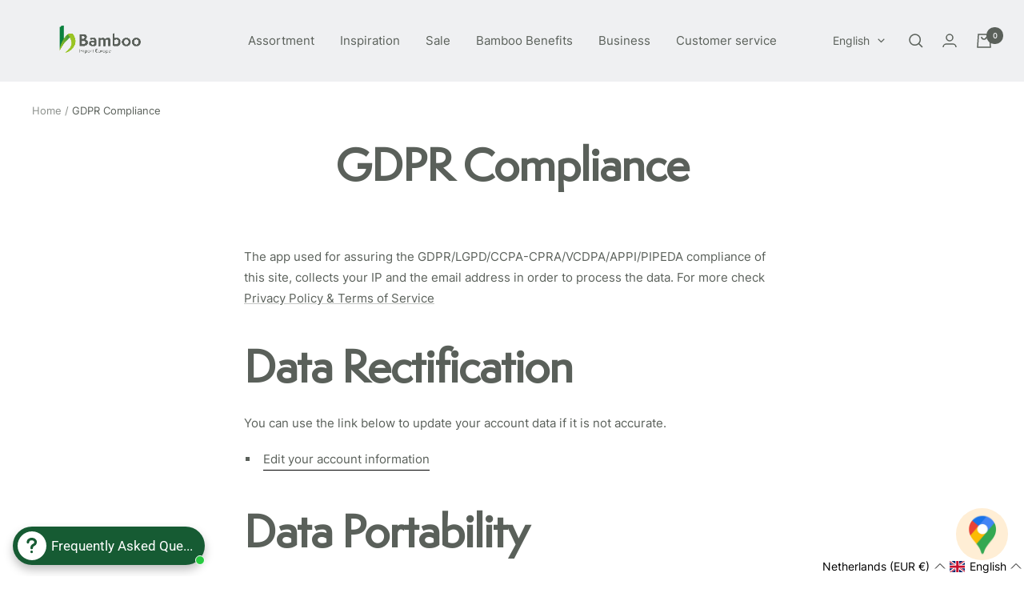

--- FILE ---
content_type: text/html; charset=utf-8
request_url: https://bambooimport.com/en/pages/gdpr-compliance-1
body_size: 95145
content:
<!doctype html><html class="no-js" lang="en" dir="ltr">
  <head>
<!-- Google Tag Manager -->
<script>(function(w,d,s,l,i){w[l]=w[l]||[];w[l].push({'gtm.start':
new Date().getTime(),event:'gtm.js'});var f=d.getElementsByTagName(s)[0],
j=d.createElement(s),dl=l!='dataLayer'?'&l='+l:'';j.async=true;j.src=
'https://www.googletagmanager.com/gtm.js?id='+i+dl;f.parentNode.insertBefore(j,f);
})(window,document,'script','dataLayer','GTM-TNX7SBRR');</script>
<!-- End Google Tag Manager -->
  
  <script type="text/javascript">
  window.isense_gdpr_privacy_policy_text = "Privacy Policy";
  window.isense_gdpr_accept_button_text = "Accept";
  window.isense_gdpr_close_button_text = "Close";
  window.isense_gdpr_reject_button_text = "Reject";
  window.isense_gdpr_change_cookies_text = "Preferences";
  window.isense_gdpr_text = "We use cookies to ensure you get the best experience on our website.";

  window.isense_gdpr_strict_cookies_checkbox = "Strictly Required Cookies";
  window.isense_gdpr_strict_cookies_text = "These cookies are required for the website to run and cannot be switched off. Such cookies are only set in response to actions made by you such as language, currency, login session, privacy preferences. You can set your browser to block these cookies but this might affect the way our site is working.";

  window.isense_gdpr_analytics_cookies_checkbox = "Analytics and Statistics";
  window.isense_gdpr_analytics_cookies_text = "These cookies allow us to measure visitors traffic and see traffic sources by collecting information in data sets. They also help us understand which products and actions are more popular than others.";

  window.isense_gdpr_marketing_cookies_checkbox = "Marketing and Retargeting";
  window.isense_gdpr_marketing_cookies_text = "These cookies are usually set by our marketing and advertising partners. They may be used by them to build a profile of your interest and later show you relevant ads. If you do not allow these cookies you will not experience targeted ads for your interests.";

  window.isense_gdpr_functionality_cookies_checkbox = "Functional Cookies";
  window.isense_gdpr_functionality_cookies_text = "These cookies enable our website to offer additional functions and personal settings. They can be set by us or by third-party service providers that we have placed on our pages. If you do not allow these cookies, these or some of these services may not work properly.";

  window.isense_gdpr_popup_header = "Choose Type of Cookies You Accept Using";

  
  window.isense_gdpr_popup_description = "";
  

  window.isense_gdpr_dismiss_button_text = "Close";

  window.isense_gdpr_accept_selected_button_text = "Save my choice";
  window.isense_gdpr_accept_all_button_text = "Accept All";
  window.isense_gdpr_reject_all_button_text = "Reject All";

  window.isense_gdpr_data_collection_text = "*By clicking on the above buttons, I give my consent on collecting my IP and email (if registered). For more check <a href='https://bambooimport.com/policies/privacy-policy</a>";
  
    window.isense_gdpr_cookie__ab = "This cookie is generally provided by Shopify and is used in connection with access to the admin view of an online store platform.";
    window.isense_gdpr_cookie__orig_referrer = "This cookie is generally provided by Shopify and is used to track landing pages.";
    window.isense_gdpr_cookie_identity_state = "This cookie is generally provided by Shopify and is used  in connection with customer authentication.";
    window.isense_gdpr_cookie_identity_customer_account_number = "This cookie is generally provided by Shopify and is used  in connection with customer authentication.";
    window.isense_gdpr_cookie__landing_page = "This cookie is generally provided by Shopify and is used to track landing pages.";
    window.isense_gdpr_cookie__secure_session_id = "This cookie is generally provided by Shopify and is used to track a user's session through the multi-step checkout process and keep their order, payment and shipping details connected.";
    window.isense_gdpr_cookie_cart = "This cookie is generally provided by Shopify and is used in connection with a shopping cart.";
    window.isense_gdpr_cookie_cart_sig = "This cookie is generally provided by Shopify and is used in connection with checkout. It is used to verify the integrity of the cart and to ensure performance of some cart operations.";
    window.isense_gdpr_cookie_cart_ts = "This cookie is generally provided by Shopify and is used in connection with checkout.";
    window.isense_gdpr_cookie_cart_ver = "This cookie is generally provided by Shopify and is used in connection with the shopping cart.";
    window.isense_gdpr_cookie_cart_currency = "This cookie is generally provided by Shopify and it is set after a checkout is completed to ensure that new carts are in the same currency as the last checkout.";
    window.isense_gdpr_cookie_tracked_start_checkout = "This cookie is generally provided by Shopify and is used in connection with checkout.";
    window.isense_gdpr_cookie_storefront_digest = "This cookie is generally provided by Shopify and it stores a digest of the storefront password, allowing merchants to preview their storefront while it's password protected.";
    window.isense_gdpr_cookie_checkout_token = "This cookie is generally provided by Shopify and is used in connection with a checkout service.";
    window.isense_gdpr_cookie__shopify_m = "This cookie is generally provided by Shopify and is used for managing customer privacy settings.";
    window.isense_gdpr_cookie__shopify_tm = "This cookie is generally provided by Shopify and is used for managing customer privacy settings.";
    window.isense_gdpr_cookie__shopify_tw = "This cookie is generally provided by Shopify and is used for managing customer privacy settings.";
    window.isense_gdpr_cookie__tracking_consent = "This cookie is generally provided by Shopify and is used to store a user's preferences if a merchant has set up privacy rules in the visitor's region.";
    window.isense_gdpr_cookie_secure_customer_sig = "This cookie is generally provided by Shopify and is used in connection with a customer login.";
    window.isense_gdpr_cookie__shopify_y = "This cookie is associated with Shopify's analytics suite.";
    window.isense_gdpr_cookie_customer_auth_provider = "This cookie is associated with Shopify's analytics suite.";
    window.isense_gdpr_cookie_customer_auth_session_created_at = "This cookie is associated with Shopify's analytics suite.";
    window.isense_gdpr_cookie__y = "";
    window.isense_gdpr_cookie__shopify_s = "This cookie is associated with Shopify's analytics suite.";
    window.isense_gdpr_cookie__shopify_fs = "This cookie is associated with Shopify's analytics suite.";
    window.isense_gdpr_cookie__ga = "This cookie name is associated with Google Universal Analytics";
    window.isense_gdpr_cookie__gid = "This cookie name is associated with Google Universal Analytics.";
    window.isense_gdpr_cookie__gat = "This cookie name is associated with Google Universal Analytics.";
    window.isense_gdpr_cookie__shopify_sa_t = "This cookie is associated with Shopify's analytics suite concerning marketing and referrals.";
    window.isense_gdpr_cookie__shopify_sa_p = "This cookie is associated with Shopify's analytics suite concerning marketing and referrals.";
    window.isense_gdpr_cookie_IDE = "This domain is owned by Doubleclick (Google). The main business activity is: Doubleclick is Googles real time bidding advertising exchange";
    window.isense_gdpr_cookie__s = "";
    window.isense_gdpr_cookie_GPS = "This cookie is associated with YouTube which collects user data through videos embedded in websites, which is aggregated with profile data from other Google services in order to display targeted advertising to web visitors across a broad range of their own and other websites.";
    window.isense_gdpr_cookie_PREF = "This cookie, which may be set by Google or Doubleclick, may be used by advertising partners to build a profile of interests to show relevant ads on other sites.";
    window.isense_gdpr_cookie_BizoID = "This is a Microsoft MSN 1st party cookie to enable user-based content.";
    window.isense_gdpr_cookie__fbp = "Used by Facebook to deliver a series of advertisement products such as real time bidding from third party advertisers.";
    window.isense_gdpr_cookie___adroll = "This cookie is associated with AdRoll";
    window.isense_gdpr_cookie___adroll_v4 = "This cookie is associated with AdRoll";
    window.isense_gdpr_cookie___adroll_fpc = "This cookie is associated with AdRoll";
    window.isense_gdpr_cookie___ar_v4 = "This cookie is associated with AdRoll";
    window.isense_gdpr_cookie_cookieconsent_preferences_disabled = "This cookie is associated with the app GDPR/CCPA + Cookie Management and is used for storing the customer's consent.";
    window.isense_gdpr_cookie_cookieconsent_status = "This cookie is associated with the app GDPR/CCPA + Cookie Management and is used for storing the customer's consent.";
    window.isense_gdpr_cookie_no_info = "There is no information about this cookie yet.";
</script>
    <meta charset="utf-8">
    <meta name="viewport" content="width=device-width, initial-scale=1.0, height=device-height, minimum-scale=1.0, maximum-scale=1.0">
    <meta name="theme-color" content="#eff0f2">
    <meta name="google-site-verification" content="_u1SKKDqybyLCJHrCxto6l-Bhcu1Ah_wVDYqnR_s1CA" />

    <title>GDPR Compliance</title><meta name="description" content="The app used for assuring the GDPR/LGPD/CCPA-CPRA/VCDPA/APPI/PIPEDA compliance of this site, collects your IP and the email address in order to process the data. For more check Privacy Policy &amp;amp; Terms of Service Data Rectification You can use the link below to update your account data if it is not accurate. Edit you"><link rel="canonical" href="https://bambooimport.com/en/pages/gdpr-compliance-1"><link rel="shortcut icon" href="//bambooimport.com/cdn/shop/files/flavicon_96x96.png?v=1671448475" type="image/png"><link rel="preconnect" href="https://cdn.shopify.com">
    <link rel="dns-prefetch" href="https://productreviews.shopifycdn.com">
    <link rel="dns-prefetch" href="https://www.google-analytics.com"><link rel="preconnect" href="https://fonts.shopifycdn.com" crossorigin><link rel="preload" as="style" href="//bambooimport.com/cdn/shop/t/3/assets/theme.css?v=132102534319063886841702903936">
    <link rel="preload" as="script" href="//bambooimport.com/cdn/shop/t/3/assets/vendor.js?v=31715688253868339281666677354">
    <link rel="preload" as="script" href="//bambooimport.com/cdn/shop/t/3/assets/theme.js?v=33159124371902511521666677354"><meta property="og:type" content="website">
  <meta property="og:title" content="GDPR Compliance"><meta property="og:image" content="http://bambooimport.com/cdn/shop/files/Bamboescherm-Giant-Zwart-header-image11.jpg?v=1666015589">
  <meta property="og:image:secure_url" content="https://bambooimport.com/cdn/shop/files/Bamboescherm-Giant-Zwart-header-image11.jpg?v=1666015589">
  <meta property="og:image:width" content="2000">
  <meta property="og:image:height" content="1000"><meta property="og:description" content="The app used for assuring the GDPR/LGPD/CCPA-CPRA/VCDPA/APPI/PIPEDA compliance of this site, collects your IP and the email address in order to process the data. For more check Privacy Policy &amp;amp; Terms of Service Data Rectification You can use the link below to update your account data if it is not accurate. Edit you"><meta property="og:url" content="https://bambooimport.com/en/pages/gdpr-compliance-1">
<meta property="og:site_name" content="Bamboo Import"><meta name="twitter:card" content="summary"><meta name="twitter:title" content="GDPR Compliance">
  <meta name="twitter:description" content="The app used for assuring the GDPR/LGPD/CCPA-CPRA/VCDPA/APPI/PIPEDA compliance of this site, collects your IP and the email address in order to process the data. For more check Privacy Policy &amp;amp; Terms of Service Data Rectification You can use the link below to update your account data if it is not accurate. Edit you"><meta name="twitter:image" content="https://bambooimport.com/cdn/shop/files/Bamboescherm-Giant-Zwart-header-image11_1200x1200_crop_center.jpg?v=1666015589">
  <meta name="twitter:image:alt" content="">
    


  <script type="application/ld+json">
  {
    "@context": "https://schema.org",
    "@type": "BreadcrumbList",
  "itemListElement": [{
      "@type": "ListItem",
      "position": 1,
      "name": "Home",
      "item": "https://bambooimport.com"
    },{
          "@type": "ListItem",
          "position": 2,
          "name": "GDPR Compliance",
          "item": "https://bambooimport.com/en/pages/gdpr-compliance-1"
        }]
  }
  </script>


    <link rel="preload" href="//bambooimport.com/cdn/fonts/epilogue/epilogue_n8.fce680a466ed4f23f54385c46aa2c014c51d421a.woff2" as="font" type="font/woff2" crossorigin><link rel="preload" href="//bambooimport.com/cdn/fonts/instrument_sans/instrumentsans_n4.db86542ae5e1596dbdb28c279ae6c2086c4c5bfa.woff2" as="font" type="font/woff2" crossorigin><style>
  /* Typography (heading) */
  @font-face {
  font-family: Epilogue;
  font-weight: 800;
  font-style: normal;
  font-display: swap;
  src: url("//bambooimport.com/cdn/fonts/epilogue/epilogue_n8.fce680a466ed4f23f54385c46aa2c014c51d421a.woff2") format("woff2"),
       url("//bambooimport.com/cdn/fonts/epilogue/epilogue_n8.2961970d19583d06f062e98ceb588027397f5810.woff") format("woff");
}

@font-face {
  font-family: Epilogue;
  font-weight: 800;
  font-style: italic;
  font-display: swap;
  src: url("//bambooimport.com/cdn/fonts/epilogue/epilogue_i8.ff761dcfbf0a5437130c88f1b2679b905f7ed608.woff2") format("woff2"),
       url("//bambooimport.com/cdn/fonts/epilogue/epilogue_i8.e7ca0c6d6c4d73469c08f9b99e243b2e63239caf.woff") format("woff");
}

/* Typography (body) */
  @font-face {
  font-family: "Instrument Sans";
  font-weight: 400;
  font-style: normal;
  font-display: swap;
  src: url("//bambooimport.com/cdn/fonts/instrument_sans/instrumentsans_n4.db86542ae5e1596dbdb28c279ae6c2086c4c5bfa.woff2") format("woff2"),
       url("//bambooimport.com/cdn/fonts/instrument_sans/instrumentsans_n4.510f1b081e58d08c30978f465518799851ef6d8b.woff") format("woff");
}

@font-face {
  font-family: "Instrument Sans";
  font-weight: 400;
  font-style: italic;
  font-display: swap;
  src: url("//bambooimport.com/cdn/fonts/instrument_sans/instrumentsans_i4.028d3c3cd8d085648c808ceb20cd2fd1eb3560e5.woff2") format("woff2"),
       url("//bambooimport.com/cdn/fonts/instrument_sans/instrumentsans_i4.7e90d82df8dee29a99237cd19cc529d2206706a2.woff") format("woff");
}

@font-face {
  font-family: "Instrument Sans";
  font-weight: 600;
  font-style: normal;
  font-display: swap;
  src: url("//bambooimport.com/cdn/fonts/instrument_sans/instrumentsans_n6.27dc66245013a6f7f317d383a3cc9a0c347fb42d.woff2") format("woff2"),
       url("//bambooimport.com/cdn/fonts/instrument_sans/instrumentsans_n6.1a71efbeeb140ec495af80aad612ad55e19e6d0e.woff") format("woff");
}

@font-face {
  font-family: "Instrument Sans";
  font-weight: 600;
  font-style: italic;
  font-display: swap;
  src: url("//bambooimport.com/cdn/fonts/instrument_sans/instrumentsans_i6.ba8063f6adfa1e7ffe690cc5efa600a1e0a8ec32.woff2") format("woff2"),
       url("//bambooimport.com/cdn/fonts/instrument_sans/instrumentsans_i6.a5bb29b76a0bb820ddaa9417675a5d0bafaa8c1f.woff") format("woff");
}

/* BBI Custom 3rd Party Fonts */
  @font-face {
    font-family: "SemplicitaPro-Medium";
    src: url('https://cdn.shopify.com/s/files/1/0555/7698/5664/files/SemplicitaPro-Medium.eot?v=1669765604') format("embedded-opentype"),
         url('https://cdn.shopify.com/s/files/1/0555/7698/5664/files/SemplicitaPro-Medium.woff?v=1669765604') format("woff"),
         url('https://cdn.shopify.com/s/files/1/0555/7698/5664/files/SemplicitaPro-Medium.woff2?v=1669765604') format("woff2"),
         url('https://cdn.shopify.com/s/files/1/0555/7698/5664/files/SemplicitaPro-Medium.ttf?v=1669765604') format("truetype");
  }

  @font-face {
    font-family: "Inter-ExtraBold";
    src: url('https://cdn.shopify.com/s/files/1/0555/7698/5664/files/Inter-ExtraBold.ttf?v=1669765374') format("truetype");
  }

  @font-face {
    font-family: "Inter-Medium";
    src: url('https://cdn.shopify.com/s/files/1/0555/7698/5664/files/Inter-Medium.ttf?v=1669765374') format("truetype");
  }

  @font-face {
    font-family: "Inter-Light";
    src: url('https://cdn.shopify.com/s/files/1/0555/7698/5664/files/Inter-Light.ttf?v=1669765374') format("truetype");
  }

  @font-face {
    font-family: "Inter-SemiBold";
    src: url('https://cdn.shopify.com/s/files/1/0555/7698/5664/files/Inter-SemiBold.ttf?v=1669765374') format("truetype");
  }

  @font-face {
    font-family: "Inter-ExtraLight";
    src: url('https://cdn.shopify.com/s/files/1/0555/7698/5664/files/Inter-ExtraLight.ttf?v=1669765374') format("truetype");
  }

  @font-face {
    font-family: "Inter-Thin";
    src: url('https://cdn.shopify.com/s/files/1/0555/7698/5664/files/Inter-Thin.ttf?v=1669765374') format("truetype");
  }

  @font-face {
    font-family: "Inter-Regular";
    src: url('https://cdn.shopify.com/s/files/1/0555/7698/5664/files/Inter-Regular.ttf?v=1669765374') format("truetype");
  }

  @font-face {
    font-family: "Inter-Black";
    src: url('https://cdn.shopify.com/s/files/1/0555/7698/5664/files/Inter-Black.ttf?v=1669765374') format("truetype");
  }

  @font-face {
    font-family: "Inter-Bold";
    src: url('https://cdn.shopify.com/s/files/1/0555/7698/5664/files/Inter-Bold.ttf?v=1669765374') format("truetype");
  }
  
  :root {--heading-color: 90, 96, 90;
    --text-color: 90, 96, 90;
    --background: 255, 255, 255;
    --secondary-background: 249, 249, 249;
    --border-color: 230, 231, 230;
    --border-color-darker: 189, 191, 189;
    --success-color: 57, 212, 144;
    --success-background: 215, 246, 233;
    --error-color: 242, 70, 70;
    --error-background: 254, 242, 242;
    --primary-button-background: 255, 238, 213;
    --primary-button-text-color: 90, 96, 90;
    --secondary-button-background: 255, 238, 213;
    --secondary-button-text-color: 90, 96, 90;
    --product-star-rating: 255, 215, 157;
    --product-on-sale-accent: 255, 117, 20;
    --product-sold-out-accent: 242, 70, 70;
    --product-custom-label-background: 71, 152, 61;
    --product-custom-label-text-color: 255, 255, 255;
    --product-custom-label-2-background: 255, 215, 157;
    --product-custom-label-2-text-color: 0, 0, 0;
    --bbi_product-custom-label-3-background: 30, 49, 106;
    --bbi_product-custom-label-3-text-color: 255, 255, 255;
    --product-low-stock-text-color: 242, 70, 70;
    --product-in-stock-text-color: 57, 212, 144;
    --loading-bar-background: 90, 96, 90;

    /* We duplicate some "base" colors as root colors, which is useful to use on drawer elements or popover without. Those should not be overridden to avoid issues */
    --root-heading-color: 90, 96, 90;
    --root-text-color: 90, 96, 90;
    --root-background: 255, 255, 255;
    --root-border-color: 230, 231, 230;
    --root-primary-button-background: 255, 238, 213;
    --root-primary-button-text-color: 90, 96, 90;

    --base-font-size: 15px;
    --heading-font-family: "SemplicitaPro-Medium", sans-serif;
    --heading-font-weight: 800;
    --heading-font-style: normal;
    --heading-text-transform: normal;
    --text-font-family: "Inter-Regular", sans-serif;
    --text-font-weight: 400;
    --text-font-style: normal;
    --text-font-bold-weight: 600;

    /* Typography (font size) */
    --heading-xxsmall-font-size: 11px;
    --heading-xsmall-font-size: 11px;
    --heading-small-font-size: 13px;
    --heading-large-font-size: 40px;
    --heading-h1-font-size: 40px;
    --heading-h2-font-size: 32px;
    --heading-h3-font-size: 28px;
    --heading-h4-font-size: 26px;
    --heading-h5-font-size: 22px;
    --heading-h6-font-size: 18px;

    /* Control the look and feel of the theme by changing radius of various elements */
    --button-border-radius: 30px;
    --block-border-radius: 8px;
    --block-border-radius-reduced: 4px;
    --color-swatch-border-radius: 100%;

    /* Button size */
    --button-height: 48px;
    --button-small-height: 40px;

    /* Form related */
    --form-input-field-height: 48px;
    --form-input-gap: 16px;
    --form-submit-margin: 24px;

    /* Product listing related variables */
    --product-list-block-spacing: 32px;

    /* Video related */
    --play-button-background: 255, 255, 255;
    --play-button-arrow: 90, 96, 90;

    /* RTL support */
    --transform-logical-flip: 1;
    --transform-origin-start: left;
    --transform-origin-end: right;

    /* Other */
    --zoom-cursor-svg-url: url(//bambooimport.com/cdn/shop/t/3/assets/zoom-cursor.svg?v=118892193100493879501714096389);
    --arrow-right-svg-url: url(//bambooimport.com/cdn/shop/t/3/assets/arrow-right.svg?v=95145084238267892721691069814);
    --arrow-left-svg-url: url(//bambooimport.com/cdn/shop/t/3/assets/arrow-left.svg?v=142935313404267586831691069814);

    /* Some useful variables that we can reuse in our CSS. Some explanation are needed for some of them:
       - container-max-width-minus-gutters: represents the container max width without the edge gutters
       - container-outer-width: considering the screen width, represent all the space outside the container
       - container-outer-margin: same as container-outer-width but get set to 0 inside a container
       - container-inner-width: the effective space inside the container (minus gutters)
       - grid-column-width: represents the width of a single column of the grid
       - vertical-breather: this is a variable that defines the global "spacing" between sections, and inside the section
                            to create some "breath" and minimum spacing
     */
    --container-max-width: 1600px;
    --container-gutter: 24px;
    --container-max-width-minus-gutters: calc(var(--container-max-width) - (var(--container-gutter)) * 2);
    --container-outer-width: max(calc((100vw - var(--container-max-width-minus-gutters)) / 2), var(--container-gutter));
    --container-outer-margin: var(--container-outer-width);
    --container-inner-width: calc(100vw - var(--container-outer-width) * 2);

    --grid-column-count: 10;
    --grid-gap: 24px;
    --grid-column-width: calc((100vw - var(--container-outer-width) * 2 - var(--grid-gap) * (var(--grid-column-count) - 1)) / var(--grid-column-count));

    --vertical-breather: 48px;
    --vertical-breather-tight: 48px;

    /* Shopify related variables */
    --payment-terms-background-color: #ffffff;
  }

  @media screen and (min-width: 741px) {
    :root {
      --container-gutter: 40px;
      --grid-column-count: 20;
      --vertical-breather: 64px;
      --vertical-breather-tight: 64px;

      /* Typography (font size) */
      --heading-xsmall-font-size: 13px;
      --heading-small-font-size: 14px;
      --heading-large-font-size: 58px;
      --heading-h1-font-size: 58px;
      --heading-h2-font-size: 44px;
      --heading-h3-font-size: 36px;
      --heading-h4-font-size: 28px;
      --heading-h5-font-size: 22px;
      --heading-h6-font-size: 20px;

      /* Form related */
      --form-input-field-height: 52px;
      --form-submit-margin: 32px;

      /* Button size */
      --button-height: 52px;
      --button-small-height: 44px;
    }
  }

  @media screen and (min-width: 1200px) {
    :root {
      --vertical-breather: 80px;
      --vertical-breather-tight: 64px;
      --product-list-block-spacing: 48px;

      /* Typography */
      --heading-large-font-size: 72px;
      --heading-h1-font-size: 62px;
      --heading-h2-font-size: 54px;
      --heading-h3-font-size: 40px;
      --heading-h4-font-size: 34px;
      --heading-h5-font-size: 26px;
      --heading-h6-font-size: 18px;
    }
  }

  @media screen and (min-width: 1600px) {
    :root {
      --vertical-breather: 90px;
      --vertical-breather-tight: 64px;
    }
  }
</style>
    <script>
  // This allows to expose several variables to the global scope, to be used in scripts
  window.themeVariables = {
    settings: {
      direction: "ltr",
      pageType: "page",
      cartCount: 0,
      moneyFormat: "€{{amount_with_comma_separator}}",
      moneyWithCurrencyFormat: "€{{amount_with_comma_separator}} EUR",
      showVendor: false,
      discountMode: "percentage",
      currencyCodeEnabled: false,
      searchMode: "product,article,collection",
      searchUnavailableProducts: "last",
      cartType: "message",
      cartCurrency: "EUR",
      mobileZoomFactor: 2.5
    },

    routes: {
      host: "bambooimport.com",
      rootUrl: "\/en",
      rootUrlWithoutSlash: "\/en",
      cartUrl: "\/en\/cart",
      cartAddUrl: "\/en\/cart\/add",
      cartChangeUrl: "\/en\/cart\/change",
      searchUrl: "\/en\/search",
      predictiveSearchUrl: "\/en\/search\/suggest",
      productRecommendationsUrl: "\/en\/recommendations\/products"
    },

    strings: {
      accessibilityDelete: "Delete",
      accessibilityClose: "Close",
      collectionSoldOut: "Sold out",
      collectionDiscount: "Save @savings@",
      productSalePrice: "Sale price",
      productRegularPrice: "Regular price",
      productFormUnavailable: "Unavailable",
      productFormSoldOut: "Sold out",
      productFormPreOrder: "Pre-order",
      productFormAddToCart: "Add to cart",
      searchNoResults: "No results could be found.",
      searchNewSearch: "New search",
      searchProducts: "Products",
      searchArticles: "Journal",
      searchPages: "Pages",
      searchCollections: "Collections",
      cartViewCart: "View cart",
      cartItemAdded: "Item added to your cart!",
      cartItemAddedShort: "Added to your cart!",
      cartAddOrderNote: "Add order note",
      cartEditOrderNote: "Edit order note",
      shippingEstimatorNoResults: "Sorry, we do not ship to your address.",
      shippingEstimatorOneResult: "There is one shipping rate for your address:",
      shippingEstimatorMultipleResults: "There are several shipping rates for your address:",
      shippingEstimatorError: "One or more error occurred while retrieving shipping rates:"
    },

    libs: {
      flickity: "\/\/bambooimport.com\/cdn\/shop\/t\/3\/assets\/flickity.js?v=176646718982628074891666677354",
      photoswipe: "\/\/bambooimport.com\/cdn\/shop\/t\/3\/assets\/photoswipe.js?v=132268647426145925301666677354",
      qrCode: "\/\/bambooimport.com\/cdn\/shopifycloud\/storefront\/assets\/themes_support\/vendor\/qrcode-3f2b403b.js"
    },

    breakpoints: {
      phone: 'screen and (max-width: 740px)',
      tablet: 'screen and (min-width: 741px) and (max-width: 999px)',
      tabletAndUp: 'screen and (min-width: 741px)',
      pocket: 'screen and (max-width: 999px)',
      lap: 'screen and (min-width: 1000px) and (max-width: 1199px)',
      lapAndUp: 'screen and (min-width: 1000px)',
      desktop: 'screen and (min-width: 1200px)',
      wide: 'screen and (min-width: 1400px)'
    }
  };

  window.addEventListener('pageshow', async () => {
    const cartContent = await (await fetch(`${window.themeVariables.routes.cartUrl}.js`, {cache: 'reload'})).json();
    document.documentElement.dispatchEvent(new CustomEvent('cart:refresh', {detail: {cart: cartContent}}));
  });

  if ('noModule' in HTMLScriptElement.prototype) {
    // Old browsers (like IE) that does not support module will be considered as if not executing JS at all
    document.documentElement.className = document.documentElement.className.replace('no-js', 'js');

    requestAnimationFrame(() => {
      const viewportHeight = (window.visualViewport ? window.visualViewport.height : document.documentElement.clientHeight);
      document.documentElement.style.setProperty('--window-height',viewportHeight + 'px');
    });
  }</script>

    <link rel="stylesheet" href="//bambooimport.com/cdn/shop/t/3/assets/theme.css?v=132102534319063886841702903936">

    <script src="//bambooimport.com/cdn/shop/t/3/assets/vendor.js?v=31715688253868339281666677354" defer></script>
    <script src="//bambooimport.com/cdn/shop/t/3/assets/theme.js?v=33159124371902511521666677354" defer></script>
    <script src="//bambooimport.com/cdn/shop/t/3/assets/custom.js?v=167639537848865775061666677354" defer></script>

    <script>window.performance && window.performance.mark && window.performance.mark('shopify.content_for_header.start');</script><meta name="facebook-domain-verification" content="64k1f48v765ja0pb4druzm2uclbhql">
<meta name="google-site-verification" content="W5hAdlCTmu-sKQ3L6PpwPM9akWVh4YS9xBznpxYLjbw">
<meta name="google-site-verification" content="W5hAdlCTmu-sKQ3L6PpwPM9akWVh4YS9xBznpxYLjbw">
<meta id="shopify-digital-wallet" name="shopify-digital-wallet" content="/55576985664/digital_wallets/dialog">
<meta name="shopify-checkout-api-token" content="c18e56263092539af1f07a7571070ace">
<meta id="in-context-paypal-metadata" data-shop-id="55576985664" data-venmo-supported="false" data-environment="production" data-locale="en_US" data-paypal-v4="true" data-currency="EUR">
<link rel="alternate" hreflang="x-default" href="https://bambooimport.com/pages/gdpr-compliance-1">
<link rel="alternate" hreflang="en-DK" href="https://bambooimport.com/en-dk/pages/gdpr-compliance-1">
<link rel="alternate" hreflang="de-DE" href="https://bambooimport.com/de-de/pages/gdpr-compliance-1">
<link rel="alternate" hreflang="fr-FR" href="https://bambooimport.com/fr-fr/pages/gdpr-compliance-1">
<link rel="alternate" hreflang="en-PL" href="https://bambooimport.com/en-pl/pages/gdpr-compliance-1">
<link rel="alternate" hreflang="nl-BE" href="https://bambooimport.com/nl-be/pages/gdpr-compliance-1">
<link rel="alternate" hreflang="fr-BE" href="https://bambooimport.com/fr-be/pages/gdpr-compliance-1">
<link rel="alternate" hreflang="en-LU" href="https://bambooimport.com/en-lu/pages/gdpr-compliance-1">
<link rel="alternate" hreflang="fr-LU" href="https://bambooimport.com/fr-lu/pages/gdpr-compliance-1">
<link rel="alternate" hreflang="de-LU" href="https://bambooimport.com/de-lu/pages/gdpr-compliance-1">
<link rel="alternate" hreflang="en-AT" href="https://bambooimport.com/en-at/pages/gdpr-compliance-1">
<link rel="alternate" hreflang="nl-NL" href="https://bambooimport.com/pages/gdpr-compliance-1">
<link rel="alternate" hreflang="en-NL" href="https://bambooimport.com/en/pages/gdpr-compliance-1">
<script async="async" src="/checkouts/internal/preloads.js?locale=en-NL"></script>
<link rel="preconnect" href="https://shop.app" crossorigin="anonymous">
<script async="async" src="https://shop.app/checkouts/internal/preloads.js?locale=en-NL&shop_id=55576985664" crossorigin="anonymous"></script>
<script id="apple-pay-shop-capabilities" type="application/json">{"shopId":55576985664,"countryCode":"NL","currencyCode":"EUR","merchantCapabilities":["supports3DS"],"merchantId":"gid:\/\/shopify\/Shop\/55576985664","merchantName":"Bamboo Import","requiredBillingContactFields":["postalAddress","email","phone"],"requiredShippingContactFields":["postalAddress","email","phone"],"shippingType":"shipping","supportedNetworks":["visa","maestro","masterCard"],"total":{"type":"pending","label":"Bamboo Import","amount":"1.00"},"shopifyPaymentsEnabled":true,"supportsSubscriptions":true}</script>
<script id="shopify-features" type="application/json">{"accessToken":"c18e56263092539af1f07a7571070ace","betas":["rich-media-storefront-analytics"],"domain":"bambooimport.com","predictiveSearch":true,"shopId":55576985664,"locale":"en"}</script>
<script>var Shopify = Shopify || {};
Shopify.shop = "5680a1.myshopify.com";
Shopify.locale = "en";
Shopify.currency = {"active":"EUR","rate":"1.0"};
Shopify.country = "NL";
Shopify.theme = {"name":"Focal","id":122693877824,"schema_name":"Focal","schema_version":"9.0.0","theme_store_id":714,"role":"main"};
Shopify.theme.handle = "null";
Shopify.theme.style = {"id":null,"handle":null};
Shopify.cdnHost = "bambooimport.com/cdn";
Shopify.routes = Shopify.routes || {};
Shopify.routes.root = "/en/";</script>
<script type="module">!function(o){(o.Shopify=o.Shopify||{}).modules=!0}(window);</script>
<script>!function(o){function n(){var o=[];function n(){o.push(Array.prototype.slice.apply(arguments))}return n.q=o,n}var t=o.Shopify=o.Shopify||{};t.loadFeatures=n(),t.autoloadFeatures=n()}(window);</script>
<script>
  window.ShopifyPay = window.ShopifyPay || {};
  window.ShopifyPay.apiHost = "shop.app\/pay";
  window.ShopifyPay.redirectState = null;
</script>
<script id="shop-js-analytics" type="application/json">{"pageType":"page"}</script>
<script defer="defer" async type="module" src="//bambooimport.com/cdn/shopifycloud/shop-js/modules/v2/client.init-shop-cart-sync_WVOgQShq.en.esm.js"></script>
<script defer="defer" async type="module" src="//bambooimport.com/cdn/shopifycloud/shop-js/modules/v2/chunk.common_C_13GLB1.esm.js"></script>
<script defer="defer" async type="module" src="//bambooimport.com/cdn/shopifycloud/shop-js/modules/v2/chunk.modal_CLfMGd0m.esm.js"></script>
<script type="module">
  await import("//bambooimport.com/cdn/shopifycloud/shop-js/modules/v2/client.init-shop-cart-sync_WVOgQShq.en.esm.js");
await import("//bambooimport.com/cdn/shopifycloud/shop-js/modules/v2/chunk.common_C_13GLB1.esm.js");
await import("//bambooimport.com/cdn/shopifycloud/shop-js/modules/v2/chunk.modal_CLfMGd0m.esm.js");

  window.Shopify.SignInWithShop?.initShopCartSync?.({"fedCMEnabled":true,"windoidEnabled":true});

</script>
<script>
  window.Shopify = window.Shopify || {};
  if (!window.Shopify.featureAssets) window.Shopify.featureAssets = {};
  window.Shopify.featureAssets['shop-js'] = {"shop-cart-sync":["modules/v2/client.shop-cart-sync_DuR37GeY.en.esm.js","modules/v2/chunk.common_C_13GLB1.esm.js","modules/v2/chunk.modal_CLfMGd0m.esm.js"],"init-fed-cm":["modules/v2/client.init-fed-cm_BucUoe6W.en.esm.js","modules/v2/chunk.common_C_13GLB1.esm.js","modules/v2/chunk.modal_CLfMGd0m.esm.js"],"shop-toast-manager":["modules/v2/client.shop-toast-manager_B0JfrpKj.en.esm.js","modules/v2/chunk.common_C_13GLB1.esm.js","modules/v2/chunk.modal_CLfMGd0m.esm.js"],"init-shop-cart-sync":["modules/v2/client.init-shop-cart-sync_WVOgQShq.en.esm.js","modules/v2/chunk.common_C_13GLB1.esm.js","modules/v2/chunk.modal_CLfMGd0m.esm.js"],"shop-button":["modules/v2/client.shop-button_B_U3bv27.en.esm.js","modules/v2/chunk.common_C_13GLB1.esm.js","modules/v2/chunk.modal_CLfMGd0m.esm.js"],"init-windoid":["modules/v2/client.init-windoid_DuP9q_di.en.esm.js","modules/v2/chunk.common_C_13GLB1.esm.js","modules/v2/chunk.modal_CLfMGd0m.esm.js"],"shop-cash-offers":["modules/v2/client.shop-cash-offers_BmULhtno.en.esm.js","modules/v2/chunk.common_C_13GLB1.esm.js","modules/v2/chunk.modal_CLfMGd0m.esm.js"],"pay-button":["modules/v2/client.pay-button_CrPSEbOK.en.esm.js","modules/v2/chunk.common_C_13GLB1.esm.js","modules/v2/chunk.modal_CLfMGd0m.esm.js"],"init-customer-accounts":["modules/v2/client.init-customer-accounts_jNk9cPYQ.en.esm.js","modules/v2/client.shop-login-button_DJ5ldayH.en.esm.js","modules/v2/chunk.common_C_13GLB1.esm.js","modules/v2/chunk.modal_CLfMGd0m.esm.js"],"avatar":["modules/v2/client.avatar_BTnouDA3.en.esm.js"],"checkout-modal":["modules/v2/client.checkout-modal_pBPyh9w8.en.esm.js","modules/v2/chunk.common_C_13GLB1.esm.js","modules/v2/chunk.modal_CLfMGd0m.esm.js"],"init-shop-for-new-customer-accounts":["modules/v2/client.init-shop-for-new-customer-accounts_BUoCy7a5.en.esm.js","modules/v2/client.shop-login-button_DJ5ldayH.en.esm.js","modules/v2/chunk.common_C_13GLB1.esm.js","modules/v2/chunk.modal_CLfMGd0m.esm.js"],"init-customer-accounts-sign-up":["modules/v2/client.init-customer-accounts-sign-up_CnczCz9H.en.esm.js","modules/v2/client.shop-login-button_DJ5ldayH.en.esm.js","modules/v2/chunk.common_C_13GLB1.esm.js","modules/v2/chunk.modal_CLfMGd0m.esm.js"],"init-shop-email-lookup-coordinator":["modules/v2/client.init-shop-email-lookup-coordinator_CzjY5t9o.en.esm.js","modules/v2/chunk.common_C_13GLB1.esm.js","modules/v2/chunk.modal_CLfMGd0m.esm.js"],"shop-follow-button":["modules/v2/client.shop-follow-button_CsYC63q7.en.esm.js","modules/v2/chunk.common_C_13GLB1.esm.js","modules/v2/chunk.modal_CLfMGd0m.esm.js"],"shop-login-button":["modules/v2/client.shop-login-button_DJ5ldayH.en.esm.js","modules/v2/chunk.common_C_13GLB1.esm.js","modules/v2/chunk.modal_CLfMGd0m.esm.js"],"shop-login":["modules/v2/client.shop-login_B9ccPdmx.en.esm.js","modules/v2/chunk.common_C_13GLB1.esm.js","modules/v2/chunk.modal_CLfMGd0m.esm.js"],"lead-capture":["modules/v2/client.lead-capture_D0K_KgYb.en.esm.js","modules/v2/chunk.common_C_13GLB1.esm.js","modules/v2/chunk.modal_CLfMGd0m.esm.js"],"payment-terms":["modules/v2/client.payment-terms_BWmiNN46.en.esm.js","modules/v2/chunk.common_C_13GLB1.esm.js","modules/v2/chunk.modal_CLfMGd0m.esm.js"]};
</script>
<script>(function() {
  var isLoaded = false;
  function asyncLoad() {
    if (isLoaded) return;
    isLoaded = true;
    var urls = ["https:\/\/cdn.calconic.com\/static\/js\/calconic.min.js?shop=5680a1.myshopify.com","https:\/\/cdn.calconic.com\/static\/js\/calconic.cart.min.js?shop=5680a1.myshopify.com","\/\/shopify.privy.com\/widget.js?shop=5680a1.myshopify.com","https:\/\/widget.trustpilot.com\/bootstrap\/v5\/tp.widget.sync.bootstrap.min.js?shop=5680a1.myshopify.com","https:\/\/ecommplugins-scripts.trustpilot.com\/v2.1\/js\/header.min.js?settings=eyJrZXkiOiJYQ3hmS284eXEwT1JaQjU2IiwicyI6InNrdSJ9\u0026v=2.5\u0026shop=5680a1.myshopify.com","https:\/\/ecommplugins-trustboxsettings.trustpilot.com\/5680a1.myshopify.com.js?settings=1702468108336\u0026shop=5680a1.myshopify.com"];
    for (var i = 0; i < urls.length; i++) {
      var s = document.createElement('script');
      s.type = 'text/javascript';
      s.async = true;
      s.src = urls[i];
      var x = document.getElementsByTagName('script')[0];
      x.parentNode.insertBefore(s, x);
    }
  };
  if(window.attachEvent) {
    window.attachEvent('onload', asyncLoad);
  } else {
    window.addEventListener('load', asyncLoad, false);
  }
})();</script>
<script id="__st">var __st={"a":55576985664,"offset":3600,"reqid":"4d1dd8e5-ce78-4f44-8bb5-536edc63593f-1769535437","pageurl":"bambooimport.com\/en\/pages\/gdpr-compliance-1","s":"pages-121245204815","u":"a8c466f85435","p":"page","rtyp":"page","rid":121245204815};</script>
<script>window.ShopifyPaypalV4VisibilityTracking = true;</script>
<script id="captcha-bootstrap">!function(){'use strict';const t='contact',e='account',n='new_comment',o=[[t,t],['blogs',n],['comments',n],[t,'customer']],c=[[e,'customer_login'],[e,'guest_login'],[e,'recover_customer_password'],[e,'create_customer']],r=t=>t.map((([t,e])=>`form[action*='/${t}']:not([data-nocaptcha='true']) input[name='form_type'][value='${e}']`)).join(','),a=t=>()=>t?[...document.querySelectorAll(t)].map((t=>t.form)):[];function s(){const t=[...o],e=r(t);return a(e)}const i='password',u='form_key',d=['recaptcha-v3-token','g-recaptcha-response','h-captcha-response',i],f=()=>{try{return window.sessionStorage}catch{return}},m='__shopify_v',_=t=>t.elements[u];function p(t,e,n=!1){try{const o=window.sessionStorage,c=JSON.parse(o.getItem(e)),{data:r}=function(t){const{data:e,action:n}=t;return t[m]||n?{data:e,action:n}:{data:t,action:n}}(c);for(const[e,n]of Object.entries(r))t.elements[e]&&(t.elements[e].value=n);n&&o.removeItem(e)}catch(o){console.error('form repopulation failed',{error:o})}}const l='form_type',E='cptcha';function T(t){t.dataset[E]=!0}const w=window,h=w.document,L='Shopify',v='ce_forms',y='captcha';let A=!1;((t,e)=>{const n=(g='f06e6c50-85a8-45c8-87d0-21a2b65856fe',I='https://cdn.shopify.com/shopifycloud/storefront-forms-hcaptcha/ce_storefront_forms_captcha_hcaptcha.v1.5.2.iife.js',D={infoText:'Protected by hCaptcha',privacyText:'Privacy',termsText:'Terms'},(t,e,n)=>{const o=w[L][v],c=o.bindForm;if(c)return c(t,g,e,D).then(n);var r;o.q.push([[t,g,e,D],n]),r=I,A||(h.body.append(Object.assign(h.createElement('script'),{id:'captcha-provider',async:!0,src:r})),A=!0)});var g,I,D;w[L]=w[L]||{},w[L][v]=w[L][v]||{},w[L][v].q=[],w[L][y]=w[L][y]||{},w[L][y].protect=function(t,e){n(t,void 0,e),T(t)},Object.freeze(w[L][y]),function(t,e,n,w,h,L){const[v,y,A,g]=function(t,e,n){const i=e?o:[],u=t?c:[],d=[...i,...u],f=r(d),m=r(i),_=r(d.filter((([t,e])=>n.includes(e))));return[a(f),a(m),a(_),s()]}(w,h,L),I=t=>{const e=t.target;return e instanceof HTMLFormElement?e:e&&e.form},D=t=>v().includes(t);t.addEventListener('submit',(t=>{const e=I(t);if(!e)return;const n=D(e)&&!e.dataset.hcaptchaBound&&!e.dataset.recaptchaBound,o=_(e),c=g().includes(e)&&(!o||!o.value);(n||c)&&t.preventDefault(),c&&!n&&(function(t){try{if(!f())return;!function(t){const e=f();if(!e)return;const n=_(t);if(!n)return;const o=n.value;o&&e.removeItem(o)}(t);const e=Array.from(Array(32),(()=>Math.random().toString(36)[2])).join('');!function(t,e){_(t)||t.append(Object.assign(document.createElement('input'),{type:'hidden',name:u})),t.elements[u].value=e}(t,e),function(t,e){const n=f();if(!n)return;const o=[...t.querySelectorAll(`input[type='${i}']`)].map((({name:t})=>t)),c=[...d,...o],r={};for(const[a,s]of new FormData(t).entries())c.includes(a)||(r[a]=s);n.setItem(e,JSON.stringify({[m]:1,action:t.action,data:r}))}(t,e)}catch(e){console.error('failed to persist form',e)}}(e),e.submit())}));const S=(t,e)=>{t&&!t.dataset[E]&&(n(t,e.some((e=>e===t))),T(t))};for(const o of['focusin','change'])t.addEventListener(o,(t=>{const e=I(t);D(e)&&S(e,y())}));const B=e.get('form_key'),M=e.get(l),P=B&&M;t.addEventListener('DOMContentLoaded',(()=>{const t=y();if(P)for(const e of t)e.elements[l].value===M&&p(e,B);[...new Set([...A(),...v().filter((t=>'true'===t.dataset.shopifyCaptcha))])].forEach((e=>S(e,t)))}))}(h,new URLSearchParams(w.location.search),n,t,e,['guest_login'])})(!1,!0)}();</script>
<script integrity="sha256-4kQ18oKyAcykRKYeNunJcIwy7WH5gtpwJnB7kiuLZ1E=" data-source-attribution="shopify.loadfeatures" defer="defer" src="//bambooimport.com/cdn/shopifycloud/storefront/assets/storefront/load_feature-a0a9edcb.js" crossorigin="anonymous"></script>
<script crossorigin="anonymous" defer="defer" src="//bambooimport.com/cdn/shopifycloud/storefront/assets/shopify_pay/storefront-65b4c6d7.js?v=20250812"></script>
<script data-source-attribution="shopify.dynamic_checkout.dynamic.init">var Shopify=Shopify||{};Shopify.PaymentButton=Shopify.PaymentButton||{isStorefrontPortableWallets:!0,init:function(){window.Shopify.PaymentButton.init=function(){};var t=document.createElement("script");t.src="https://bambooimport.com/cdn/shopifycloud/portable-wallets/latest/portable-wallets.en.js",t.type="module",document.head.appendChild(t)}};
</script>
<script data-source-attribution="shopify.dynamic_checkout.buyer_consent">
  function portableWalletsHideBuyerConsent(e){var t=document.getElementById("shopify-buyer-consent"),n=document.getElementById("shopify-subscription-policy-button");t&&n&&(t.classList.add("hidden"),t.setAttribute("aria-hidden","true"),n.removeEventListener("click",e))}function portableWalletsShowBuyerConsent(e){var t=document.getElementById("shopify-buyer-consent"),n=document.getElementById("shopify-subscription-policy-button");t&&n&&(t.classList.remove("hidden"),t.removeAttribute("aria-hidden"),n.addEventListener("click",e))}window.Shopify?.PaymentButton&&(window.Shopify.PaymentButton.hideBuyerConsent=portableWalletsHideBuyerConsent,window.Shopify.PaymentButton.showBuyerConsent=portableWalletsShowBuyerConsent);
</script>
<script data-source-attribution="shopify.dynamic_checkout.cart.bootstrap">document.addEventListener("DOMContentLoaded",(function(){function t(){return document.querySelector("shopify-accelerated-checkout-cart, shopify-accelerated-checkout")}if(t())Shopify.PaymentButton.init();else{new MutationObserver((function(e,n){t()&&(Shopify.PaymentButton.init(),n.disconnect())})).observe(document.body,{childList:!0,subtree:!0})}}));
</script>
<link id="shopify-accelerated-checkout-styles" rel="stylesheet" media="screen" href="https://bambooimport.com/cdn/shopifycloud/portable-wallets/latest/accelerated-checkout-backwards-compat.css" crossorigin="anonymous">
<style id="shopify-accelerated-checkout-cart">
        #shopify-buyer-consent {
  margin-top: 1em;
  display: inline-block;
  width: 100%;
}

#shopify-buyer-consent.hidden {
  display: none;
}

#shopify-subscription-policy-button {
  background: none;
  border: none;
  padding: 0;
  text-decoration: underline;
  font-size: inherit;
  cursor: pointer;
}

#shopify-subscription-policy-button::before {
  box-shadow: none;
}

      </style>

<script>window.performance && window.performance.mark && window.performance.mark('shopify.content_for_header.end');</script>
<!--CPC-->
  <script src='https://ajax.googleapis.com/ajax/libs/jquery/3.5.1/jquery.min.js'></script>
  <!--CPC-->
  <script src='https://calcapi.printgrid.io/shopify/calculator.js'></script>
  


<script type="text/javascript">

window.dataLayer = window.dataLayer || [];


window.appStart = function(){

  window.productPageHandle = function(){


    var productName = "";

    var productId = "";

    var productPrice = "";

    var productBrand = "";

    var productCollection = "";

    var productType = "";

    var productSku = "";

    var productVariantId = "";

    var productVariantTitle = "";


    window.dataLayer.push({

      event: "analyzify_productDetail",

      productId: productId,

      productName: productName,

      productPrice: productPrice,

      productBrand: productBrand,

      productCategory: productCollection,

      productType: productType,

      productSku: productSku,

      productVariantId: productVariantId,

      productVariantTitle: productVariantTitle,

      currency: "EUR",

    });

  };


  window.allPageHandle = function(){

    window.dataLayer.push({

      event: "ga4kit_info",

      contentGroup: "page",

      

        userType: "visitor",

      

    });

  };

  allPageHandle();

      

  


}

appStart();

</script>
<script>
    var appEnvironment = 'storelocator-prod';
    var currentTimestamp = '1680512524';
</script>
  
  <!-- BEGIN app block: shopify://apps/langify/blocks/langify/b50c2edb-8c63-4e36-9e7c-a7fdd62ddb8f --><!-- BEGIN app snippet: ly-switcher-factory -->




<style>
  .ly-switcher-wrapper.ly-hide, .ly-recommendation.ly-hide, .ly-recommendation .ly-submit-btn {
    display: none !important;
  }

  #ly-switcher-factory-template {
    display: none;
  }.ly-languages-switcher ul > li[key="en"] {
        order: 1 !important;
      }
      .ly-popup-modal .ly-popup-modal-content ul > li[key="en"],
      .ly-languages-switcher.ly-links a[data-language-code="en"] {
        order: 1 !important;
      }.ly-languages-switcher ul > li[key="nl"] {
        order: 2 !important;
      }
      .ly-popup-modal .ly-popup-modal-content ul > li[key="nl"],
      .ly-languages-switcher.ly-links a[data-language-code="nl"] {
        order: 2 !important;
      }.ly-languages-switcher ul > li[key="da"] {
        order: 3 !important;
      }
      .ly-popup-modal .ly-popup-modal-content ul > li[key="da"],
      .ly-languages-switcher.ly-links a[data-language-code="da"] {
        order: 3 !important;
      }.ly-languages-switcher ul > li[key="de"] {
        order: 4 !important;
      }
      .ly-popup-modal .ly-popup-modal-content ul > li[key="de"],
      .ly-languages-switcher.ly-links a[data-language-code="de"] {
        order: 4 !important;
      }.ly-languages-switcher ul > li[key="es"] {
        order: 5 !important;
      }
      .ly-popup-modal .ly-popup-modal-content ul > li[key="es"],
      .ly-languages-switcher.ly-links a[data-language-code="es"] {
        order: 5 !important;
      }.ly-languages-switcher ul > li[key="fr"] {
        order: 6 !important;
      }
      .ly-popup-modal .ly-popup-modal-content ul > li[key="fr"],
      .ly-languages-switcher.ly-links a[data-language-code="fr"] {
        order: 6 !important;
      }.ly-languages-switcher ul > li[key="it"] {
        order: 7 !important;
      }
      .ly-popup-modal .ly-popup-modal-content ul > li[key="it"],
      .ly-languages-switcher.ly-links a[data-language-code="it"] {
        order: 7 !important;
      }.ly-languages-switcher ul > li[key="pl"] {
        order: 8 !important;
      }
      .ly-popup-modal .ly-popup-modal-content ul > li[key="pl"],
      .ly-languages-switcher.ly-links a[data-language-code="pl"] {
        order: 8 !important;
      }.ly-languages-switcher ul > li[key="hu"] {
        order: 9 !important;
      }
      .ly-popup-modal .ly-popup-modal-content ul > li[key="hu"],
      .ly-languages-switcher.ly-links a[data-language-code="hu"] {
        order: 9 !important;
      }.ly-languages-switcher ul > li[key="sk"] {
        order: 10 !important;
      }
      .ly-popup-modal .ly-popup-modal-content ul > li[key="sk"],
      .ly-languages-switcher.ly-links a[data-language-code="sk"] {
        order: 10 !important;
      }.ly-languages-switcher ul > li[key="cs"] {
        order: 11 !important;
      }
      .ly-popup-modal .ly-popup-modal-content ul > li[key="cs"],
      .ly-languages-switcher.ly-links a[data-language-code="cs"] {
        order: 11 !important;
      }
      .ly-breakpoint-1 { display: none; }
      @media (min-width:0px) and (max-width: 999px ) {
        .ly-breakpoint-1 { display: flex; }

        .ly-recommendation .ly-banner-content, 
        .ly-recommendation .ly-popup-modal-content {
          font-size: 14px !important;
          color: #000 !important;
          background: #fff !important;
          border-radius: 0px !important;
          border-width: 0px !important;
          border-color: #000 !important;
        }
        .ly-recommendation-form button[type="submit"] {
          font-size: 14px !important;
          color: #fff !important;
          background: #999 !important;
        }
      }
      .ly-breakpoint-2 { display: none; }
      @media (min-width:1000px)  {
        .ly-breakpoint-2 { display: flex; }

        .ly-recommendation .ly-banner-content, 
        .ly-recommendation .ly-popup-modal-content {
          font-size: 14px !important;
          color: #5a605a !important;
          background: #fff !important;
          border-radius: 0px !important;
          border-width: 0px !important;
          border-color: #000 !important;
        }
        .ly-recommendation-form button[type="submit"] {
          font-size: 14px !important;
          color: #5a605a !important;
          background: #ffeed5 !important;
        }
      }


  
</style>


<template id="ly-switcher-factory-template">
<div data-breakpoint="0" class="ly-switcher-wrapper ly-breakpoint-1 fixed bottom_right ly-hide" style="font-size: 14px; margin: 0px 0px; "><div data-dropup="false" onclick="langify.switcher.toggleSwitcherOpen(this)" class="ly-languages-switcher ly-custom-dropdown-switcher ly-bright-theme" style=" margin: 0px 0px;">
          <span role="button" tabindex="0" aria-label="Selected language: English" aria-expanded="false" aria-controls="languagesSwitcherList-1" class="ly-custom-dropdown-current" style="background: #fff; color: #000;  border-style: solid; border-width: 0px; border-radius: 0px; border-color: #000;  padding: 0px 0px;"><i class="ly-icon ly-flag-icon ly-flag-icon-en en "></i><span class="ly-custom-dropdown-current-inner ly-custom-dropdown-current-inner-text">English
</span>
<div aria-hidden="true" class="ly-arrow ly-arrow-black stroke" style="vertical-align: middle; width: 14.0px; height: 14.0px;">
        <svg xmlns="http://www.w3.org/2000/svg" viewBox="0 0 14.0 14.0" height="14.0px" width="14.0px" style="position: absolute;">
          <path d="M1 4.5 L7.0 10.5 L13.0 4.5" fill="transparent" stroke="#000" stroke-width="1px"/>
        </svg>
      </div>
          </span>
          <ul id="languagesSwitcherList-1" role="list" class="ly-custom-dropdown-list ly-is-open ly-bright-theme" style="background: #fff; color: #000;  border-style: solid; border-width: 0px; border-radius: 0px; border-color: #000;"><li key="nl" style="color: #000;  margin: 0px 0px; padding: 0px 0px;" tabindex="-1">
                  <a class="ly-custom-dropdown-list-element ly-languages-switcher-link ly-bright-theme"
                    href="#"
                      data-language-code="nl" 
                    
                    data-ly-locked="true" rel="nofollow"><i class="ly-icon ly-flag-icon ly-flag-icon-nl"></i><span class="ly-custom-dropdown-list-element-right">Dutch</span></a>
                </li><li key="en" style="color: #000;  margin: 0px 0px; padding: 0px 0px;" tabindex="-1">
                  <a class="ly-custom-dropdown-list-element ly-languages-switcher-link ly-bright-theme"
                    href="#"
                      data-language-code="en" 
                    
                    data-ly-locked="true" rel="nofollow"><i class="ly-icon ly-flag-icon ly-flag-icon-en"></i><span class="ly-custom-dropdown-list-element-right">English</span></a>
                </li></ul>
        </div></div>

<div data-breakpoint="1000" class="ly-switcher-wrapper ly-breakpoint-2 fixed bottom_right ly-hide" style="font-size: 14px; margin: 0px 0px; ">
<div data-dropup="false" onclick="langify.switcher.toggleSwitcherOpen(this)" class="ly-country-switcher ly-custom-dropdown-switcher ly-bright-theme" style=" margin: 0px 0px;">
            <span role="button" tabindex="0" aria-label="Selected country: Netherlands" aria-expanded="false" aria-controls="countrySwitcherList-2" class="ly-custom-dropdown-current" style="background: #fff; color: #000;  padding: 0px 0px;  border-style: solid; border-width: 0px; border-radius: 0px; border-color: #000;">
              <span class="ly-custom-dropdown-current-inner ly-custom-dropdown-current-inner-text">Netherlands (EUR €)</span>
              
<div aria-hidden="true" class="ly-arrow ly-arrow-black stroke" style="vertical-align: middle; width: 14.0px; height: 14.0px;">
        <svg xmlns="http://www.w3.org/2000/svg" viewBox="0 0 14.0 14.0" height="14.0px" width="14.0px" style="position: absolute;">
          <path d="M1 4.5 L7.0 10.5 L13.0 4.5" fill="transparent" stroke="#000" stroke-width="1px"/>
        </svg>
      </div>
            </span>
            <ul id="countrySwitcherList-2" role="list" class="ly-custom-dropdown-list ly-is-open ly-bright-theme" style="background: #fff; color: #000;  border-style: solid; border-width: 0px; border-radius: 0px; border-color: #000;">
              <li class="ly-filter-container">
                <input type="text" class="ly-text-input" placeholder="Filter countries" onkeyup="langify.switcher.filterCountries(event)" onclick="event.stopPropagation()">
              </li>
                <li key="AT-EUR" style=" padding: 0px 0px;" tabindex="-1">
                  <a class="ly-custom-dropdown-list-element" href="#" data-currency-code="EUR" data-country-code="AT" rel="nofollow">
                    <span class="ly-inner-text">Austria (EUR €)</span>
                  </a>
                </li>
              
                <li key="BE-EUR" style=" padding: 0px 0px;" tabindex="-1">
                  <a class="ly-custom-dropdown-list-element" href="#" data-currency-code="EUR" data-country-code="BE" rel="nofollow">
                    <span class="ly-inner-text">Belgium (EUR €)</span>
                  </a>
                </li>
              
                <li key="DK-DKK" style=" padding: 0px 0px;" tabindex="-1">
                  <a class="ly-custom-dropdown-list-element" href="#" data-currency-code="DKK" data-country-code="DK" rel="nofollow">
                    <span class="ly-inner-text">Denmark (DKK kr.)</span>
                  </a>
                </li>
              
                <li key="FR-EUR" style=" padding: 0px 0px;" tabindex="-1">
                  <a class="ly-custom-dropdown-list-element" href="#" data-currency-code="EUR" data-country-code="FR" rel="nofollow">
                    <span class="ly-inner-text">France (EUR €)</span>
                  </a>
                </li>
              
                <li key="DE-EUR" style=" padding: 0px 0px;" tabindex="-1">
                  <a class="ly-custom-dropdown-list-element" href="#" data-currency-code="EUR" data-country-code="DE" rel="nofollow">
                    <span class="ly-inner-text">Germany (EUR €)</span>
                  </a>
                </li>
              
                <li key="LU-EUR" style=" padding: 0px 0px;" tabindex="-1">
                  <a class="ly-custom-dropdown-list-element" href="#" data-currency-code="EUR" data-country-code="LU" rel="nofollow">
                    <span class="ly-inner-text">Luxembourg (EUR €)</span>
                  </a>
                </li>
              
                <li key="NL-EUR" class="current" style=" padding: 0px 0px;" tabindex="-1">
                  <a class="ly-custom-dropdown-list-element" href="#" data-currency-code="EUR" data-country-code="NL" rel="nofollow">
                    <span class="ly-inner-text">Netherlands (EUR €)</span>
                  </a>
                </li>
              
                <li key="PL-PLN" style=" padding: 0px 0px;" tabindex="-1">
                  <a class="ly-custom-dropdown-list-element" href="#" data-currency-code="PLN" data-country-code="PL" rel="nofollow">
                    <span class="ly-inner-text">Poland (PLN zł)</span>
                  </a>
                </li>
              
            </ul>
          </div>
<div data-dropup="false" onclick="langify.switcher.toggleSwitcherOpen(this)" class="ly-languages-switcher ly-custom-dropdown-switcher ly-bright-theme" style=" margin: 0px 0px;">
          <span role="button" tabindex="0" aria-label="Selected language: English" aria-expanded="false" aria-controls="languagesSwitcherList-2" class="ly-custom-dropdown-current" style="background: #fff; color: #000;  border-style: solid; border-width: 0px; border-radius: 0px; border-color: #000;  padding: 0px 0px;"><i class="ly-icon ly-flag-icon ly-flag-icon-en en "></i><span class="ly-custom-dropdown-current-inner ly-custom-dropdown-current-inner-text">English
</span>
<div aria-hidden="true" class="ly-arrow ly-arrow-black stroke" style="vertical-align: middle; width: 14.0px; height: 14.0px;">
        <svg xmlns="http://www.w3.org/2000/svg" viewBox="0 0 14.0 14.0" height="14.0px" width="14.0px" style="position: absolute;">
          <path d="M1 4.5 L7.0 10.5 L13.0 4.5" fill="transparent" stroke="#000" stroke-width="1px"/>
        </svg>
      </div>
          </span>
          <ul id="languagesSwitcherList-2" role="list" class="ly-custom-dropdown-list ly-is-open ly-bright-theme" style="background: #fff; color: #000;  border-style: solid; border-width: 0px; border-radius: 0px; border-color: #000;"><li key="nl" style="color: #000;  margin: 0px 0px; padding: 0px 0px;" tabindex="-1">
                  <a class="ly-custom-dropdown-list-element ly-languages-switcher-link ly-bright-theme"
                    href="#"
                      data-language-code="nl" 
                    
                    data-ly-locked="true" rel="nofollow"><i class="ly-icon ly-flag-icon ly-flag-icon-nl"></i><span class="ly-custom-dropdown-list-element-right">Dutch</span></a>
                </li><li key="en" style="color: #000;  margin: 0px 0px; padding: 0px 0px;" tabindex="-1">
                  <a class="ly-custom-dropdown-list-element ly-languages-switcher-link ly-bright-theme"
                    href="#"
                      data-language-code="en" 
                    
                    data-ly-locked="true" rel="nofollow"><i class="ly-icon ly-flag-icon ly-flag-icon-en"></i><span class="ly-custom-dropdown-list-element-right">English</span></a>
                </li></ul>
        </div></div>
<div class="ly-recommendation ly-hide"><div class="ly-popup-modal-backdrop" onclick="langify.recommendation.toggleOpen(this)"></div><div class="ly-popup-modal ly-is-open center_center">        
        <div class="ly-popup-modal-content" style="background: #fff; border-radius: 0px; border-width: 0px; border-color: #000; border-style: solid; font-size: 14px;">
          <h3>
            [[recommendation]]
          </h3>
          <a href="#" class="ly-close" onclick="langify.recommendation.toggleOpen(this)" rel="nofollow"><span class="inner"></span></a>
          <form class="ly-recommendation-form" action="" method="GET" data-ly-locked="true" aria-hidden="true">
        <span class="ly-recommendation-selectors" style="display: none;">
<div data-breakpoint="0" class="ly-switcher-wrapper ly-breakpoint-1 fixed bottom_right ly-hide" style="font-size: 14px; margin: 0px 0px; "><div data-dropup="false" onclick="langify.switcher.toggleSwitcherOpen(this)" class="ly-languages-switcher ly-custom-dropdown-switcher ly-bright-theme" style=" margin: 0px 0px;">
          <span role="button" tabindex="0" aria-label="Selected language: English" aria-expanded="false" aria-controls="languagesSwitcherList-1" class="ly-custom-dropdown-current" style="background: #fff; color: #000;  border-style: solid; border-width: 0px; border-radius: 0px; border-color: #000;  padding: 0px 0px;"><i class="ly-icon ly-flag-icon ly-flag-icon-en en "></i><span class="ly-custom-dropdown-current-inner ly-custom-dropdown-current-inner-text">English
</span>
<div aria-hidden="true" class="ly-arrow ly-arrow-black stroke" style="vertical-align: middle; width: 14.0px; height: 14.0px;">
        <svg xmlns="http://www.w3.org/2000/svg" viewBox="0 0 14.0 14.0" height="14.0px" width="14.0px" style="position: absolute;">
          <path d="M1 4.5 L7.0 10.5 L13.0 4.5" fill="transparent" stroke="#000" stroke-width="1px"/>
        </svg>
      </div>
          </span>
          <ul id="languagesSwitcherList-1" role="list" class="ly-custom-dropdown-list ly-is-open ly-bright-theme" style="background: #fff; color: #000;  border-style: solid; border-width: 0px; border-radius: 0px; border-color: #000;"><li key="nl" style="color: #000;  margin: 0px 0px; padding: 0px 0px;" tabindex="-1">
                  <a class="ly-custom-dropdown-list-element ly-languages-switcher-link ly-bright-theme"
                    href="#"
                      data-language-code="nl" 
                    
                    data-ly-locked="true" rel="nofollow"><i class="ly-icon ly-flag-icon ly-flag-icon-nl"></i><span class="ly-custom-dropdown-list-element-right">Dutch</span></a>
                </li><li key="en" style="color: #000;  margin: 0px 0px; padding: 0px 0px;" tabindex="-1">
                  <a class="ly-custom-dropdown-list-element ly-languages-switcher-link ly-bright-theme"
                    href="#"
                      data-language-code="en" 
                    
                    data-ly-locked="true" rel="nofollow"><i class="ly-icon ly-flag-icon ly-flag-icon-en"></i><span class="ly-custom-dropdown-list-element-right">English</span></a>
                </li></ul>
        </div></div></span>
        <button type="submit" style="font-size: 14px; background-color: #ffeed5; color: #5a605a; border: none; padding: 0.2em 0.5em;">
          [[button]]
        </button>
      </form>
        </div>		  
      </div></div></template><link rel="preload stylesheet" href="https://cdn.shopify.com/extensions/019a5e5e-a484-720d-b1ab-d37a963e7bba/extension-langify-79/assets/langify-flags.css" as="style" media="print" onload="this.media='all'; this.onload=null;"><!-- END app snippet -->

<script>
  var langify = window.langify || {};
  var customContents = {};
  var customContents_image = {};
  var langifySettingsOverwrites = {};
  var defaultSettings = {
    debug: false,               // BOOL : Enable/disable console logs
    observe: true,              // BOOL : Enable/disable the entire mutation observer (off switch)
    observeLinks: false,
    observeImages: true,
    observeCustomContents: true,
    maxMutations: 5,
    timeout: 100,               // INT : Milliseconds to wait after a mutation, before the next mutation event will be allowed for the element
    linksBlacklist: [],
    usePlaceholderMatching: false
  };

  if(langify.settings) { 
    langifySettingsOverwrites = Object.assign({}, langify.settings);
    langify.settings = Object.assign(defaultSettings, langify.settings); 
  } else { 
    langify.settings = defaultSettings; 
  }langify.settings = Object.assign(langify.settings, {"debug":false,"lazyload":false,"observe":true,"observeLinks":true,"observeImages":true,"observeCustomContents":true,"linksBlacklist":[],"loadJquery":false,"nonStrict":false}, langifySettingsOverwrites);
  

  langify.settings.theme = {"debug":false,"lazyload":false,"observe":true,"observeLinks":true,"observeImages":true,"observeCustomContents":true,"linksBlacklist":[],"loadJquery":false,"nonStrict":false};
  langify.settings.switcher = {"customCSS":"","languageDetection":false,"languageDetectionDefault":"nl","enableDefaultLanguage":false,"breakpoints":[{"key":0,"label":"0px","config":{"type":"custom","corner":"bottom_right","position":"fixed","show_flags":true,"rectangle_icons":true,"square_icons":false,"round_icons":false,"show_label":true,"show_custom_name":true,"show_name":false,"show_iso_code":false,"is_dark":false,"is_transparent":false,"is_dropup":false,"arrow_size":100,"arrow_width":1,"arrow_filled":false,"h_space":0,"v_space":0,"h_item_space":0,"v_item_space":0,"h_item_padding":0,"v_item_padding":0,"text_color":"#000","link_color":"#000","arrow_color":"#000","bg_color":"#fff","border_color":"#000","border_width":0,"border_radius":0,"fontsize":14,"recommendation_fontsize":14,"recommendation_border_width":0,"recommendation_border_radius":0,"recommendation_text_color":"#000","recommendation_link_color":"#000","recommendation_button_bg_color":"#999","recommendation_button_text_color":"#fff","recommendation_bg_color":"#fff","recommendation_border_color":"#000","show_currency_selector":false,"currency_switcher_enabled":false,"country_switcher_enabled":false,"switcherLabel":"show_custom_name","switcherIcons":"rectangle_icons"}},{"key":1000,"label":"1000px","config":{"type":"custom","corner":"bottom_right","position":"fixed","show_flags":true,"rectangle_icons":true,"square_icons":false,"round_icons":false,"show_label":true,"show_custom_name":true,"show_name":false,"show_iso_code":false,"is_dark":false,"is_transparent":false,"is_dropup":false,"arrow_size":100,"arrow_width":1,"arrow_filled":false,"h_space":0,"v_space":0,"h_item_space":0,"v_item_space":0,"h_item_padding":0,"v_item_padding":0,"text_color":"#000","link_color":"#000","arrow_color":"#000","bg_color":"#fff","border_color":"#000","border_width":0,"border_radius":0,"fontsize":14,"recommendation_fontsize":14,"recommendation_border_width":0,"recommendation_border_radius":0,"recommendation_text_color":"#5a605a","recommendation_link_color":"#000","recommendation_button_bg_color":"#ffeed5","recommendation_button_text_color":"#5a605a","recommendation_bg_color":"#fff","recommendation_border_color":"#000","show_currency_selector":false,"currency_switcher_enabled":false,"country_switcher_enabled":true,"switcherLabel":"show_custom_name","switcherIcons":"rectangle_icons"}}],"languages":[{"iso_code":"en","root_url":"\/en","name":"English","primary":false,"domain":false,"published":true,"custom_name":false},{"iso_code":"nl","root_url":"\/","name":"Nederlands","primary":true,"domain":"5680a1.myshopify.com","published":true,"custom_name":false},{"iso_code":"da","root_url":"\/da","name":"Danish","primary":false,"domain":false,"published":false,"custom_name":false},{"iso_code":"de","root_url":"\/de","name":"German","primary":false,"domain":false,"published":true,"custom_name":false},{"iso_code":"es","root_url":"\/es","name":"Spanish","primary":false,"domain":false,"published":false,"custom_name":false},{"iso_code":"fr","root_url":"\/fr","name":"French","primary":false,"domain":false,"published":true,"custom_name":false},{"iso_code":"it","root_url":"\/it","name":"Italian","primary":false,"domain":false,"published":true,"custom_name":false},{"iso_code":"pl","root_url":"\/pl","name":"Polish","primary":false,"domain":false,"published":false,"custom_name":false},{"iso_code":"hu","root_url":"\/hu","name":"Hungarian","primary":false,"domain":false,"published":true,"custom_name":false,"endonym_name":"Hungarian"},{"iso_code":"sk","root_url":"\/sk","name":"Slovak","primary":false,"domain":false,"published":true,"custom_name":false,"endonym_name":"Slovak"},{"iso_code":"cs","root_url":"\/cs","name":"Czech","primary":false,"domain":false,"published":true,"custom_name":false,"endonym_name":"Czech"}],"recommendation_enabled":true,"recommendation_type":"popup","recommendation_switcher_key":-1,"recommendation_strings":{},"recommendation":{"recommendation_backdrop_show":true,"recommendation_corner":"center_center","recommendation_banner_corner":"top","recommendation_fontsize":14,"recommendation_border_width":0,"recommendation_border_radius":0,"recommendation_text_color":"#5a605a","recommendation_link_color":"#000","recommendation_button_bg_color":"#ffeed5","recommendation_button_text_color":"#5a605a","recommendation_bg_color":"#fff","recommendation_border_color":"#000"}};
  if(langify.settings.switcher === null) {
    langify.settings.switcher = {};
  }
  langify.settings.switcher.customIcons = null;

  langify.locale = langify.locale || {
    country_code: "NL",
    language_code: "en",
    currency_code: null,
    primary: false,
    iso_code: "en",
    root_url: "\/en",
    language_id: "ly180663",
    shop_url: "https:\/\/bambooimport.com",
    domain_feature_enabled: null,
    languages: [{
        iso_code: "nl",
        root_url: "\/",
        domain: null,
      },{
        iso_code: "en",
        root_url: "\/en",
        domain: null,
      },]
  };

  langify.localization = {
    available_countries: ["Austria","Belgium","Denmark","France","Germany","Luxembourg","Netherlands","Poland"],
    available_languages: [{"shop_locale":{"locale":"nl","enabled":true,"primary":true,"published":true}},{"shop_locale":{"locale":"en","enabled":true,"primary":false,"published":true}}],
    country: "Netherlands",
    language: {"shop_locale":{"locale":"en","enabled":true,"primary":false,"published":true}},
    market: {
      handle: "nl",
      id: 24492605504,
      metafields: {"error":"json not allowed for this object"},
    }
  };

  // Disable link correction ALWAYS on languages with mapped domains
  
  if(langify.locale.root_url == '/') {
    langify.settings.observeLinks = false;
  }


  function extractImageObject(val) {
  if (!val || val === '') return false;

  // Handle src-sets (e.g., "image_600x600.jpg 1x, image_1200x1200.jpg 2x")
  if (val.search(/([0-9]+w?h?x?,)/gi) > -1) {
    val = val.split(/([0-9]+w?h?x?,)/gi)[0];
  }

  const hostBegin = val.indexOf('//') !== -1 ? val.indexOf('//') : 0;
  const hostEnd = val.lastIndexOf('/') + 1;
  const host = val.substring(hostBegin, hostEnd);
  let afterHost = val.substring(hostEnd);

  // Remove query/hash fragments
  afterHost = afterHost.split('#')[0].split('?')[0];

  // Extract name before any Shopify modifiers or file extension
  // e.g., "photo_600x600_crop_center@2x.jpg" → "photo"
  const name = afterHost.replace(
    /(_[0-9]+x[0-9]*|_{width}x|_{size})?(_crop_(top|center|bottom|left|right))?(@[0-9]*x)?(\.progressive)?(\.(png\.jpg|jpe?g|png|gif|webp))?$/i,
    ''
  );

  // Extract file extension (if any)
  let type = '';
  const match = afterHost.match(/\.(png\.jpg|jpe?g|png|gif|webp)$/i);
  if (match) {
    type = match[1].replace('png.jpg', 'jpg'); // fix weird double-extension cases
  }

  // Clean file name with extension or suffixes normalized
  const file = afterHost.replace(
    /(_[0-9]+x[0-9]*|_{width}x|_{size})?(_crop_(top|center|bottom|left|right))?(@[0-9]*x)?(\.progressive)?(\.(png\.jpg|jpe?g|png|gif|webp))?$/i,
    type ? '.' + type : ''
  );

  return { host, name, type, file };
}



  /* Custom Contents Section*/
  var customContents = {};

customContents["Alles Over Bamboe"
          .toLowerCase()
          .trim()
          .replace(/\s+/g, " ")] = 'All About Bamboo';
customContents["Doe Het Zelf"
          .toLowerCase()
          .trim()
          .replace(/\s+/g, " ")] = 'DIY';
customContents["Ideeën \u0026 Inspiratie"
          .toLowerCase()
          .trim()
          .replace(/\s+/g, " ")] = 'Ideas & Inspiration';
customContents["Donkerbruin"
          .toLowerCase()
          .trim()
          .replace(/\s+/g, " ")] = 'Dark brown';
customContents["Naturel"
          .toLowerCase()
          .trim()
          .replace(/\s+/g, " ")] = 'Natural';
customContents["Caramel"
          .toLowerCase()
          .trim()
          .replace(/\s+/g, " ")] = 'Caramel';
customContents["Grijs"
          .toLowerCase()
          .trim()
          .replace(/\s+/g, " ")] = 'Grey';
customContents["Donkergrijs"
          .toLowerCase()
          .trim()
          .replace(/\s+/g, " ")] = 'Dark gray';
customContents["Recommended for your cart"
          .toLowerCase()
          .trim()
          .replace(/\s+/g, " ")] = 'Recommended for your cart';
customContents["Enter discount code"
          .toLowerCase()
          .trim()
          .replace(/\s+/g, " ")] = 'Enter discount code';
customContents["Add note"
          .toLowerCase()
          .trim()
          .replace(/\s+/g, " ")] = 'Add note';
customContents["Onze klanten zeggen"
          .toLowerCase()
          .trim()
          .replace(/\s+/g, " ")] = 'Our customers say';
customContents["op basis van"
          .toLowerCase()
          .trim()
          .replace(/\s+/g, " ")] = 'based on';
customContents["uit"
          .toLowerCase()
          .trim()
          .replace(/\s+/g, " ")] = 'from';
customContents["Locatie"
          .toLowerCase()
          .trim()
          .replace(/\s+/g, " ")] = 'Location';
customContents["Radius"
          .toLowerCase()
          .trim()
          .replace(/\s+/g, " ")] = 'Radius';
customContents["Filter"
          .toLowerCase()
          .trim()
          .replace(/\s+/g, " ")] = 'Filter';
customContents["Zoeken"
          .toLowerCase()
          .trim()
          .replace(/\s+/g, " ")] = 'Search';
customContents["Gebruik mijn locatie"
          .toLowerCase()
          .trim()
          .replace(/\s+/g, " ")] = 'Use my location';
customContents["Type om officiële dealers te zoeken"
          .toLowerCase()
          .trim()
          .replace(/\s+/g, " ")] = 'Type to search official dealers';
customContents["Noorwegen"
          .toLowerCase()
          .trim()
          .replace(/\s+/g, " ")] = 'Norway';
customContents["Spanje"
          .toLowerCase()
          .trim()
          .replace(/\s+/g, " ")] = 'Spain';
customContents["Filter op land"
          .toLowerCase()
          .trim()
          .replace(/\s+/g, " ")] = 'Filter by country';
customContents["Tsjechië"
          .toLowerCase()
          .trim()
          .replace(/\s+/g, " ")] = 'Czech Republic';
customContents["Engeland"
          .toLowerCase()
          .trim()
          .replace(/\s+/g, " ")] = 'England';
customContents["Slowakije"
          .toLowerCase()
          .trim()
          .replace(/\s+/g, " ")] = 'Slovakia';
customContents["België"
          .toLowerCase()
          .trim()
          .replace(/\s+/g, " ")] = 'Belgium';
customContents["Hongarije"
          .toLowerCase()
          .trim()
          .replace(/\s+/g, " ")] = 'Hungary';
customContents["Nederland"
          .toLowerCase()
          .trim()
          .replace(/\s+/g, " ")] = 'The Netherlands';
customContents["Bekijk details"
          .toLowerCase()
          .trim()
          .replace(/\s+/g, " ")] = 'View Details';
customContents["Routebeschrijving"
          .toLowerCase()
          .trim()
          .replace(/\s+/g, " ")] = 'Directions';
customContents["Kaart"
          .toLowerCase()
          .trim()
          .replace(/\s+/g, " ")] = 'Map';
customContents["Winkel naam"
          .toLowerCase()
          .trim()
          .replace(/\s+/g, " ")] = 'Store name';

  // Images Section
  

  

  

  

  

  

  

  

  

  

  

  

  

  

  

  

  

  

  

  

  

  

  

  

  

  

  

  

  

  

  

  

  

  

  customContents_image[extractImageObject("https:\/\/cdn.shopify.com\/s\/files\/1\/0555\/7698\/5664\/products\/bamboocleaner500ml.png?v=1671025126".toLowerCase()).file] = extractImageObject("https:\/\/cdn.shopify.com\/s\/files\/1\/0555\/7698\/5664\/products\/bamboocleaner500ml.png?v=1671025126");
  

  

  customContents_image[extractImageObject("https:\/\/cdn.shopify.com\/s\/files\/1\/0555\/7698\/5664\/articles\/bamboe_schermen_520x500_7b8fcbb9-4847-41ce-9f4e-b7078f4083eb.webp?v=1736764786".toLowerCase()).file] = extractImageObject("https:\/\/cdn.shopify.com\/s\/files\/1\/0555\/7698\/5664\/articles\/bamboe_schermen.webp?v=1730660387");
  

  customContents_image[extractImageObject("https:\/\/cdn.shopify.com\/s\/files\/1\/0555\/7698\/5664\/articles\/WID_Bamboo_Import_Terracotta.jpg?v=1731498466".toLowerCase()).file] = extractImageObject("https:\/\/cdn.shopify.com\/s\/files\/1\/0555\/7698\/5664\/articles\/WID_Bamboo_Import_Terracotta.jpg?v=1731498466");
  

  

  

  

  

  

  

  

  

  

  

  

  

  

  

  

  

  

  

  

  

  

  

  

  

  

  

  

  

  

  

  

  

  

  

  

  

  

  

  

  

  

  

  

  

  

  

  

  

  

  

  

  

  

  

  

  

  

  

  

  

  

  

  

  

  

  

  

  

  

  

  

  

  

  

  

  

  

  

  

  

  

  

  

  

  

  

  

  

  

  

  

  

  

  

  

  

  

  

  

  

  customContents_image[extractImageObject("https:\/\/cdn.shopify.com\/s\/files\/1\/0555\/7698\/5664\/articles\/trends-9.jpg?v=1668091840".toLowerCase()).file] = extractImageObject("https:\/\/cdn.shopify.com\/s\/files\/1\/0555\/7698\/5664\/articles\/trends-9.jpg?v=1668091840");
  

  

  

  customContents_image[extractImageObject("https:\/\/cdn.shopify.com\/s\/files\/1\/0555\/7698\/5664\/articles\/BamboeMatHalfrondSfeer15x15_1300x_1.webp?v=1709816061".toLowerCase()).file] = extractImageObject("https:\/\/cdn.shopify.com\/s\/files\/1\/0555\/7698\/5664\/articles\/BamboeMatHalfrondSfeer15x15_1300x_1.webp?v=1709816061");
  

  

  customContents_image[extractImageObject("https:\/\/cdn.shopify.com\/s\/files\/1\/0555\/7698\/5664\/articles\/bamboe_porter_school_tel_aviv.jpg?v=1717152338".toLowerCase()).file] = extractImageObject("https:\/\/cdn.shopify.com\/s\/files\/1\/0555\/7698\/5664\/articles\/bamboe_porter_school_tel_aviv.jpg?v=1717152338");
  

  customContents_image[extractImageObject("https:\/\/cdn.shopify.com\/s\/files\/1\/0555\/7698\/5664\/articles\/Bamboe_kweken_Belgie.jpg?v=1717580189".toLowerCase()).file] = extractImageObject("https:\/\/cdn.shopify.com\/s\/files\/1\/0555\/7698\/5664\/articles\/Bamboe_kweken_Belgie.jpg?v=1717580189");
  

  customContents_image[extractImageObject("https:\/\/cdn.shopify.com\/s\/files\/1\/0555\/7698\/5664\/articles\/bamboestammen-oogsten.webp?v=1719176089".toLowerCase()).file] = extractImageObject("https:\/\/cdn.shopify.com\/s\/files\/1\/0555\/7698\/5664\/articles\/bamboestammen-oogsten.webp?v=1719176089");
  

  customContents_image[extractImageObject("https:\/\/cdn.shopify.com\/s\/files\/1\/0555\/7698\/5664\/articles\/bamboevloerdeluxedonkercaramel_700x_10ec360f-d889-4c6e-b41a-9fa8ae0668be.webp?v=1721048180".toLowerCase()).file] = extractImageObject("https:\/\/cdn.shopify.com\/s\/files\/1\/0555\/7698\/5664\/articles\/bamboevloerdeluxedonkercaramel_700x_10ec360f-d889-4c6e-b41a-9fa8ae0668be.webp?v=1721048180");
  

  customContents_image[extractImageObject("https:\/\/cdn.shopify.com\/s\/files\/1\/0555\/7698\/5664\/articles\/bamboe-is-veelzijdig.jpg?v=1722584376".toLowerCase()).file] = extractImageObject("https:\/\/cdn.shopify.com\/s\/files\/1\/0555\/7698\/5664\/articles\/bamboe-is-veelzijdig.jpg?v=1722584376");
  

  customContents_image[extractImageObject("https:\/\/cdn.shopify.com\/s\/files\/1\/0555\/7698\/5664\/articles\/print-groot-2.webp?v=1725450051".toLowerCase()).file] = extractImageObject("https:\/\/cdn.shopify.com\/s\/files\/1\/0555\/7698\/5664\/articles\/print-groot-2.webp?v=1725450051");
  

  

  

  

  

  

  customContents_image[extractImageObject("https:\/\/cdn.shopify.com\/s\/files\/1\/0555\/7698\/5664\/collections\/Gift_card.png?v=1718013905".toLowerCase()).file] = extractImageObject("https:\/\/cdn.shopify.com\/s\/files\/1\/0555\/7698\/5664\/collections\/Gift_card.png?v=1718013905");
  

  customContents_image[extractImageObject("https:\/\/cdn.shopify.com\/s\/files\/1\/0555\/7698\/5664\/collections\/bamboe-balk-caramel-8-x-8-cm-b.jpg?v=1670238645".toLowerCase()).file] = extractImageObject("https:\/\/cdn.shopify.com\/s\/files\/1\/0555\/7698\/5664\/collections\/bamboe-balk-caramel-8-x-8-cm-b.jpg?v=1670238645");
  

  customContents_image[extractImageObject("https:\/\/cdn.shopify.com\/s\/files\/1\/0555\/7698\/5664\/collections\/balkon_bar_2_menu.jpg?v=1670239617".toLowerCase()).file] = extractImageObject("https:\/\/cdn.shopify.com\/s\/files\/1\/0555\/7698\/5664\/collections\/balkon_bar_2_menu.jpg?v=1670239617");
  

  

  customContents_image[extractImageObject("https:\/\/cdn.shopify.com\/s\/files\/1\/0555\/7698\/5664\/collections\/IMG_1078.png?v=1670239856".toLowerCase()).file] = extractImageObject("https:\/\/cdn.shopify.com\/s\/files\/1\/0555\/7698\/5664\/collections\/IMG_1078.png?v=1670239856");
  

  customContents_image[extractImageObject("https:\/\/cdn.shopify.com\/s\/files\/1\/0555\/7698\/5664\/collections\/bamboe-plaat-5-laags-caramel-pp-40-mm-2440-1220.jpg?v=1672409827".toLowerCase()).file] = extractImageObject("https:\/\/cdn.shopify.com\/s\/files\/1\/0555\/7698\/5664\/collections\/bamboe-plaat-5-laags-caramel-pp-40-mm-2440-1220.jpg?v=1670240053");
  

  

  customContents_image[extractImageObject("https:\/\/cdn.shopify.com\/s\/files\/1\/0555\/7698\/5664\/collections\/13.jpg?v=1670239635".toLowerCase()).file] = extractImageObject("https:\/\/cdn.shopify.com\/s\/files\/1\/0555\/7698\/5664\/collections\/13.jpg?v=1670239635");
  

  

  customContents_image[extractImageObject("https:\/\/cdn.shopify.com\/s\/files\/1\/0555\/7698\/5664\/collections\/manilla-touw-6-mm-25-m.jpg?v=1670240293".toLowerCase()).file] = extractImageObject("https:\/\/cdn.shopify.com\/s\/files\/1\/0555\/7698\/5664\/collections\/manilla-touw-6-mm-25-m.jpg?v=1670240293");
  

  

  

  

  customContents_image[extractImageObject("https:\/\/cdn.shopify.com\/s\/files\/1\/0555\/7698\/5664\/collections\/crushed-bamboo-mat-esterilla.jpg?v=1670239255".toLowerCase()).file] = extractImageObject("https:\/\/cdn.shopify.com\/s\/files\/1\/0555\/7698\/5664\/collections\/crushed-bamboo-mat-esterilla.jpg?v=1670239255");
  

  

  

  customContents_image[extractImageObject("https:\/\/cdn.shopify.com\/s\/files\/1\/0555\/7698\/5664\/collections\/zwarte-bamboe-pergola-2.jpg?v=1670239277".toLowerCase()).file] = extractImageObject("https:\/\/cdn.shopify.com\/s\/files\/1\/0555\/7698\/5664\/collections\/zwarte-bamboe-pergola-2.jpg?v=1670239277");
  

  

  

  

  

  

  

  

  

  

  customContents_image[extractImageObject("https:\/\/cdn.shopify.com\/s\/files\/1\/0555\/7698\/5664\/collections\/sp_gespleten_bamboemat.png?v=1672410171".toLowerCase()).file] = extractImageObject("https:\/\/cdn.shopify.com\/s\/files\/1\/0555\/7698\/5664\/collections\/sp_gespleten_bamboemat.png?v=1669814446");
  

  

  customContents_image[extractImageObject("https:\/\/cdn.shopify.com\/s\/files\/1\/0555\/7698\/5664\/collections\/dasso_grey.jpg?v=1670238739".toLowerCase()).file] = extractImageObject("https:\/\/cdn.shopify.com\/s\/files\/1\/0555\/7698\/5664\/collections\/dasso_grey.jpg?v=1670238739");
  

  

  

  customContents_image[extractImageObject("https:\/\/cdn.shopify.com\/s\/files\/1\/0555\/7698\/5664\/collections\/bamboe-zaag-1.jpg?v=1670240436".toLowerCase()).file] = extractImageObject("https:\/\/cdn.shopify.com\/s\/files\/1\/0555\/7698\/5664\/collections\/bamboe-zaag-1.jpg?v=1670240436");
  

  customContents_image[extractImageObject("https:\/\/cdn.shopify.com\/s\/files\/1\/0555\/7698\/5664\/collections\/Kwast_10x10_c3f37735-3b79-48dd-a7a5-19c692e3eacb.jpg?v=1670240538".toLowerCase()).file] = extractImageObject("https:\/\/cdn.shopify.com\/s\/files\/1\/0555\/7698\/5664\/collections\/Kwast_10x10_c3f37735-3b79-48dd-a7a5-19c692e3eacb.jpg?v=1670240538");
  

  customContents_image[extractImageObject("https:\/\/cdn.shopify.com\/s\/files\/1\/0555\/7698\/5664\/collections\/rvs-montageset-voor-bamboeschermen-doos.jpg?v=1670240354".toLowerCase()).file] = extractImageObject("https:\/\/cdn.shopify.com\/s\/files\/1\/0555\/7698\/5664\/collections\/rvs-montageset-voor-bamboeschermen-doos.jpg?v=1670240354");
  

  customContents_image[extractImageObject("https:\/\/cdn.shopify.com\/s\/files\/1\/0555\/7698\/5664\/collections\/Bamboo_import_15x10_e3b151e2-e310-41a0-b899-196891187da0.jpg?v=1670240038".toLowerCase()).file] = extractImageObject("https:\/\/cdn.shopify.com\/s\/files\/1\/0555\/7698\/5664\/collections\/Bamboo_import_15x10_e3b151e2-e310-41a0-b899-196891187da0.jpg?v=1670240038");
  

  customContents_image[extractImageObject("https:\/\/cdn.shopify.com\/s\/files\/1\/0555\/7698\/5664\/collections\/Bamboo_import_15x10_7b9498c3-55b6-46a2-b047-38d300104678.jpg?v=1670240011".toLowerCase()).file] = extractImageObject("https:\/\/cdn.shopify.com\/s\/files\/1\/0555\/7698\/5664\/collections\/Bamboo_import_15x10_7b9498c3-55b6-46a2-b047-38d300104678.jpg?v=1670240011");
  

  customContents_image[extractImageObject("https:\/\/cdn.shopify.com\/s\/files\/1\/0555\/7698\/5664\/collections\/09.jpg?v=1671022894".toLowerCase()).file] = extractImageObject("https:\/\/cdn.shopify.com\/s\/files\/1\/0555\/7698\/5664\/collections\/09.jpg?v=1671022894");
  

  customContents_image[extractImageObject("https:\/\/cdn.shopify.com\/s\/files\/1\/0555\/7698\/5664\/collections\/34.jpg?v=1671023665".toLowerCase()).file] = extractImageObject("https:\/\/cdn.shopify.com\/s\/files\/1\/0555\/7698\/5664\/collections\/34.jpg?v=1671023665");
  

  

  

</script><link rel="preload stylesheet" href="https://cdn.shopify.com/extensions/019a5e5e-a484-720d-b1ab-d37a963e7bba/extension-langify-79/assets/langify-lib.css" as="style" media="print" onload="this.media='all'; this.onload=null;"><!-- END app block --><!-- BEGIN app block: shopify://apps/minmaxify-order-limits/blocks/app-embed-block/3acfba32-89f3-4377-ae20-cbb9abc48475 --><script type="text/javascript" src="https://limits.minmaxify.com/5680a1.myshopify.com?v=139a&r=20251112101829"></script>

<!-- END app block --><!-- BEGIN app block: shopify://apps/judge-me-reviews/blocks/judgeme_core/61ccd3b1-a9f2-4160-9fe9-4fec8413e5d8 --><!-- Start of Judge.me Core -->






<link rel="dns-prefetch" href="https://cdnwidget.judge.me">
<link rel="dns-prefetch" href="https://cdn.judge.me">
<link rel="dns-prefetch" href="https://cdn1.judge.me">
<link rel="dns-prefetch" href="https://api.judge.me">

<script data-cfasync='false' class='jdgm-settings-script'>window.jdgmSettings={"pagination":5,"disable_web_reviews":false,"badge_no_review_text":"Geen beoordelingen","badge_n_reviews_text":"{{ n }} beoordeling/beoordelingen","hide_badge_preview_if_no_reviews":true,"badge_hide_text":false,"enforce_center_preview_badge":false,"widget_title":"Klantbeoordelingen","widget_open_form_text":"Schrijf een beoordeling","widget_close_form_text":"Beoordeling annuleren","widget_refresh_page_text":"Pagina vernieuwen","widget_summary_text":"Gebaseerd op {{ number_of_reviews }} beoordeling/beoordelingen","widget_no_review_text":"Wees de eerste om een beoordeling te schrijven","widget_name_field_text":"Weergavenaam","widget_verified_name_field_text":"Geverifieerde naam (openbaar)","widget_name_placeholder_text":"Weergavenaam","widget_required_field_error_text":"Dit veld is verplicht.","widget_email_field_text":"E-mailadres","widget_verified_email_field_text":"Geverifieerde e-mail (privé, kan niet worden bewerkt)","widget_email_placeholder_text":"Je e-mailadres","widget_email_field_error_text":"Voer een geldig e-mailadres in.","widget_rating_field_text":"Beoordeling","widget_review_title_field_text":"Titel beoordeling","widget_review_title_placeholder_text":"Geef je beoordeling een titel","widget_review_body_field_text":"Beoordeling inhoud","widget_review_body_placeholder_text":"Begin hier met schrijven...","widget_pictures_field_text":"Foto/Video (optioneel)","widget_submit_review_text":"Beoordeling indienen","widget_submit_verified_review_text":"Geverifieerde beoordeling indienen","widget_submit_success_msg_with_auto_publish":"Dank je wel! Vernieuw de pagina over een paar momenten om je beoordeling te zien. Je kunt je beoordeling verwijderen of bewerken door in te loggen bij \u003ca href='https://judge.me/login' target='_blank' rel='nofollow noopener'\u003eJudge.me\u003c/a\u003e","widget_submit_success_msg_no_auto_publish":"Dank je wel! Je beoordeling wordt gepubliceerd zodra deze is goedgekeurd door de winkelbeheerder. Je kunt je beoordeling verwijderen of bewerken door in te loggen bij \u003ca href='https://judge.me/login' target='_blank' rel='nofollow noopener'\u003eJudge.me\u003c/a\u003e","widget_show_default_reviews_out_of_total_text":"{{ n_reviews_shown }} van de {{ n_reviews }} beoordelingen worden getoond.","widget_show_all_link_text":"Toon alles","widget_show_less_link_text":"Toon minder","widget_author_said_text":"{{ reviewer_name }} zei:","widget_days_text":"{{ n }} dagen geleden","widget_weeks_text":"{{ n }} week/weken geleden","widget_months_text":"{{ n }} maand/maanden geleden","widget_years_text":"{{ n }} jaar/jaren geleden","widget_yesterday_text":"Gisteren","widget_today_text":"Vandaag","widget_replied_text":"\u003e\u003e {{ shop_name }} antwoordde:","widget_read_more_text":"Lees meer","widget_reviewer_name_as_initial":"","widget_rating_filter_color":"#fbcd0a","widget_rating_filter_see_all_text":"Bekijk alle beoordelingen","widget_sorting_most_recent_text":"Meest recent","widget_sorting_highest_rating_text":"Hoogste beoordeling","widget_sorting_lowest_rating_text":"Laagste beoordeling","widget_sorting_with_pictures_text":"Alleen foto's","widget_sorting_most_helpful_text":"Meest nuttig","widget_open_question_form_text":"Stel een vraag","widget_reviews_subtab_text":"Beoordelingen","widget_questions_subtab_text":"Vragen","widget_question_label_text":"Vraag","widget_answer_label_text":"Antwoord","widget_question_placeholder_text":"Schrijf hier je vraag","widget_submit_question_text":"Vraag indienen","widget_question_submit_success_text":"Bedankt voor je vraag! We zullen je op de hoogte stellen zodra deze is beantwoord.","verified_badge_text":"Geverifieerd","verified_badge_bg_color":"","verified_badge_text_color":"","verified_badge_placement":"left-of-reviewer-name","widget_review_max_height":"","widget_hide_border":false,"widget_social_share":false,"widget_thumb":false,"widget_review_location_show":false,"widget_location_format":"","all_reviews_include_out_of_store_products":true,"all_reviews_out_of_store_text":"(buiten de winkel)","all_reviews_pagination":100,"all_reviews_product_name_prefix_text":"over","enable_review_pictures":true,"enable_question_anwser":false,"widget_theme":"default","review_date_format":"mm/dd/yyyy","default_sort_method":"most-recent","widget_product_reviews_subtab_text":"Productbeoordelingen","widget_shop_reviews_subtab_text":"Winkelbeoordelingen","widget_other_products_reviews_text":"Beoordelingen voor andere producten","widget_store_reviews_subtab_text":"Winkelbeoordelingen","widget_no_store_reviews_text":"Deze winkel heeft nog geen beoordelingen","widget_web_restriction_product_reviews_text":"Dit product heeft nog geen beoordelingen","widget_no_items_text":"Geen items gevonden","widget_show_more_text":"Toon meer","widget_write_a_store_review_text":"Schrijf een winkelbeoordeling","widget_other_languages_heading":"Beoordelingen in andere talen","widget_translate_review_text":"Vertaal beoordeling naar {{ language }}","widget_translating_review_text":"Bezig met vertalen...","widget_show_original_translation_text":"Toon origineel ({{ language }})","widget_translate_review_failed_text":"Beoordeling kon niet worden vertaald.","widget_translate_review_retry_text":"Opnieuw proberen","widget_translate_review_try_again_later_text":"Probeer het later opnieuw","show_product_url_for_grouped_product":false,"widget_sorting_pictures_first_text":"Foto's eerst","show_pictures_on_all_rev_page_mobile":false,"show_pictures_on_all_rev_page_desktop":false,"floating_tab_hide_mobile_install_preference":false,"floating_tab_button_name":"★ Beoordelingen","floating_tab_title":"Laat klanten voor ons spreken","floating_tab_button_color":"","floating_tab_button_background_color":"","floating_tab_url":"","floating_tab_url_enabled":false,"floating_tab_tab_style":"text","all_reviews_text_badge_text":"Klanten beoordelen ons met {{ shop.metafields.judgeme.all_reviews_rating | round: 1 }}/5 op basis van {{ shop.metafields.judgeme.all_reviews_count }} beoordelingen.","all_reviews_text_badge_text_branded_style":"{{ shop.metafields.judgeme.all_reviews_rating | round: 1 }} van de 5 sterren op basis van {{ shop.metafields.judgeme.all_reviews_count }} beoordelingen","is_all_reviews_text_badge_a_link":false,"show_stars_for_all_reviews_text_badge":false,"all_reviews_text_badge_url":"","all_reviews_text_style":"branded","all_reviews_text_color_style":"judgeme_brand_color","all_reviews_text_color":"#108474","all_reviews_text_show_jm_brand":false,"featured_carousel_show_header":true,"featured_carousel_title":"Laat klanten voor ons spreken","testimonials_carousel_title":"Klanten beoordelen ons","videos_carousel_title":"Echte klantervaringen","cards_carousel_title":"Klanten beoordelen ons","featured_carousel_count_text":"uit {{ n }} beoordelingen","featured_carousel_add_link_to_all_reviews_page":false,"featured_carousel_url":"","featured_carousel_show_images":true,"featured_carousel_autoslide_interval":5,"featured_carousel_arrows_on_the_sides":false,"featured_carousel_height":250,"featured_carousel_width":80,"featured_carousel_image_size":0,"featured_carousel_image_height":250,"featured_carousel_arrow_color":"#eeeeee","verified_count_badge_style":"branded","verified_count_badge_orientation":"horizontal","verified_count_badge_color_style":"judgeme_brand_color","verified_count_badge_color":"#108474","is_verified_count_badge_a_link":false,"verified_count_badge_url":"","verified_count_badge_show_jm_brand":true,"widget_rating_preset_default":5,"widget_first_sub_tab":"product-reviews","widget_show_histogram":true,"widget_histogram_use_custom_color":false,"widget_pagination_use_custom_color":false,"widget_star_use_custom_color":false,"widget_verified_badge_use_custom_color":false,"widget_write_review_use_custom_color":false,"picture_reminder_submit_button":"Upload Pictures","enable_review_videos":false,"mute_video_by_default":false,"widget_sorting_videos_first_text":"Video's eerst","widget_review_pending_text":"In afwachting","featured_carousel_items_for_large_screen":3,"social_share_options_order":"Facebook,Twitter","remove_microdata_snippet":true,"disable_json_ld":false,"enable_json_ld_products":false,"preview_badge_show_question_text":false,"preview_badge_no_question_text":"Geen vragen","preview_badge_n_question_text":"{{ number_of_questions }} vraag/vragen","qa_badge_show_icon":false,"qa_badge_position":"same-row","remove_judgeme_branding":true,"widget_add_search_bar":false,"widget_search_bar_placeholder":"Zoeken","widget_sorting_verified_only_text":"Alleen geverifieerd","featured_carousel_theme":"default","featured_carousel_show_rating":true,"featured_carousel_show_title":true,"featured_carousel_show_body":true,"featured_carousel_show_date":false,"featured_carousel_show_reviewer":true,"featured_carousel_show_product":false,"featured_carousel_header_background_color":"#108474","featured_carousel_header_text_color":"#ffffff","featured_carousel_name_product_separator":"reviewed","featured_carousel_full_star_background":"#108474","featured_carousel_empty_star_background":"#dadada","featured_carousel_vertical_theme_background":"#f9fafb","featured_carousel_verified_badge_enable":true,"featured_carousel_verified_badge_color":"#108474","featured_carousel_border_style":"round","featured_carousel_review_line_length_limit":3,"featured_carousel_more_reviews_button_text":"Meer beoordelingen lezen","featured_carousel_view_product_button_text":"Product bekijken","all_reviews_page_load_reviews_on":"scroll","all_reviews_page_load_more_text":"Meer beoordelingen laden","disable_fb_tab_reviews":false,"enable_ajax_cdn_cache":false,"widget_advanced_speed_features":5,"widget_public_name_text":"openbaar weergegeven als","default_reviewer_name":"John Smith","default_reviewer_name_has_non_latin":true,"widget_reviewer_anonymous":"Anoniem","medals_widget_title":"Judge.me Beoordelingsmedailles","medals_widget_background_color":"#f9fafb","medals_widget_position":"footer_all_pages","medals_widget_border_color":"#f9fafb","medals_widget_verified_text_position":"left","medals_widget_use_monochromatic_version":false,"medals_widget_elements_color":"#108474","show_reviewer_avatar":true,"widget_invalid_yt_video_url_error_text":"Geen YouTube video URL","widget_max_length_field_error_text":"Voer niet meer dan {0} tekens in.","widget_show_country_flag":false,"widget_show_collected_via_shop_app":true,"widget_verified_by_shop_badge_style":"light","widget_verified_by_shop_text":"Geverifieerd door winkel","widget_show_photo_gallery":false,"widget_load_with_code_splitting":true,"widget_ugc_install_preference":false,"widget_ugc_title":"Door ons gemaakt, door jou gedeeld","widget_ugc_subtitle":"Tag ons om je afbeelding op onze pagina te zien","widget_ugc_arrows_color":"#ffffff","widget_ugc_primary_button_text":"Nu kopen","widget_ugc_primary_button_background_color":"#108474","widget_ugc_primary_button_text_color":"#ffffff","widget_ugc_primary_button_border_width":"0","widget_ugc_primary_button_border_style":"none","widget_ugc_primary_button_border_color":"#108474","widget_ugc_primary_button_border_radius":"25","widget_ugc_secondary_button_text":"Meer laden","widget_ugc_secondary_button_background_color":"#ffffff","widget_ugc_secondary_button_text_color":"#108474","widget_ugc_secondary_button_border_width":"2","widget_ugc_secondary_button_border_style":"solid","widget_ugc_secondary_button_border_color":"#108474","widget_ugc_secondary_button_border_radius":"25","widget_ugc_reviews_button_text":"Beoordelingen bekijken","widget_ugc_reviews_button_background_color":"#ffffff","widget_ugc_reviews_button_text_color":"#108474","widget_ugc_reviews_button_border_width":"2","widget_ugc_reviews_button_border_style":"solid","widget_ugc_reviews_button_border_color":"#108474","widget_ugc_reviews_button_border_radius":"25","widget_ugc_reviews_button_link_to":"judgeme-reviews-page","widget_ugc_show_post_date":true,"widget_ugc_max_width":"800","widget_rating_metafield_value_type":true,"widget_primary_color":"#0C8241","widget_enable_secondary_color":false,"widget_secondary_color":"#edf5f5","widget_summary_average_rating_text":"{{ average_rating }} van de 5","widget_media_grid_title":"Klantfoto's \u0026 -video's","widget_media_grid_see_more_text":"Meer bekijken","widget_round_style":false,"widget_show_product_medals":true,"widget_verified_by_judgeme_text":"Geverifieerd door Judge.me","widget_show_store_medals":true,"widget_verified_by_judgeme_text_in_store_medals":"Geverifieerd door Judge.me","widget_media_field_exceed_quantity_message":"Sorry, we kunnen slechts {{ max_media }} voor één beoordeling accepteren.","widget_media_field_exceed_limit_message":"{{ file_name }} is te groot, selecteer een {{ media_type }} kleiner dan {{ size_limit }}MB.","widget_review_submitted_text":"Beoordeling ingediend!","widget_question_submitted_text":"Vraag ingediend!","widget_close_form_text_question":"Annuleren","widget_write_your_answer_here_text":"Schrijf je antwoord hier","widget_enabled_branded_link":true,"widget_show_collected_by_judgeme":false,"widget_reviewer_name_color":"","widget_write_review_text_color":"","widget_write_review_bg_color":"","widget_collected_by_judgeme_text":"verzameld door Judge.me","widget_pagination_type":"standard","widget_load_more_text":"Meer laden","widget_load_more_color":"#108474","widget_full_review_text":"Volledige beoordeling","widget_read_more_reviews_text":"Meer beoordelingen lezen","widget_read_questions_text":"Vragen lezen","widget_questions_and_answers_text":"Vragen \u0026 antwoorden","widget_verified_by_text":"Geverifieerd door","widget_verified_text":"Geverifieerd","widget_number_of_reviews_text":"{{ number_of_reviews }} beoordelingen","widget_back_button_text":"Terug","widget_next_button_text":"Volgende","widget_custom_forms_filter_button":"Filters","custom_forms_style":"horizontal","widget_show_review_information":false,"how_reviews_are_collected":"Hoe worden beoordelingen verzameld?","widget_show_review_keywords":false,"widget_gdpr_statement":"Hoe we je gegevens gebruiken: We nemen alleen contact met je op over de beoordeling die je hebt achtergelaten, en alleen indien nodig. Door je beoordeling in te dienen, ga je akkoord met Judge.me's \u003ca href='https://judge.me/terms' target='_blank' rel='nofollow noopener'\u003evoorwaarden\u003c/a\u003e, \u003ca href='https://judge.me/privacy' target='_blank' rel='nofollow noopener'\u003eprivacy\u003c/a\u003e en \u003ca href='https://judge.me/content-policy' target='_blank' rel='nofollow noopener'\u003einhoud\u003c/a\u003e beleid.","widget_multilingual_sorting_enabled":false,"widget_translate_review_content_enabled":false,"widget_translate_review_content_method":"manual","popup_widget_review_selection":"automatically_with_pictures","popup_widget_round_border_style":true,"popup_widget_show_title":true,"popup_widget_show_body":true,"popup_widget_show_reviewer":false,"popup_widget_show_product":true,"popup_widget_show_pictures":true,"popup_widget_use_review_picture":true,"popup_widget_show_on_home_page":true,"popup_widget_show_on_product_page":true,"popup_widget_show_on_collection_page":true,"popup_widget_show_on_cart_page":true,"popup_widget_position":"bottom_left","popup_widget_first_review_delay":5,"popup_widget_duration":5,"popup_widget_interval":5,"popup_widget_review_count":5,"popup_widget_hide_on_mobile":true,"review_snippet_widget_round_border_style":true,"review_snippet_widget_card_color":"#FFFFFF","review_snippet_widget_slider_arrows_background_color":"#FFFFFF","review_snippet_widget_slider_arrows_color":"#000000","review_snippet_widget_star_color":"#108474","show_product_variant":false,"all_reviews_product_variant_label_text":"Variant: ","widget_show_verified_branding":true,"widget_ai_summary_title":"Klanten zeggen","widget_ai_summary_disclaimer":"AI-aangedreven reviewsamenvatting op basis van recente klantbeoordelingen","widget_show_ai_summary":false,"widget_show_ai_summary_bg":false,"widget_show_review_title_input":false,"redirect_reviewers_invited_via_email":"external_form","request_store_review_after_product_review":false,"request_review_other_products_in_order":false,"review_form_color_scheme":"default","review_form_corner_style":"square","review_form_star_color":{},"review_form_text_color":"#333333","review_form_background_color":"#ffffff","review_form_field_background_color":"#fafafa","review_form_button_color":{},"review_form_button_text_color":"#ffffff","review_form_modal_overlay_color":"#000000","review_content_screen_title_text":"Hoe zou je dit product beoordelen?","review_content_introduction_text":"We zouden het op prijs stellen als je iets over je ervaring zou willen delen.","store_review_form_title_text":"Hoe zou je deze winkel beoordelen?","store_review_form_introduction_text":"We zouden het op prijs stellen als je iets over je ervaring zou willen delen.","show_review_guidance_text":true,"one_star_review_guidance_text":"Slecht","five_star_review_guidance_text":"Goed","customer_information_screen_title_text":"Over jou","customer_information_introduction_text":"Vertel ons meer over jezelf.","custom_questions_screen_title_text":"Uw ervaring in meer detail","custom_questions_introduction_text":"Hier zijn enkele vragen om ons te helpen uw ervaring beter te begrijpen.","review_submitted_screen_title_text":"Bedankt voor je beoordeling!","review_submitted_screen_thank_you_text":"We verwerken deze en hij zal binnenkort in de winkel verschijnen.","review_submitted_screen_email_verification_text":"Bevestig je e-mail door op de link te klikken die we je net hebben gestuurd. Dit helpt ons om beoordelingen authentiek te houden.","review_submitted_request_store_review_text":"Wilt u uw winkelervaring met ons delen?","review_submitted_review_other_products_text":"Wilt u deze producten beoordelen?","store_review_screen_title_text":"Wil je je ervaring met ons delen?","store_review_introduction_text":"We waarden je feedback en gebruiken het om te verbeteren. Deel alstublieft enige gedachten of suggesties die je hebt.","reviewer_media_screen_title_picture_text":"Deel een foto","reviewer_media_introduction_picture_text":"Upload een foto om uw recensie te ondersteunen.","reviewer_media_screen_title_video_text":"Deel een video","reviewer_media_introduction_video_text":"Upload een video om uw recensie te ondersteunen.","reviewer_media_screen_title_picture_or_video_text":"Deel een foto of video","reviewer_media_introduction_picture_or_video_text":"Upload een foto of video om uw recensie te ondersteunen.","reviewer_media_youtube_url_text":"Plak hier uw Youtube URL","advanced_settings_next_step_button_text":"Volgende","advanced_settings_close_review_button_text":"Sluiten","modal_write_review_flow":false,"write_review_flow_required_text":"Verplicht","write_review_flow_privacy_message_text":"We respecteren uw privacy.","write_review_flow_anonymous_text":"Anonieme beoordeling","write_review_flow_visibility_text":"Dit zal niet zichtbaar zijn voor andere klanten.","write_review_flow_multiple_selection_help_text":"Selecteer zoveel als je wilt","write_review_flow_single_selection_help_text":"Selecteer één optie","write_review_flow_required_field_error_text":"Dit veld is verplicht","write_review_flow_invalid_email_error_text":"Voer een geldig e-mailadres in","write_review_flow_max_length_error_text":"Max. {{ max_length }} tekens.","write_review_flow_media_upload_text":"\u003cb\u003eKlik om te uploaden\u003c/b\u003e of sleep en zet neer","write_review_flow_gdpr_statement":"We nemen alleen contact met u op over uw beoordeling indien nodig. Door uw beoordeling in te dienen, gaat u akkoord met onze \u003ca href='https://judge.me/terms' target='_blank' rel='nofollow noopener'\u003ealgemene voorwaarden\u003c/a\u003e en \u003ca href='https://judge.me/privacy' target='_blank' rel='nofollow noopener'\u003eprivacybeleid\u003c/a\u003e.","rating_only_reviews_enabled":false,"show_negative_reviews_help_screen":false,"new_review_flow_help_screen_rating_threshold":3,"negative_review_resolution_screen_title_text":"Vertel ons meer","negative_review_resolution_text":"Je ervaring is belangrijk voor ons. Als er problemen waren met je aankoop, staan we klaar om te helpen. Aarzel niet om contact met ons op te nemen, we zouden graag de gelegenheid hebben om dingen recht te zetten.","negative_review_resolution_button_text":"Neem contact op","negative_review_resolution_proceed_with_review_text":"Laat een beoordeling achter","negative_review_resolution_subject":"Probleem met aankoop van {{ shop_name }}.{{ order_name }}","preview_badge_collection_page_install_status":false,"widget_review_custom_css":"","preview_badge_custom_css":"","preview_badge_stars_count":"5-stars","featured_carousel_custom_css":"","floating_tab_custom_css":"","all_reviews_widget_custom_css":"","medals_widget_custom_css":"","verified_badge_custom_css":"","all_reviews_text_custom_css":"","transparency_badges_collected_via_store_invite":false,"transparency_badges_from_another_provider":false,"transparency_badges_collected_from_store_visitor":false,"transparency_badges_collected_by_verified_review_provider":false,"transparency_badges_earned_reward":false,"transparency_badges_collected_via_store_invite_text":"Beoordelingen verzameld via winkelinvitatie","transparency_badges_from_another_provider_text":"Beoordelingen verzameld van een andere dienst","transparency_badges_collected_from_store_visitor_text":"Beoordelingen verzameld van een winkelbezoeker","transparency_badges_written_in_google_text":"Beoordeling geschreven in Google","transparency_badges_written_in_etsy_text":"Beoordeling geschreven in Etsy","transparency_badges_written_in_shop_app_text":"Beoordeling geschreven in Shop App","transparency_badges_earned_reward_text":"Beoordeling heeft een beloning voor een toekomstige bestelling gewonnen","product_review_widget_per_page":10,"widget_store_review_label_text":"Winkelbeoordeling","checkout_comment_extension_title_on_product_page":"Customer Comments","checkout_comment_extension_num_latest_comment_show":5,"checkout_comment_extension_format":"name_and_timestamp","checkout_comment_customer_name":"last_initial","checkout_comment_comment_notification":true,"preview_badge_collection_page_install_preference":false,"preview_badge_home_page_install_preference":false,"preview_badge_product_page_install_preference":false,"review_widget_install_preference":"","review_carousel_install_preference":false,"floating_reviews_tab_install_preference":"none","verified_reviews_count_badge_install_preference":false,"all_reviews_text_install_preference":false,"review_widget_best_location":false,"judgeme_medals_install_preference":false,"review_widget_revamp_enabled":false,"review_widget_qna_enabled":false,"review_widget_header_theme":"minimal","review_widget_widget_title_enabled":true,"review_widget_header_text_size":"medium","review_widget_header_text_weight":"regular","review_widget_average_rating_style":"compact","review_widget_bar_chart_enabled":true,"review_widget_bar_chart_type":"numbers","review_widget_bar_chart_style":"standard","review_widget_expanded_media_gallery_enabled":false,"review_widget_reviews_section_theme":"standard","review_widget_image_style":"thumbnails","review_widget_review_image_ratio":"square","review_widget_stars_size":"medium","review_widget_verified_badge":"standard_text","review_widget_review_title_text_size":"medium","review_widget_review_text_size":"medium","review_widget_review_text_length":"medium","review_widget_number_of_columns_desktop":3,"review_widget_carousel_transition_speed":5,"review_widget_custom_questions_answers_display":"always","review_widget_button_text_color":"#FFFFFF","review_widget_text_color":"#000000","review_widget_lighter_text_color":"#7B7B7B","review_widget_corner_styling":"soft","review_widget_review_word_singular":"beoordeling","review_widget_review_word_plural":"beoordelingen","review_widget_voting_label":"Nuttig?","review_widget_shop_reply_label":"Antwoord van {{ shop_name }}:","review_widget_filters_title":"Filters","qna_widget_question_word_singular":"Vraag","qna_widget_question_word_plural":"Vragen","qna_widget_answer_reply_label":"Antwoord van {{ answerer_name }}:","qna_content_screen_title_text":"Vraag over dit product","qna_widget_question_required_field_error_text":"Vraag een vraag in.","qna_widget_flow_gdpr_statement":"We zullen je alleen contacteren over je vraag als dat nodig is. Door je vraag in te dienen, ga je akkoord met onze \u003ca href='https://judge.me/terms' target='_blank' rel='nofollow noopener'\u003evoorwaarden\u003c/a\u003e en \u003ca href='https://judge.me/privacy' target='_blank' rel='nofollow noopener'\u003eprivacybeleid\u003c/a\u003e.","qna_widget_question_submitted_text":"Bedankt voor je vraag!","qna_widget_close_form_text_question":"Sluiten","qna_widget_question_submit_success_text":"We zullen je informeren via e-mail wanneer we je vraag beantwoorden.","all_reviews_widget_v2025_enabled":false,"all_reviews_widget_v2025_header_theme":"default","all_reviews_widget_v2025_widget_title_enabled":true,"all_reviews_widget_v2025_header_text_size":"medium","all_reviews_widget_v2025_header_text_weight":"regular","all_reviews_widget_v2025_average_rating_style":"compact","all_reviews_widget_v2025_bar_chart_enabled":true,"all_reviews_widget_v2025_bar_chart_type":"numbers","all_reviews_widget_v2025_bar_chart_style":"standard","all_reviews_widget_v2025_expanded_media_gallery_enabled":false,"all_reviews_widget_v2025_show_store_medals":true,"all_reviews_widget_v2025_show_photo_gallery":true,"all_reviews_widget_v2025_show_review_keywords":false,"all_reviews_widget_v2025_show_ai_summary":false,"all_reviews_widget_v2025_show_ai_summary_bg":false,"all_reviews_widget_v2025_add_search_bar":false,"all_reviews_widget_v2025_default_sort_method":"most-recent","all_reviews_widget_v2025_reviews_per_page":10,"all_reviews_widget_v2025_reviews_section_theme":"default","all_reviews_widget_v2025_image_style":"thumbnails","all_reviews_widget_v2025_review_image_ratio":"square","all_reviews_widget_v2025_stars_size":"medium","all_reviews_widget_v2025_verified_badge":"bold_badge","all_reviews_widget_v2025_review_title_text_size":"medium","all_reviews_widget_v2025_review_text_size":"medium","all_reviews_widget_v2025_review_text_length":"medium","all_reviews_widget_v2025_number_of_columns_desktop":3,"all_reviews_widget_v2025_carousel_transition_speed":5,"all_reviews_widget_v2025_custom_questions_answers_display":"always","all_reviews_widget_v2025_show_product_variant":false,"all_reviews_widget_v2025_show_reviewer_avatar":true,"all_reviews_widget_v2025_reviewer_name_as_initial":"","all_reviews_widget_v2025_review_location_show":false,"all_reviews_widget_v2025_location_format":"","all_reviews_widget_v2025_show_country_flag":false,"all_reviews_widget_v2025_verified_by_shop_badge_style":"light","all_reviews_widget_v2025_social_share":false,"all_reviews_widget_v2025_social_share_options_order":"Facebook,Twitter,LinkedIn,Pinterest","all_reviews_widget_v2025_pagination_type":"standard","all_reviews_widget_v2025_button_text_color":"#FFFFFF","all_reviews_widget_v2025_text_color":"#000000","all_reviews_widget_v2025_lighter_text_color":"#7B7B7B","all_reviews_widget_v2025_corner_styling":"soft","all_reviews_widget_v2025_title":"Klantbeoordelingen","all_reviews_widget_v2025_ai_summary_title":"Klanten zeggen over deze winkel","all_reviews_widget_v2025_no_review_text":"Wees de eerste om een beoordeling te schrijven","platform":"shopify","branding_url":"https://app.judge.me/reviews","branding_text":"Aangedreven door Judge.me","locale":"en","reply_name":"Bamboo Import","widget_version":"3.0","footer":true,"autopublish":true,"review_dates":true,"enable_custom_form":false,"shop_locale":"nl","enable_multi_locales_translations":false,"show_review_title_input":false,"review_verification_email_status":"always","can_be_branded":false,"reply_name_text":"Bamboo Import"};</script> <style class='jdgm-settings-style'>.jdgm-xx{left:0}:root{--jdgm-primary-color: #0C8241;--jdgm-secondary-color: rgba(12,130,65,0.1);--jdgm-star-color: #0C8241;--jdgm-write-review-text-color: white;--jdgm-write-review-bg-color: #0C8241;--jdgm-paginate-color: #0C8241;--jdgm-border-radius: 0;--jdgm-reviewer-name-color: #0C8241}.jdgm-histogram__bar-content{background-color:#0C8241}.jdgm-rev[data-verified-buyer=true] .jdgm-rev__icon.jdgm-rev__icon:after,.jdgm-rev__buyer-badge.jdgm-rev__buyer-badge{color:white;background-color:#0C8241}.jdgm-review-widget--small .jdgm-gallery.jdgm-gallery .jdgm-gallery__thumbnail-link:nth-child(8) .jdgm-gallery__thumbnail-wrapper.jdgm-gallery__thumbnail-wrapper:before{content:"Meer bekijken"}@media only screen and (min-width: 768px){.jdgm-gallery.jdgm-gallery .jdgm-gallery__thumbnail-link:nth-child(8) .jdgm-gallery__thumbnail-wrapper.jdgm-gallery__thumbnail-wrapper:before{content:"Meer bekijken"}}.jdgm-prev-badge[data-average-rating='0.00']{display:none !important}.jdgm-author-all-initials{display:none !important}.jdgm-author-last-initial{display:none !important}.jdgm-rev-widg__title{visibility:hidden}.jdgm-rev-widg__summary-text{visibility:hidden}.jdgm-prev-badge__text{visibility:hidden}.jdgm-rev__prod-link-prefix:before{content:'over'}.jdgm-rev__variant-label:before{content:'Variant: '}.jdgm-rev__out-of-store-text:before{content:'(buiten de winkel)'}@media only screen and (min-width: 768px){.jdgm-rev__pics .jdgm-rev_all-rev-page-picture-separator,.jdgm-rev__pics .jdgm-rev__product-picture{display:none}}@media only screen and (max-width: 768px){.jdgm-rev__pics .jdgm-rev_all-rev-page-picture-separator,.jdgm-rev__pics .jdgm-rev__product-picture{display:none}}.jdgm-preview-badge[data-template="product"]{display:none !important}.jdgm-preview-badge[data-template="collection"]{display:none !important}.jdgm-preview-badge[data-template="index"]{display:none !important}.jdgm-review-widget[data-from-snippet="true"]{display:none !important}.jdgm-verified-count-badget[data-from-snippet="true"]{display:none !important}.jdgm-carousel-wrapper[data-from-snippet="true"]{display:none !important}.jdgm-all-reviews-text[data-from-snippet="true"]{display:none !important}.jdgm-medals-section[data-from-snippet="true"]{display:none !important}.jdgm-ugc-media-wrapper[data-from-snippet="true"]{display:none !important}.jdgm-rev__transparency-badge[data-badge-type="review_collected_via_store_invitation"]{display:none !important}.jdgm-rev__transparency-badge[data-badge-type="review_collected_from_another_provider"]{display:none !important}.jdgm-rev__transparency-badge[data-badge-type="review_collected_from_store_visitor"]{display:none !important}.jdgm-rev__transparency-badge[data-badge-type="review_written_in_etsy"]{display:none !important}.jdgm-rev__transparency-badge[data-badge-type="review_written_in_google_business"]{display:none !important}.jdgm-rev__transparency-badge[data-badge-type="review_written_in_shop_app"]{display:none !important}.jdgm-rev__transparency-badge[data-badge-type="review_earned_for_future_purchase"]{display:none !important}.jdgm-review-snippet-widget .jdgm-rev-snippet-widget__cards-container .jdgm-rev-snippet-card{border-radius:8px;background:#fff}.jdgm-review-snippet-widget .jdgm-rev-snippet-widget__cards-container .jdgm-rev-snippet-card__rev-rating .jdgm-star{color:#108474}.jdgm-review-snippet-widget .jdgm-rev-snippet-widget__prev-btn,.jdgm-review-snippet-widget .jdgm-rev-snippet-widget__next-btn{border-radius:50%;background:#fff}.jdgm-review-snippet-widget .jdgm-rev-snippet-widget__prev-btn>svg,.jdgm-review-snippet-widget .jdgm-rev-snippet-widget__next-btn>svg{fill:#000}.jdgm-full-rev-modal.rev-snippet-widget .jm-mfp-container .jm-mfp-content,.jdgm-full-rev-modal.rev-snippet-widget .jm-mfp-container .jdgm-full-rev__icon,.jdgm-full-rev-modal.rev-snippet-widget .jm-mfp-container .jdgm-full-rev__pic-img,.jdgm-full-rev-modal.rev-snippet-widget .jm-mfp-container .jdgm-full-rev__reply{border-radius:8px}.jdgm-full-rev-modal.rev-snippet-widget .jm-mfp-container .jdgm-full-rev[data-verified-buyer="true"] .jdgm-full-rev__icon::after{border-radius:8px}.jdgm-full-rev-modal.rev-snippet-widget .jm-mfp-container .jdgm-full-rev .jdgm-rev__buyer-badge{border-radius:calc( 8px / 2 )}.jdgm-full-rev-modal.rev-snippet-widget .jm-mfp-container .jdgm-full-rev .jdgm-full-rev__replier::before{content:'Bamboo Import'}.jdgm-full-rev-modal.rev-snippet-widget .jm-mfp-container .jdgm-full-rev .jdgm-full-rev__product-button{border-radius:calc( 8px * 6 )}
</style> <style class='jdgm-settings-style'></style>

  
  
  
  <style class='jdgm-miracle-styles'>
  @-webkit-keyframes jdgm-spin{0%{-webkit-transform:rotate(0deg);-ms-transform:rotate(0deg);transform:rotate(0deg)}100%{-webkit-transform:rotate(359deg);-ms-transform:rotate(359deg);transform:rotate(359deg)}}@keyframes jdgm-spin{0%{-webkit-transform:rotate(0deg);-ms-transform:rotate(0deg);transform:rotate(0deg)}100%{-webkit-transform:rotate(359deg);-ms-transform:rotate(359deg);transform:rotate(359deg)}}@font-face{font-family:'JudgemeStar';src:url("[data-uri]") format("woff");font-weight:normal;font-style:normal}.jdgm-star{font-family:'JudgemeStar';display:inline !important;text-decoration:none !important;padding:0 4px 0 0 !important;margin:0 !important;font-weight:bold;opacity:1;-webkit-font-smoothing:antialiased;-moz-osx-font-smoothing:grayscale}.jdgm-star:hover{opacity:1}.jdgm-star:last-of-type{padding:0 !important}.jdgm-star.jdgm--on:before{content:"\e000"}.jdgm-star.jdgm--off:before{content:"\e001"}.jdgm-star.jdgm--half:before{content:"\e002"}.jdgm-widget *{margin:0;line-height:1.4;-webkit-box-sizing:border-box;-moz-box-sizing:border-box;box-sizing:border-box;-webkit-overflow-scrolling:touch}.jdgm-hidden{display:none !important;visibility:hidden !important}.jdgm-temp-hidden{display:none}.jdgm-spinner{width:40px;height:40px;margin:auto;border-radius:50%;border-top:2px solid #eee;border-right:2px solid #eee;border-bottom:2px solid #eee;border-left:2px solid #ccc;-webkit-animation:jdgm-spin 0.8s infinite linear;animation:jdgm-spin 0.8s infinite linear}.jdgm-spinner:empty{display:block}.jdgm-prev-badge{display:block !important}

</style>


  
  
   


<script data-cfasync='false' class='jdgm-script'>
!function(e){window.jdgm=window.jdgm||{},jdgm.CDN_HOST="https://cdnwidget.judge.me/",jdgm.CDN_HOST_ALT="https://cdn2.judge.me/cdn/widget_frontend/",jdgm.API_HOST="https://api.judge.me/",jdgm.CDN_BASE_URL="https://cdn.shopify.com/extensions/019bff58-8392-7ea4-bee6-a7c1ea39eeac/judgeme-extensions-317/assets/",
jdgm.docReady=function(d){(e.attachEvent?"complete"===e.readyState:"loading"!==e.readyState)?
setTimeout(d,0):e.addEventListener("DOMContentLoaded",d)},jdgm.loadCSS=function(d,t,o,a){
!o&&jdgm.loadCSS.requestedUrls.indexOf(d)>=0||(jdgm.loadCSS.requestedUrls.push(d),
(a=e.createElement("link")).rel="stylesheet",a.class="jdgm-stylesheet",a.media="nope!",
a.href=d,a.onload=function(){this.media="all",t&&setTimeout(t)},e.body.appendChild(a))},
jdgm.loadCSS.requestedUrls=[],jdgm.loadJS=function(e,d){var t=new XMLHttpRequest;
t.onreadystatechange=function(){4===t.readyState&&(Function(t.response)(),d&&d(t.response))},
t.open("GET",e),t.onerror=function(){if(e.indexOf(jdgm.CDN_HOST)===0&&jdgm.CDN_HOST_ALT!==jdgm.CDN_HOST){var f=e.replace(jdgm.CDN_HOST,jdgm.CDN_HOST_ALT);jdgm.loadJS(f,d)}},t.send()},jdgm.docReady((function(){(window.jdgmLoadCSS||e.querySelectorAll(
".jdgm-widget, .jdgm-all-reviews-page").length>0)&&(jdgmSettings.widget_load_with_code_splitting?
parseFloat(jdgmSettings.widget_version)>=3?jdgm.loadCSS(jdgm.CDN_HOST+"widget_v3/base.css"):
jdgm.loadCSS(jdgm.CDN_HOST+"widget/base.css"):jdgm.loadCSS(jdgm.CDN_HOST+"shopify_v2.css"),
jdgm.loadJS(jdgm.CDN_HOST+"loa"+"der.js"))}))}(document);
</script>
<noscript><link rel="stylesheet" type="text/css" media="all" href="https://cdnwidget.judge.me/shopify_v2.css"></noscript>

<!-- BEGIN app snippet: theme_fix_tags --><script>
  (function() {
    var jdgmThemeFixes = null;
    if (!jdgmThemeFixes) return;
    var thisThemeFix = jdgmThemeFixes[Shopify.theme.id];
    if (!thisThemeFix) return;

    if (thisThemeFix.html) {
      document.addEventListener("DOMContentLoaded", function() {
        var htmlDiv = document.createElement('div');
        htmlDiv.classList.add('jdgm-theme-fix-html');
        htmlDiv.innerHTML = thisThemeFix.html;
        document.body.append(htmlDiv);
      });
    };

    if (thisThemeFix.css) {
      var styleTag = document.createElement('style');
      styleTag.classList.add('jdgm-theme-fix-style');
      styleTag.innerHTML = thisThemeFix.css;
      document.head.append(styleTag);
    };

    if (thisThemeFix.js) {
      var scriptTag = document.createElement('script');
      scriptTag.classList.add('jdgm-theme-fix-script');
      scriptTag.innerHTML = thisThemeFix.js;
      document.head.append(scriptTag);
    };
  })();
</script>
<!-- END app snippet -->
<!-- End of Judge.me Core -->



<!-- END app block --><!-- BEGIN app block: shopify://apps/tablepress-size-chart/blocks/tablepress-block-dev/0315ebd4-567b-4721-9e07-500c79914395 --><script>console.log('Script tag load tp')</script>
<script>
var TP_IDX_url = "https://app.identixweb.com/";
</script>


	
		<script type="text/javascript" async src="https://app.identixweb.com/tablepress/assets/js/tablepress.js"></script>
	


<!-- END app block --><script src="https://cdn.shopify.com/extensions/019bdffd-3cdb-73a4-8640-481c26255428/discount-146/assets/bundle_panda.js" type="text/javascript" defer="defer"></script>
<script src="https://cdn.shopify.com/extensions/019be8d6-4189-7b1e-bb65-a7027faa5894/avada-app-148/assets/chatty.js" type="text/javascript" defer="defer"></script>
<script src="https://cdn.shopify.com/extensions/019a5e5e-a484-720d-b1ab-d37a963e7bba/extension-langify-79/assets/langify-lib.js" type="text/javascript" defer="defer"></script>
<script src="https://cdn.shopify.com/extensions/019bff58-8392-7ea4-bee6-a7c1ea39eeac/judgeme-extensions-317/assets/loader.js" type="text/javascript" defer="defer"></script>
<link href="https://monorail-edge.shopifysvc.com" rel="dns-prefetch">
<script>(function(){if ("sendBeacon" in navigator && "performance" in window) {try {var session_token_from_headers = performance.getEntriesByType('navigation')[0].serverTiming.find(x => x.name == '_s').description;} catch {var session_token_from_headers = undefined;}var session_cookie_matches = document.cookie.match(/_shopify_s=([^;]*)/);var session_token_from_cookie = session_cookie_matches && session_cookie_matches.length === 2 ? session_cookie_matches[1] : "";var session_token = session_token_from_headers || session_token_from_cookie || "";function handle_abandonment_event(e) {var entries = performance.getEntries().filter(function(entry) {return /monorail-edge.shopifysvc.com/.test(entry.name);});if (!window.abandonment_tracked && entries.length === 0) {window.abandonment_tracked = true;var currentMs = Date.now();var navigation_start = performance.timing.navigationStart;var payload = {shop_id: 55576985664,url: window.location.href,navigation_start,duration: currentMs - navigation_start,session_token,page_type: "page"};window.navigator.sendBeacon("https://monorail-edge.shopifysvc.com/v1/produce", JSON.stringify({schema_id: "online_store_buyer_site_abandonment/1.1",payload: payload,metadata: {event_created_at_ms: currentMs,event_sent_at_ms: currentMs}}));}}window.addEventListener('pagehide', handle_abandonment_event);}}());</script>
<script id="web-pixels-manager-setup">(function e(e,d,r,n,o){if(void 0===o&&(o={}),!Boolean(null===(a=null===(i=window.Shopify)||void 0===i?void 0:i.analytics)||void 0===a?void 0:a.replayQueue)){var i,a;window.Shopify=window.Shopify||{};var t=window.Shopify;t.analytics=t.analytics||{};var s=t.analytics;s.replayQueue=[],s.publish=function(e,d,r){return s.replayQueue.push([e,d,r]),!0};try{self.performance.mark("wpm:start")}catch(e){}var l=function(){var e={modern:/Edge?\/(1{2}[4-9]|1[2-9]\d|[2-9]\d{2}|\d{4,})\.\d+(\.\d+|)|Firefox\/(1{2}[4-9]|1[2-9]\d|[2-9]\d{2}|\d{4,})\.\d+(\.\d+|)|Chrom(ium|e)\/(9{2}|\d{3,})\.\d+(\.\d+|)|(Maci|X1{2}).+ Version\/(15\.\d+|(1[6-9]|[2-9]\d|\d{3,})\.\d+)([,.]\d+|)( \(\w+\)|)( Mobile\/\w+|) Safari\/|Chrome.+OPR\/(9{2}|\d{3,})\.\d+\.\d+|(CPU[ +]OS|iPhone[ +]OS|CPU[ +]iPhone|CPU IPhone OS|CPU iPad OS)[ +]+(15[._]\d+|(1[6-9]|[2-9]\d|\d{3,})[._]\d+)([._]\d+|)|Android:?[ /-](13[3-9]|1[4-9]\d|[2-9]\d{2}|\d{4,})(\.\d+|)(\.\d+|)|Android.+Firefox\/(13[5-9]|1[4-9]\d|[2-9]\d{2}|\d{4,})\.\d+(\.\d+|)|Android.+Chrom(ium|e)\/(13[3-9]|1[4-9]\d|[2-9]\d{2}|\d{4,})\.\d+(\.\d+|)|SamsungBrowser\/([2-9]\d|\d{3,})\.\d+/,legacy:/Edge?\/(1[6-9]|[2-9]\d|\d{3,})\.\d+(\.\d+|)|Firefox\/(5[4-9]|[6-9]\d|\d{3,})\.\d+(\.\d+|)|Chrom(ium|e)\/(5[1-9]|[6-9]\d|\d{3,})\.\d+(\.\d+|)([\d.]+$|.*Safari\/(?![\d.]+ Edge\/[\d.]+$))|(Maci|X1{2}).+ Version\/(10\.\d+|(1[1-9]|[2-9]\d|\d{3,})\.\d+)([,.]\d+|)( \(\w+\)|)( Mobile\/\w+|) Safari\/|Chrome.+OPR\/(3[89]|[4-9]\d|\d{3,})\.\d+\.\d+|(CPU[ +]OS|iPhone[ +]OS|CPU[ +]iPhone|CPU IPhone OS|CPU iPad OS)[ +]+(10[._]\d+|(1[1-9]|[2-9]\d|\d{3,})[._]\d+)([._]\d+|)|Android:?[ /-](13[3-9]|1[4-9]\d|[2-9]\d{2}|\d{4,})(\.\d+|)(\.\d+|)|Mobile Safari.+OPR\/([89]\d|\d{3,})\.\d+\.\d+|Android.+Firefox\/(13[5-9]|1[4-9]\d|[2-9]\d{2}|\d{4,})\.\d+(\.\d+|)|Android.+Chrom(ium|e)\/(13[3-9]|1[4-9]\d|[2-9]\d{2}|\d{4,})\.\d+(\.\d+|)|Android.+(UC? ?Browser|UCWEB|U3)[ /]?(15\.([5-9]|\d{2,})|(1[6-9]|[2-9]\d|\d{3,})\.\d+)\.\d+|SamsungBrowser\/(5\.\d+|([6-9]|\d{2,})\.\d+)|Android.+MQ{2}Browser\/(14(\.(9|\d{2,})|)|(1[5-9]|[2-9]\d|\d{3,})(\.\d+|))(\.\d+|)|K[Aa][Ii]OS\/(3\.\d+|([4-9]|\d{2,})\.\d+)(\.\d+|)/},d=e.modern,r=e.legacy,n=navigator.userAgent;return n.match(d)?"modern":n.match(r)?"legacy":"unknown"}(),u="modern"===l?"modern":"legacy",c=(null!=n?n:{modern:"",legacy:""})[u],f=function(e){return[e.baseUrl,"/wpm","/b",e.hashVersion,"modern"===e.buildTarget?"m":"l",".js"].join("")}({baseUrl:d,hashVersion:r,buildTarget:u}),m=function(e){var d=e.version,r=e.bundleTarget,n=e.surface,o=e.pageUrl,i=e.monorailEndpoint;return{emit:function(e){var a=e.status,t=e.errorMsg,s=(new Date).getTime(),l=JSON.stringify({metadata:{event_sent_at_ms:s},events:[{schema_id:"web_pixels_manager_load/3.1",payload:{version:d,bundle_target:r,page_url:o,status:a,surface:n,error_msg:t},metadata:{event_created_at_ms:s}}]});if(!i)return console&&console.warn&&console.warn("[Web Pixels Manager] No Monorail endpoint provided, skipping logging."),!1;try{return self.navigator.sendBeacon.bind(self.navigator)(i,l)}catch(e){}var u=new XMLHttpRequest;try{return u.open("POST",i,!0),u.setRequestHeader("Content-Type","text/plain"),u.send(l),!0}catch(e){return console&&console.warn&&console.warn("[Web Pixels Manager] Got an unhandled error while logging to Monorail."),!1}}}}({version:r,bundleTarget:l,surface:e.surface,pageUrl:self.location.href,monorailEndpoint:e.monorailEndpoint});try{o.browserTarget=l,function(e){var d=e.src,r=e.async,n=void 0===r||r,o=e.onload,i=e.onerror,a=e.sri,t=e.scriptDataAttributes,s=void 0===t?{}:t,l=document.createElement("script"),u=document.querySelector("head"),c=document.querySelector("body");if(l.async=n,l.src=d,a&&(l.integrity=a,l.crossOrigin="anonymous"),s)for(var f in s)if(Object.prototype.hasOwnProperty.call(s,f))try{l.dataset[f]=s[f]}catch(e){}if(o&&l.addEventListener("load",o),i&&l.addEventListener("error",i),u)u.appendChild(l);else{if(!c)throw new Error("Did not find a head or body element to append the script");c.appendChild(l)}}({src:f,async:!0,onload:function(){if(!function(){var e,d;return Boolean(null===(d=null===(e=window.Shopify)||void 0===e?void 0:e.analytics)||void 0===d?void 0:d.initialized)}()){var d=window.webPixelsManager.init(e)||void 0;if(d){var r=window.Shopify.analytics;r.replayQueue.forEach((function(e){var r=e[0],n=e[1],o=e[2];d.publishCustomEvent(r,n,o)})),r.replayQueue=[],r.publish=d.publishCustomEvent,r.visitor=d.visitor,r.initialized=!0}}},onerror:function(){return m.emit({status:"failed",errorMsg:"".concat(f," has failed to load")})},sri:function(e){var d=/^sha384-[A-Za-z0-9+/=]+$/;return"string"==typeof e&&d.test(e)}(c)?c:"",scriptDataAttributes:o}),m.emit({status:"loading"})}catch(e){m.emit({status:"failed",errorMsg:(null==e?void 0:e.message)||"Unknown error"})}}})({shopId: 55576985664,storefrontBaseUrl: "https://bambooimport.com",extensionsBaseUrl: "https://extensions.shopifycdn.com/cdn/shopifycloud/web-pixels-manager",monorailEndpoint: "https://monorail-edge.shopifysvc.com/unstable/produce_batch",surface: "storefront-renderer",enabledBetaFlags: ["2dca8a86"],webPixelsConfigList: [{"id":"2056913280","configuration":"{\"webPixelName\":\"Judge.me\"}","eventPayloadVersion":"v1","runtimeContext":"STRICT","scriptVersion":"34ad157958823915625854214640f0bf","type":"APP","apiClientId":683015,"privacyPurposes":["ANALYTICS"],"dataSharingAdjustments":{"protectedCustomerApprovalScopes":["read_customer_email","read_customer_name","read_customer_personal_data","read_customer_phone"]}},{"id":"1862631808","configuration":"{\"shopId\":\"CEKcQahausNZr0yDuWOi\",\"description\":\"Chatty conversion tracking pixel\"}","eventPayloadVersion":"v1","runtimeContext":"STRICT","scriptVersion":"13ac37025cff8583d58d6f1e51d29e4b","type":"APP","apiClientId":6641085,"privacyPurposes":["ANALYTICS"],"dataSharingAdjustments":{"protectedCustomerApprovalScopes":["read_customer_address","read_customer_email","read_customer_name","read_customer_personal_data","read_customer_phone"]}},{"id":"888242511","configuration":"{\"config\":\"{\\\"pixel_id\\\":\\\"G-21ZKX51FYW\\\",\\\"target_country\\\":\\\"NL\\\",\\\"gtag_events\\\":[{\\\"type\\\":\\\"begin_checkout\\\",\\\"action_label\\\":\\\"G-21ZKX51FYW\\\"},{\\\"type\\\":\\\"search\\\",\\\"action_label\\\":\\\"G-21ZKX51FYW\\\"},{\\\"type\\\":\\\"view_item\\\",\\\"action_label\\\":[\\\"G-21ZKX51FYW\\\",\\\"MC-EKXWSWEVY4\\\"]},{\\\"type\\\":\\\"purchase\\\",\\\"action_label\\\":[\\\"G-21ZKX51FYW\\\",\\\"MC-EKXWSWEVY4\\\"]},{\\\"type\\\":\\\"page_view\\\",\\\"action_label\\\":[\\\"G-21ZKX51FYW\\\",\\\"MC-EKXWSWEVY4\\\"]},{\\\"type\\\":\\\"add_payment_info\\\",\\\"action_label\\\":\\\"G-21ZKX51FYW\\\"},{\\\"type\\\":\\\"add_to_cart\\\",\\\"action_label\\\":\\\"G-21ZKX51FYW\\\"}],\\\"enable_monitoring_mode\\\":false}\"}","eventPayloadVersion":"v1","runtimeContext":"OPEN","scriptVersion":"b2a88bafab3e21179ed38636efcd8a93","type":"APP","apiClientId":1780363,"privacyPurposes":[],"dataSharingAdjustments":{"protectedCustomerApprovalScopes":["read_customer_address","read_customer_email","read_customer_name","read_customer_personal_data","read_customer_phone"]}},{"id":"398065999","configuration":"{\"pixel_id\":\"1110384305977988\",\"pixel_type\":\"facebook_pixel\",\"metaapp_system_user_token\":\"-\"}","eventPayloadVersion":"v1","runtimeContext":"OPEN","scriptVersion":"ca16bc87fe92b6042fbaa3acc2fbdaa6","type":"APP","apiClientId":2329312,"privacyPurposes":["ANALYTICS","MARKETING","SALE_OF_DATA"],"dataSharingAdjustments":{"protectedCustomerApprovalScopes":["read_customer_address","read_customer_email","read_customer_name","read_customer_personal_data","read_customer_phone"]}},{"id":"194249088","eventPayloadVersion":"v1","runtimeContext":"LAX","scriptVersion":"1","type":"CUSTOM","privacyPurposes":["ANALYTICS"],"name":"Google Analytics tag (migrated)"},{"id":"shopify-app-pixel","configuration":"{}","eventPayloadVersion":"v1","runtimeContext":"STRICT","scriptVersion":"0450","apiClientId":"shopify-pixel","type":"APP","privacyPurposes":["ANALYTICS","MARKETING"]},{"id":"shopify-custom-pixel","eventPayloadVersion":"v1","runtimeContext":"LAX","scriptVersion":"0450","apiClientId":"shopify-pixel","type":"CUSTOM","privacyPurposes":["ANALYTICS","MARKETING"]}],isMerchantRequest: false,initData: {"shop":{"name":"Bamboo Import","paymentSettings":{"currencyCode":"EUR"},"myshopifyDomain":"5680a1.myshopify.com","countryCode":"NL","storefrontUrl":"https:\/\/bambooimport.com\/en"},"customer":null,"cart":null,"checkout":null,"productVariants":[],"purchasingCompany":null},},"https://bambooimport.com/cdn","fcfee988w5aeb613cpc8e4bc33m6693e112",{"modern":"","legacy":""},{"shopId":"55576985664","storefrontBaseUrl":"https:\/\/bambooimport.com","extensionBaseUrl":"https:\/\/extensions.shopifycdn.com\/cdn\/shopifycloud\/web-pixels-manager","surface":"storefront-renderer","enabledBetaFlags":"[\"2dca8a86\"]","isMerchantRequest":"false","hashVersion":"fcfee988w5aeb613cpc8e4bc33m6693e112","publish":"custom","events":"[[\"page_viewed\",{}]]"});</script><script>
  window.ShopifyAnalytics = window.ShopifyAnalytics || {};
  window.ShopifyAnalytics.meta = window.ShopifyAnalytics.meta || {};
  window.ShopifyAnalytics.meta.currency = 'EUR';
  var meta = {"page":{"pageType":"page","resourceType":"page","resourceId":121245204815,"requestId":"4d1dd8e5-ce78-4f44-8bb5-536edc63593f-1769535437"}};
  for (var attr in meta) {
    window.ShopifyAnalytics.meta[attr] = meta[attr];
  }
</script>
<script class="analytics">
  (function () {
    var customDocumentWrite = function(content) {
      var jquery = null;

      if (window.jQuery) {
        jquery = window.jQuery;
      } else if (window.Checkout && window.Checkout.$) {
        jquery = window.Checkout.$;
      }

      if (jquery) {
        jquery('body').append(content);
      }
    };

    var hasLoggedConversion = function(token) {
      if (token) {
        return document.cookie.indexOf('loggedConversion=' + token) !== -1;
      }
      return false;
    }

    var setCookieIfConversion = function(token) {
      if (token) {
        var twoMonthsFromNow = new Date(Date.now());
        twoMonthsFromNow.setMonth(twoMonthsFromNow.getMonth() + 2);

        document.cookie = 'loggedConversion=' + token + '; expires=' + twoMonthsFromNow;
      }
    }

    var trekkie = window.ShopifyAnalytics.lib = window.trekkie = window.trekkie || [];
    if (trekkie.integrations) {
      return;
    }
    trekkie.methods = [
      'identify',
      'page',
      'ready',
      'track',
      'trackForm',
      'trackLink'
    ];
    trekkie.factory = function(method) {
      return function() {
        var args = Array.prototype.slice.call(arguments);
        args.unshift(method);
        trekkie.push(args);
        return trekkie;
      };
    };
    for (var i = 0; i < trekkie.methods.length; i++) {
      var key = trekkie.methods[i];
      trekkie[key] = trekkie.factory(key);
    }
    trekkie.load = function(config) {
      trekkie.config = config || {};
      trekkie.config.initialDocumentCookie = document.cookie;
      var first = document.getElementsByTagName('script')[0];
      var script = document.createElement('script');
      script.type = 'text/javascript';
      script.onerror = function(e) {
        var scriptFallback = document.createElement('script');
        scriptFallback.type = 'text/javascript';
        scriptFallback.onerror = function(error) {
                var Monorail = {
      produce: function produce(monorailDomain, schemaId, payload) {
        var currentMs = new Date().getTime();
        var event = {
          schema_id: schemaId,
          payload: payload,
          metadata: {
            event_created_at_ms: currentMs,
            event_sent_at_ms: currentMs
          }
        };
        return Monorail.sendRequest("https://" + monorailDomain + "/v1/produce", JSON.stringify(event));
      },
      sendRequest: function sendRequest(endpointUrl, payload) {
        // Try the sendBeacon API
        if (window && window.navigator && typeof window.navigator.sendBeacon === 'function' && typeof window.Blob === 'function' && !Monorail.isIos12()) {
          var blobData = new window.Blob([payload], {
            type: 'text/plain'
          });

          if (window.navigator.sendBeacon(endpointUrl, blobData)) {
            return true;
          } // sendBeacon was not successful

        } // XHR beacon

        var xhr = new XMLHttpRequest();

        try {
          xhr.open('POST', endpointUrl);
          xhr.setRequestHeader('Content-Type', 'text/plain');
          xhr.send(payload);
        } catch (e) {
          console.log(e);
        }

        return false;
      },
      isIos12: function isIos12() {
        return window.navigator.userAgent.lastIndexOf('iPhone; CPU iPhone OS 12_') !== -1 || window.navigator.userAgent.lastIndexOf('iPad; CPU OS 12_') !== -1;
      }
    };
    Monorail.produce('monorail-edge.shopifysvc.com',
      'trekkie_storefront_load_errors/1.1',
      {shop_id: 55576985664,
      theme_id: 122693877824,
      app_name: "storefront",
      context_url: window.location.href,
      source_url: "//bambooimport.com/cdn/s/trekkie.storefront.a804e9514e4efded663580eddd6991fcc12b5451.min.js"});

        };
        scriptFallback.async = true;
        scriptFallback.src = '//bambooimport.com/cdn/s/trekkie.storefront.a804e9514e4efded663580eddd6991fcc12b5451.min.js';
        first.parentNode.insertBefore(scriptFallback, first);
      };
      script.async = true;
      script.src = '//bambooimport.com/cdn/s/trekkie.storefront.a804e9514e4efded663580eddd6991fcc12b5451.min.js';
      first.parentNode.insertBefore(script, first);
    };
    trekkie.load(
      {"Trekkie":{"appName":"storefront","development":false,"defaultAttributes":{"shopId":55576985664,"isMerchantRequest":null,"themeId":122693877824,"themeCityHash":"9664272842763958921","contentLanguage":"en","currency":"EUR"},"isServerSideCookieWritingEnabled":true,"monorailRegion":"shop_domain","enabledBetaFlags":["65f19447"]},"Session Attribution":{},"S2S":{"facebookCapiEnabled":true,"source":"trekkie-storefront-renderer","apiClientId":580111}}
    );

    var loaded = false;
    trekkie.ready(function() {
      if (loaded) return;
      loaded = true;

      window.ShopifyAnalytics.lib = window.trekkie;

      var originalDocumentWrite = document.write;
      document.write = customDocumentWrite;
      try { window.ShopifyAnalytics.merchantGoogleAnalytics.call(this); } catch(error) {};
      document.write = originalDocumentWrite;

      window.ShopifyAnalytics.lib.page(null,{"pageType":"page","resourceType":"page","resourceId":121245204815,"requestId":"4d1dd8e5-ce78-4f44-8bb5-536edc63593f-1769535437","shopifyEmitted":true});

      var match = window.location.pathname.match(/checkouts\/(.+)\/(thank_you|post_purchase)/)
      var token = match? match[1]: undefined;
      if (!hasLoggedConversion(token)) {
        setCookieIfConversion(token);
        
      }
    });


        var eventsListenerScript = document.createElement('script');
        eventsListenerScript.async = true;
        eventsListenerScript.src = "//bambooimport.com/cdn/shopifycloud/storefront/assets/shop_events_listener-3da45d37.js";
        document.getElementsByTagName('head')[0].appendChild(eventsListenerScript);

})();</script>
  <script>
  if (!window.ga || (window.ga && typeof window.ga !== 'function')) {
    window.ga = function ga() {
      (window.ga.q = window.ga.q || []).push(arguments);
      if (window.Shopify && window.Shopify.analytics && typeof window.Shopify.analytics.publish === 'function') {
        window.Shopify.analytics.publish("ga_stub_called", {}, {sendTo: "google_osp_migration"});
      }
      console.error("Shopify's Google Analytics stub called with:", Array.from(arguments), "\nSee https://help.shopify.com/manual/promoting-marketing/pixels/pixel-migration#google for more information.");
    };
    if (window.Shopify && window.Shopify.analytics && typeof window.Shopify.analytics.publish === 'function') {
      window.Shopify.analytics.publish("ga_stub_initialized", {}, {sendTo: "google_osp_migration"});
    }
  }
</script>
<script
  defer
  src="https://bambooimport.com/cdn/shopifycloud/perf-kit/shopify-perf-kit-3.0.4.min.js"
  data-application="storefront-renderer"
  data-shop-id="55576985664"
  data-render-region="gcp-us-east1"
  data-page-type="page"
  data-theme-instance-id="122693877824"
  data-theme-name="Focal"
  data-theme-version="9.0.0"
  data-monorail-region="shop_domain"
  data-resource-timing-sampling-rate="10"
  data-shs="true"
  data-shs-beacon="true"
  data-shs-export-with-fetch="true"
  data-shs-logs-sample-rate="1"
  data-shs-beacon-endpoint="https://bambooimport.com/api/collect"
></script>
</head><body class="no-focus-outline  features--image-zoom" data-instant-allow-query-string>
<!-- Google Tag Manager (noscript) -->
<noscript><iframe src="https://www.googletagmanager.com/ns.html?id=GTM-TNX7SBRR"
height="0" width="0" style="display:none;visibility:hidden"></iframe></noscript>
<!-- End Google Tag Manager (noscript) --><svg class="visually-hidden">
      <linearGradient id="rating-star-gradient-half">
        <stop offset="50%" stop-color="rgb(var(--product-star-rating))" />
        <stop offset="50%" stop-color="rgb(var(--product-star-rating))" stop-opacity="0.4" />
      </linearGradient>
    </svg>

    <a href="#main" class="visually-hidden skip-to-content">Skip to content</a>
    <loading-bar class="loading-bar"></loading-bar><div id="shopify-section-announcement-bar" class="shopify-section shopify-section--announcement-bar"><style>
  :root {
    --enable-sticky-announcement-bar: 1;
  }

  #shopify-section-announcement-bar {
    --heading-color: 40, 40, 40;
    --text-color: 40, 40, 40;
    --primary-button-background: 40, 40, 40;
    --primary-button-text-color: 255, 255, 255;
    --section-background: 255, 215, 157;
    z-index: 5; /* Make sure it goes over header */position: -webkit-sticky;
      position: sticky;top: 0;
  }

  @media screen and (min-width: 741px) {
    :root {
      --enable-sticky-announcement-bar: 1;
    }

    #shopify-section-announcement-bar {position: -webkit-sticky;
        position: sticky;}
  }
</style></div><div id="shopify-section-popup" class="shopify-section shopify-section--popup"><style>
    [aria-controls="newsletter-popup"] {
      display: none; /* Allows to hide the toggle icon in the header if the section is disabled */
    }
  </style></div><div id="shopify-section-header" class="shopify-section shopify-section--header"><style>
  :root {
    --enable-sticky-header: 1;
    --enable-transparent-header: 0;
    --loading-bar-background: 90, 96, 90; /* Prevent the loading bar to be invisible */
  }

  #shopify-section-header {--header-background: 239, 240, 242;
    --header-text-color: 90, 96, 90;
    --header-border-color: 217, 218, 219;
    --reduce-header-padding: 1;position: -webkit-sticky;
      position: sticky;top: calc(var(--enable-sticky-announcement-bar) * var(--announcement-bar-height, 0px));
    z-index: 4;
  }#shopify-section-header .header__logo-image {
    max-width: 100px;
  }

  @media screen and (min-width: 741px) {
    #shopify-section-header .header__logo-image {
      max-width: 170px;
    }
  }

  @media screen and (min-width: 1200px) {/* For this navigation we have to move the logo and make sure the navigation takes the whole width */
      .header__logo {
        order: -1;
        flex: 1 1 0;
      }

      .header__inline-navigation {
        flex: 1 1 auto;
        justify-content: center;
        max-width: max-content;
        margin-inline: 48px;
      }}</style>

<store-header sticky  class="header  " role="banner"><div class="container">
    <div class="header__wrapper">
      <!-- LEFT PART -->
      <nav class="header__inline-navigation" role="navigation"><desktop-navigation>
  <ul class="header__linklist list--unstyled hidden-pocket hidden-lap" role="list"><li class="header__linklist-item has-dropdown" data-item-title="Assortment">
        <a class="header__linklist-link link--animated" href="/en/collections/assortment" aria-controls="desktop-menu-1" aria-expanded="false">Assortment</a><div hidden id="desktop-menu-1" class="mega-menu" >
              <div class="container">
                <div class="mega-menu__inner bbi-no-links"><div class="mega-menu__columns-wrapper"><div class="mega-menu__column"><a href="/en/collections/pavilion-decoration-accessories" class="mega-menu__title heading heading--small">Pavilion Decoration & Accessories</a><ul class="linklist list--unstyled" role="list"><li class="linklist__item">
                                  <a href="/en/collections/palm-thatch" class="link--faded">Thatched Roofs</a>
                                </li><li class="linklist__item">
                                  <a href="/en/collections/bamboo-torches" class="link--faded">Bamboo Torches</a>
                                </li><li class="linklist__item">
                                  <a href="/en/collections/bamboo-balcony-bar" class="link--faded">Bamboe Balkon Bar</a>
                                </li></ul></div><div class="mega-menu__column"><a href="/en/collections/privacyscreens-gardenfences" class="mega-menu__title heading heading--small">Privacy Screens & Garden Fences</a><ul class="linklist list--unstyled" role="list"><li class="linklist__item">
                                  <a href="/en/collections/bamboo-fences" class="link--faded">Bamboo Fences</a>
                                </li><li class="linklist__item">
                                  <a href="/en/collections/bamboo-fence-rolls" class="link--faded">Bamboo Fence Rolls</a>
                                </li><li class="linklist__item">
                                  <a href="/en/collections/reed-fence-rolls" class="link--faded">Reed Fence Rolls</a>
                                </li><li class="linklist__item">
                                  <a href="/en/collections/bamboo-edging-rolls" class="link--faded">Bamboo Borders</a>
                                </li></ul></div><div class="mega-menu__column"><a href="/en/collections/indoor" class="mega-menu__title heading heading--small">Indoors</a><ul class="linklist list--unstyled" role="list"><li class="linklist__item">
                                  <a href="/en/collections/bamboo-roller-blinds" class="link--faded">Bamboo Blinds</a>
                                </li><li class="linklist__item">
                                  <a href="/en/collections/bamboo-flooring" class="link--faded">Bamboo Flooring</a>
                                </li><li class="linklist__item">
                                  <a href="/en/collections/bamboo-carpet" class="link--faded">Bamboo Carpet</a>
                                </li><li class="linklist__item">
                                  <a href="/en/collections/bamboo-room-dividers" class="link--faded">Bamboo Room Dividers</a>
                                </li><li class="linklist__item">
                                  <a href="/en/collections/bamboo-furniture" class="link--faded">Bamboo Furniture & Decorations</a>
                                </li><li class="linklist__item">
                                  <a href="/en/pages/bamboo-acoustic-panels" class="link--faded">Bamboo Acoustic Panels</a>
                                </li></ul></div><div class="mega-menu__column"><a href="/en/collections/bamboo-materials" class="mega-menu__title heading heading--small">Materials</a><ul class="linklist list--unstyled" role="list"><li class="linklist__item">
                                  <a href="/en/collections/bamboo-canes-bamboo-poles" class="link--faded">Bamboo Poles & Sticks</a>
                                </li><li class="linklist__item">
                                  <a href="/en/collections/bamboo-slats" class="link--faded">Bamboo Slats</a>
                                </li><li class="linklist__item">
                                  <a href="/en/collections/bamboo-panels" class="link--faded">Bamboo Panels</a>
                                </li><li class="linklist__item">
                                  <a href="/en/collections/bamboo-veneer" class="link--faded">Bamboo Veneer</a>
                                </li><li class="linklist__item">
                                  <a href="/en/collections/bamboo-decking" class="link--faded">Bamboo Decking Boards</a>
                                </li><li class="linklist__item">
                                  <a href="/en/collections/bamboo-beams" class="link--faded">Bamboo Beams</a>
                                </li><li class="linklist__item">
                                  <a href="/en/collections/bamboo-facade-cladding" class="link--faded">Bamboo Cladding</a>
                                </li></ul></div><div class="mega-menu__column"><a href="/en/collections/assembly-tools" class="mega-menu__title heading heading--small">Assembly & Tools</a><ul class="linklist list--unstyled" role="list"><li class="linklist__item">
                                  <a href="/en/collections/binders" class="link--faded">Binders</a>
                                </li><li class="linklist__item">
                                  <a href="/en/collections/tools" class="link--faded">Tools & Instruments</a>
                                </li><li class="linklist__item">
                                  <a href="/en/collections/mounting-kits" class="link--faded">Mounting sets</a>
                                </li></ul></div><div class="mega-menu__column"><a href="/en/collections/bamboo-care" class="mega-menu__title heading heading--small">Maintenance</a><ul class="linklist list--unstyled" role="list"><li class="linklist__item">
                                  <a href="/en/collections/cleaning" class="link--faded">Cleaning</a>
                                </li><li class="linklist__item">
                                  <a href="/en/collections/protect" class="link--faded">Protect</a>
                                </li></ul></div><div class="mega-menu__column"><a href="/en/collections/gift-certificates" class="mega-menu__title heading heading--small">Gift cards</a><ul class="linklist list--unstyled" role="list"><li class="linklist__item">
                                  <a href="/en/products/bamboo-import-europe-gift-certificate" class="link--faded">Gift cards</a>
                                </li></ul></div></div></div>
              </div>
            </div></li><li class="header__linklist-item has-dropdown" data-item-title="Inspiration">
        <a class="header__linklist-link link--animated" href="/en/blogs/inspiratie/tagged/ideeen-inspiratie" aria-controls="desktop-menu-2" aria-expanded="false">Inspiration</a><div hidden id="desktop-menu-2" class="mega-menu" >
              <div class="container">
                <div class="mega-menu__inner bbi-no-links"><div class="mega-menu__images-wrapper mega-menu__images-wrapper--tight"><a href="/en/blogs/garden-patio" class="mega-menu__image-push image-zoom"><div class="mega-menu__image-wrapper">
                    <img class="mega-menu__image" loading="lazy" sizes="240px" height="420" width="560" alt="" src="//bambooimport.com/cdn/shop/files/tuinontwerp_560x420_55f6858c-9943-4e6b-b477-1ab868ccbd21_560x.png?v=1696409398" srcset="//bambooimport.com/cdn/shop/files/tuinontwerp_560x420_55f6858c-9943-4e6b-b477-1ab868ccbd21_240x.png?v=1696409398 240w, //bambooimport.com/cdn/shop/files/tuinontwerp_560x420_55f6858c-9943-4e6b-b477-1ab868ccbd21_480x.png?v=1696409398 480w, //bambooimport.com/cdn/shop/files/tuinontwerp_560x420_55f6858c-9943-4e6b-b477-1ab868ccbd21_560x.png?v=1696409398 560w">
                  </div><p class="mega-menu__heading heading heading--small">Terrace & Garden Design</p></a><a href="/en/blogs/balcony-furnishings-accessories" class="mega-menu__image-push image-zoom"><div class="mega-menu__image-wrapper">
                    <img class="mega-menu__image" loading="lazy" sizes="240px" height="420" width="560" alt="" src="//bambooimport.com/cdn/shop/files/balkoninspiratie-8_560x.jpg?v=1668595050" srcset="//bambooimport.com/cdn/shop/files/balkoninspiratie-8_240x.jpg?v=1668595050 240w, //bambooimport.com/cdn/shop/files/balkoninspiratie-8_480x.jpg?v=1668595050 480w, //bambooimport.com/cdn/shop/files/balkoninspiratie-8_560x.jpg?v=1668595050 560w">
                  </div><p class="mega-menu__heading heading heading--small">Balcony Fixtures & Accessories</p></a><a href="/en/blogs/diy" class="mega-menu__image-push image-zoom"><div class="mega-menu__image-wrapper">
                    <img class="mega-menu__image" loading="lazy" sizes="240px" height="420" width="560" alt="" src="//bambooimport.com/cdn/shop/files/bamboezeilen-zheng_he_1_560x.jpg?v=1696409217" srcset="//bambooimport.com/cdn/shop/files/bamboezeilen-zheng_he_1_240x.jpg?v=1696409217 240w, //bambooimport.com/cdn/shop/files/bamboezeilen-zheng_he_1_480x.jpg?v=1696409217 480w, //bambooimport.com/cdn/shop/files/bamboezeilen-zheng_he_1_560x.jpg?v=1696409217 560w">
                  </div><p class="mega-menu__heading heading heading--small">Bamboo Wood & DYI</p></a><a href="/en/blogs/everything-about-bamboo" class="mega-menu__image-push image-zoom"><div class="mega-menu__image-wrapper">
                    <img class="mega-menu__image" loading="lazy" sizes="240px" height="420" width="560" alt="" src="//bambooimport.com/cdn/shop/files/bamboo_benefit_560x420_edd04aed-6a96-4d82-a695-44c1b6d2a861_560x.jpg?v=1674567832" srcset="//bambooimport.com/cdn/shop/files/bamboo_benefit_560x420_edd04aed-6a96-4d82-a695-44c1b6d2a861_240x.jpg?v=1674567832 240w, //bambooimport.com/cdn/shop/files/bamboo_benefit_560x420_edd04aed-6a96-4d82-a695-44c1b6d2a861_480x.jpg?v=1674567832 480w, //bambooimport.com/cdn/shop/files/bamboo_benefit_560x420_edd04aed-6a96-4d82-a695-44c1b6d2a861_560x.jpg?v=1674567832 560w">
                  </div><p class="mega-menu__heading heading heading--small">All about Bamboo</p></a><a href="/en/blogs/inspiration-1" class="mega-menu__image-push image-zoom"><div class="mega-menu__image-wrapper">
                    <img class="mega-menu__image" loading="lazy" sizes="240px" height="420" width="560" alt="" src="//bambooimport.com/cdn/shop/files/blogs_560x420_27c5cdf6-3eff-4d5d-9f83-b3a13128de65_560x.jpg?v=1674567871" srcset="//bambooimport.com/cdn/shop/files/blogs_560x420_27c5cdf6-3eff-4d5d-9f83-b3a13128de65_240x.jpg?v=1674567871 240w, //bambooimport.com/cdn/shop/files/blogs_560x420_27c5cdf6-3eff-4d5d-9f83-b3a13128de65_480x.jpg?v=1674567871 480w, //bambooimport.com/cdn/shop/files/blogs_560x420_27c5cdf6-3eff-4d5d-9f83-b3a13128de65_560x.jpg?v=1674567871 560w">
                  </div><p class="mega-menu__heading heading heading--small">View All Blogs</p></a></div></div>
              </div>
            </div></li><li class="header__linklist-item has-dropdown" data-item-title="Sale">
        <a class="header__linklist-link link--animated" href="/en/collections/sale" aria-controls="desktop-menu-3" aria-expanded="false">Sale</a><div hidden id="desktop-menu-3" class="mega-menu" >
              <div class="container">
                <div class="mega-menu__inner bbi-no-links"><div class="mega-menu__images-wrapper mega-menu__images-wrapper--tight"><a href="/en/collections/sale" class="mega-menu__image-push image-zoom"><div class="mega-menu__image-wrapper">
                    <img class="mega-menu__image" loading="lazy" sizes="240px" height="420" width="560" alt="" src="//bambooimport.com/cdn/shop/files/binnen_sale_menu_560x.jpg?v=1668600789" srcset="//bambooimport.com/cdn/shop/files/binnen_sale_menu_240x.jpg?v=1668600789 240w, //bambooimport.com/cdn/shop/files/binnen_sale_menu_480x.jpg?v=1668600789 480w, //bambooimport.com/cdn/shop/files/binnen_sale_menu_560x.jpg?v=1668600789 560w">
                  </div><p class="mega-menu__heading heading heading--small">Indoor products</p></a><a href="/en/collections/bamboo-fences" class="mega-menu__image-push image-zoom"><div class="mega-menu__image-wrapper">
                    <img class="mega-menu__image" loading="lazy" sizes="240px" height="420" width="560" alt="" src="//bambooimport.com/cdn/shop/files/lattenscherm_sale_menu_560x.jpg?v=1668601142" srcset="//bambooimport.com/cdn/shop/files/lattenscherm_sale_menu_240x.jpg?v=1668601142 240w, //bambooimport.com/cdn/shop/files/lattenscherm_sale_menu_480x.jpg?v=1668601142 480w, //bambooimport.com/cdn/shop/files/lattenscherm_sale_menu_560x.jpg?v=1668601142 560w">
                  </div><p class="mega-menu__heading heading heading--small">Bamboo Slatted Fences</p></a><a href="/en/collections/bamboo-fence-rolls" class="mega-menu__image-push image-zoom"><div class="mega-menu__image-wrapper">
                    <img class="mega-menu__image" loading="lazy" sizes="240px" height="420" width="560" alt="" src="//bambooimport.com/cdn/shop/files/bamboemat2_sale_menu_560x.png?v=1668601661" srcset="//bambooimport.com/cdn/shop/files/bamboemat2_sale_menu_240x.png?v=1668601661 240w, //bambooimport.com/cdn/shop/files/bamboemat2_sale_menu_480x.png?v=1668601661 480w, //bambooimport.com/cdn/shop/files/bamboemat2_sale_menu_560x.png?v=1668601661 560w">
                  </div><p class="mega-menu__heading heading heading--small">Bamboo Fence Rolls</p></a><a href="/en/collections/reed-fence-rolls" class="mega-menu__image-push image-zoom"><div class="mega-menu__image-wrapper">
                    <img class="mega-menu__image" loading="lazy" sizes="240px" height="420" width="560" alt="" src="//bambooimport.com/cdn/shop/files/rietmat_aktie_560x420_1ea321d2-b464-475e-9613-29b0ec65f68d_560x.png?v=1676651191" srcset="//bambooimport.com/cdn/shop/files/rietmat_aktie_560x420_1ea321d2-b464-475e-9613-29b0ec65f68d_240x.png?v=1676651191 240w, //bambooimport.com/cdn/shop/files/rietmat_aktie_560x420_1ea321d2-b464-475e-9613-29b0ec65f68d_480x.png?v=1676651191 480w, //bambooimport.com/cdn/shop/files/rietmat_aktie_560x420_1ea321d2-b464-475e-9613-29b0ec65f68d_560x.png?v=1676651191 560w">
                  </div><p class="mega-menu__heading heading heading--small">Reed Fence Rolls</p></a></div></div>
              </div>
            </div></li><li class="header__linklist-item has-dropdown" data-item-title="Bamboo Benefits">
        <a class="header__linklist-link link--animated" href="/en/pages/bamboo-benefits" aria-controls="desktop-menu-4" aria-expanded="false">Bamboo Benefits</a><div hidden id="desktop-menu-4" class="mega-menu" >
              <div class="container">
                <div class="mega-menu__inner bbi-no-links"><div class="mega-menu__images-wrapper mega-menu__images-wrapper--tight"><a href="/en/pages/the-mechanical-properties-of-bamboo" class="mega-menu__image-push image-zoom"><div class="mega-menu__image-wrapper">
                    <img class="mega-menu__image" loading="lazy" sizes="240px" height="420" width="560" alt="" src="//bambooimport.com/cdn/shop/files/mech_head_klein_560x.png?v=1682504440" srcset="//bambooimport.com/cdn/shop/files/mech_head_klein_240x.png?v=1682504440 240w, //bambooimport.com/cdn/shop/files/mech_head_klein_480x.png?v=1682504440 480w, //bambooimport.com/cdn/shop/files/mech_head_klein_560x.png?v=1682504440 560w">
                  </div><p class="mega-menu__heading heading heading--small">The mechanical properties of bamboo</p></a><a href="/en/pages/natural-color-differences-in-bamboo" class="mega-menu__image-push image-zoom"><div class="mega-menu__image-wrapper">
                    <img class="mega-menu__image" loading="lazy" sizes="240px" height="420" width="560" alt="" src="//bambooimport.com/cdn/shop/files/kleur_main_560x.png?v=1682510703" srcset="//bambooimport.com/cdn/shop/files/kleur_main_240x.png?v=1682510703 240w, //bambooimport.com/cdn/shop/files/kleur_main_480x.png?v=1682510703 480w, //bambooimport.com/cdn/shop/files/kleur_main_560x.png?v=1682510703 560w">
                  </div><p class="mega-menu__heading heading heading--small">Natural color differences in bamboo</p></a><a href="/en/pages/bamboo-benefits" class="mega-menu__image-push image-zoom"><div class="mega-menu__image-wrapper">
                    <img class="mega-menu__image" loading="lazy" sizes="240px" height="420" width="560" alt="" src="//bambooimport.com/cdn/shop/files/bamboe_benefits_klein_560x.jpg?v=1682504353" srcset="//bambooimport.com/cdn/shop/files/bamboe_benefits_klein_240x.jpg?v=1682504353 240w, //bambooimport.com/cdn/shop/files/bamboe_benefits_klein_480x.jpg?v=1682504353 480w, //bambooimport.com/cdn/shop/files/bamboe_benefits_klein_560x.jpg?v=1682504353 560w">
                  </div><p class="mega-menu__heading heading heading--small">Bamboo Benefits</p></a><a href="/en/pages/co2-offset" class="mega-menu__image-push image-zoom"><div class="mega-menu__image-wrapper">
                    <img class="mega-menu__image" loading="lazy" sizes="240px" height="420" width="560" alt="" src="//bambooimport.com/cdn/shop/files/credit_klein_c0842c5f-410b-4484-8b61-836bf934e825_560x.png?v=1682505121" srcset="//bambooimport.com/cdn/shop/files/credit_klein_c0842c5f-410b-4484-8b61-836bf934e825_240x.png?v=1682505121 240w, //bambooimport.com/cdn/shop/files/credit_klein_c0842c5f-410b-4484-8b61-836bf934e825_480x.png?v=1682505121 480w, //bambooimport.com/cdn/shop/files/credit_klein_c0842c5f-410b-4484-8b61-836bf934e825_560x.png?v=1682505121 560w">
                  </div><p class="mega-menu__heading heading heading--small">CO2 Compensation</p></a></div></div>
              </div>
            </div></li><li class="header__linklist-item has-dropdown" data-item-title="Business">
        <a class="header__linklist-link link--animated" href="/en/pages/business" aria-controls="desktop-menu-5" aria-expanded="false">Business</a><div hidden id="desktop-menu-5" class="mega-menu" >
              <div class="container">
                <div class="mega-menu__inner bbi-no-links"><div class="mega-menu__images-wrapper mega-menu__images-wrapper--tight"><a href="https://bambooimport.com/pages/project-toepassingen-bamboe-multiplex-platen" class="mega-menu__image-push image-zoom"><div class="mega-menu__image-wrapper">
                    <img class="mega-menu__image" loading="lazy" sizes="240px" height="420" width="560" alt="" src="//bambooimport.com/cdn/shop/files/Bamboe_multiplex_560x.webp?v=1721179522" srcset="//bambooimport.com/cdn/shop/files/Bamboe_multiplex_240x.webp?v=1721179522 240w, //bambooimport.com/cdn/shop/files/Bamboe_multiplex_480x.webp?v=1721179522 480w, //bambooimport.com/cdn/shop/files/Bamboe_multiplex_560x.webp?v=1721179522 560w">
                  </div><p class="mega-menu__heading heading heading--small">Bamboo plywood</p></a><a href="https://bambooimport.com/pages/bamboe-akoestische-panelen" class="mega-menu__image-push image-zoom"><div class="mega-menu__image-wrapper">
                    <img class="mega-menu__image" loading="lazy" sizes="240px" height="420" width="560" alt="" src="//bambooimport.com/cdn/shop/files/Akoestische_panelen_560x.webp?v=1721179517" srcset="//bambooimport.com/cdn/shop/files/Akoestische_panelen_240x.webp?v=1721179517 240w, //bambooimport.com/cdn/shop/files/Akoestische_panelen_480x.webp?v=1721179517 480w, //bambooimport.com/cdn/shop/files/Akoestische_panelen_560x.webp?v=1721179517 560w">
                  </div><p class="mega-menu__heading heading heading--small">Acoustic panels</p></a><a href="https://bambooimport.com/pages/zakelijk-account-aanvragen" class="mega-menu__image-push image-zoom"><div class="mega-menu__image-wrapper">
                    <img class="mega-menu__image" loading="lazy" sizes="240px" height="420" width="560" alt="" src="//bambooimport.com/cdn/shop/files/Business_account_560x.webp?v=1721299166" srcset="//bambooimport.com/cdn/shop/files/Business_account_240x.webp?v=1721299166 240w, //bambooimport.com/cdn/shop/files/Business_account_480x.webp?v=1721299166 480w, //bambooimport.com/cdn/shop/files/Business_account_560x.webp?v=1721299166 560w">
                  </div><p class="mega-menu__heading heading heading--small">Business account</p></a></div></div>
              </div>
            </div></li><li class="header__linklist-item has-dropdown" data-item-title="Customer service">
        <a class="header__linklist-link link--animated" href="/en/pages/contact" aria-controls="desktop-menu-6" aria-expanded="false">Customer service</a><div hidden id="desktop-menu-6" class="mega-menu" >
              <div class="container">
                <div class="mega-menu__inner bbi-no-links"><div class="mega-menu__images-wrapper mega-menu__images-wrapper--tight"><a href="/en/pages/contact" class="mega-menu__image-push image-zoom"><div class="mega-menu__image-wrapper">
                    <img class="mega-menu__image" loading="lazy" sizes="240px" height="420" width="560" alt="" src="//bambooimport.com/cdn/shop/files/contact_560x420_5b30137e-3856-4684-83fb-626823a6c46d_560x.jpg?v=1674568436" srcset="//bambooimport.com/cdn/shop/files/contact_560x420_5b30137e-3856-4684-83fb-626823a6c46d_240x.jpg?v=1674568436 240w, //bambooimport.com/cdn/shop/files/contact_560x420_5b30137e-3856-4684-83fb-626823a6c46d_480x.jpg?v=1674568436 480w, //bambooimport.com/cdn/shop/files/contact_560x420_5b30137e-3856-4684-83fb-626823a6c46d_560x.jpg?v=1674568436 560w">
                  </div><p class="mega-menu__heading heading heading--small">Contact</p></a><a href="/en/pages/faq" class="mega-menu__image-push image-zoom"><div class="mega-menu__image-wrapper">
                    <img class="mega-menu__image" loading="lazy" sizes="240px" height="420" width="560" alt="" src="//bambooimport.com/cdn/shop/files/FAW_menu_c94d9182-4df2-494f-986a-e4cbbe301022_560x.png?v=1668604394" srcset="//bambooimport.com/cdn/shop/files/FAW_menu_c94d9182-4df2-494f-986a-e4cbbe301022_240x.png?v=1668604394 240w, //bambooimport.com/cdn/shop/files/FAW_menu_c94d9182-4df2-494f-986a-e4cbbe301022_480x.png?v=1668604394 480w, //bambooimport.com/cdn/shop/files/FAW_menu_c94d9182-4df2-494f-986a-e4cbbe301022_560x.png?v=1668604394 560w">
                  </div><p class="mega-menu__heading heading heading--small">Frequently Asked Questions</p></a><a href="/en/pages/manuals" class="mega-menu__image-push image-zoom"><div class="mega-menu__image-wrapper">
                    <img class="mega-menu__image" loading="lazy" sizes="240px" height="1125" width="1500" alt="" src="//bambooimport.com/cdn/shop/files/topcoat_720x.jpg?v=1668593177" srcset="//bambooimport.com/cdn/shop/files/topcoat_240x.jpg?v=1668593177 240w, //bambooimport.com/cdn/shop/files/topcoat_480x.jpg?v=1668593177 480w, //bambooimport.com/cdn/shop/files/topcoat_720x.jpg?v=1668593177 720w">
                  </div><p class="mega-menu__heading heading heading--small">Manuals</p></a><a href="/en/pages/resellers-bamboo-import" class="mega-menu__image-push image-zoom"><div class="mega-menu__image-wrapper">
                    <img class="mega-menu__image" loading="lazy" sizes="240px" height="420" width="560" alt="" src="//bambooimport.com/cdn/shop/files/Verkooppunten_d3c37359-dce6-4b8a-bbdb-768fb6e20fb9_560x.png?v=1680704610" srcset="//bambooimport.com/cdn/shop/files/Verkooppunten_d3c37359-dce6-4b8a-bbdb-768fb6e20fb9_240x.png?v=1680704610 240w, //bambooimport.com/cdn/shop/files/Verkooppunten_d3c37359-dce6-4b8a-bbdb-768fb6e20fb9_480x.png?v=1680704610 480w, //bambooimport.com/cdn/shop/files/Verkooppunten_d3c37359-dce6-4b8a-bbdb-768fb6e20fb9_560x.png?v=1680704610 560w">
                  </div><p class="mega-menu__heading heading heading--small">Resellers Bamboo Import</p></a><a href="/en/pages/installation-service" class="mega-menu__image-push image-zoom"><div class="mega-menu__image-wrapper">
                    <img class="mega-menu__image" loading="lazy" sizes="240px" height="420" width="560" alt="" src="//bambooimport.com/cdn/shop/files/Plaatsingsservice_ae399560-2ab6-4d83-8c93-74be205421ba_560x.png?v=1681720367" srcset="//bambooimport.com/cdn/shop/files/Plaatsingsservice_ae399560-2ab6-4d83-8c93-74be205421ba_240x.png?v=1681720367 240w, //bambooimport.com/cdn/shop/files/Plaatsingsservice_ae399560-2ab6-4d83-8c93-74be205421ba_480x.png?v=1681720367 480w, //bambooimport.com/cdn/shop/files/Plaatsingsservice_ae399560-2ab6-4d83-8c93-74be205421ba_560x.png?v=1681720367 560w">
                  </div><p class="mega-menu__heading heading heading--small">Placement Service</p></a></div></div>
              </div>
            </div></li></ul>
</desktop-navigation><div class="header__icon-list "><button is="toggle-button" class="header__icon-wrapper tap-area hidden-desk" aria-controls="mobile-menu-drawer" aria-expanded="false">
              <span class="visually-hidden">Navigation</span><svg focusable="false" width="18" height="14" class="icon icon--header-hamburger   " viewBox="0 0 18 14">
        <path d="M0 1h18M0 13h18H0zm0-6h18H0z" fill="none" stroke="currentColor" stroke-width="1.5"></path>
      </svg></button><a href="/en/search" is="toggle-link" class="header__icon-wrapper tap-area  hidden-desk" aria-controls="search-drawer" aria-expanded="false" aria-label="Search"><svg focusable="false" width="18" height="18" class="icon icon--header-search   " viewBox="0 0 18 18">
        <path d="M12.336 12.336c2.634-2.635 2.682-6.859.106-9.435-2.576-2.576-6.8-2.528-9.435.106C.373 5.642.325 9.866 2.901 12.442c2.576 2.576 6.8 2.528 9.435-.106zm0 0L17 17" fill="none" stroke="currentColor" stroke-width="1.5"></path>
      </svg></a>
        </div></nav>

      <!-- LOGO PART --><span class="header__logo"><a class="header__logo-link" href="/en"><span class="visually-hidden">Bamboo Import</span>
            <img class="header__logo-image" width="300" height="105" src="//bambooimport.com/cdn/shop/files/Logo_change_2_340x.gif?v=1747993492" alt=""></a></span><!-- SECONDARY LINKS PART -->
      <div class="header__secondary-links"><form method="post" action="/en/localization" id="header-localization-form" accept-charset="UTF-8" class="header__cross-border hidden-pocket" enctype="multipart/form-data"><input type="hidden" name="form_type" value="localization" /><input type="hidden" name="utf8" value="✓" /><input type="hidden" name="_method" value="put" /><input type="hidden" name="return_to" value="/en/pages/gdpr-compliance-1" /><div class="popover-container">
                <input type="hidden" name="locale_code" value="en">
                <span class="visually-hidden">Language</span>

                <button type="button" is="toggle-button" class="popover-button text--small" aria-expanded="false" aria-controls="header-localization-form-locale">English<svg focusable="false" width="9" height="6" class="icon icon--chevron icon--inline  " viewBox="0 0 12 8">
        <path fill="none" d="M1 1l5 5 5-5" stroke="currentColor" stroke-width="1.5"></path>
      </svg></button>

                <popover-content id="header-localization-form-locale" class="popover">
                  <span class="popover__overlay"></span>

                  <header class="popover__header">
                    <span class="popover__title heading h6">Language</span>

                    <button type="button" class="popover__close-button tap-area tap-area--large" data-action="close" title="Close"><svg focusable="false" width="14" height="14" class="icon icon--close   " viewBox="0 0 14 14">
        <path d="M13 13L1 1M13 1L1 13" stroke="currentColor" stroke-width="1.5" fill="none"></path>
      </svg></button>
                  </header>

                  <div class="popover__content">
                    <div class="popover__choice-list"><button type="submit" name="locale_code" value="nl" class="popover__choice-item">
                          <span class="popover__choice-label" >Nederlands</span>
                        </button><button type="submit" name="locale_code" value="en" class="popover__choice-item">
                          <span class="popover__choice-label" aria-current="true">English</span>
                        </button></div>
                  </div>
                </popover-content>
              </div></form><div class="header__icon-list"><button is="toggle-button" class="header__icon-wrapper tap-area hidden-phone " aria-controls="newsletter-popup" aria-expanded="false">
            <span class="visually-hidden">Newsletter</span><svg focusable="false" width="20" height="16" class="icon icon--header-email   " viewBox="0 0 20 16">
        <path d="M19 4l-9 5-9-5" fill="none" stroke="currentColor" stroke-width="1.5"></path>
        <path stroke="currentColor" fill="none" stroke-width="1.5" d="M1 1h18v14H1z"></path>
      </svg></button><a href="/en/search" is="toggle-link" class="header__icon-wrapper tap-area hidden-pocket hidden-lap " aria-label="Search" aria-controls="search-drawer" aria-expanded="false"><svg focusable="false" width="18" height="18" class="icon icon--header-search   " viewBox="0 0 18 18">
        <path d="M12.336 12.336c2.634-2.635 2.682-6.859.106-9.435-2.576-2.576-6.8-2.528-9.435.106C.373 5.642.325 9.866 2.901 12.442c2.576 2.576 6.8 2.528 9.435-.106zm0 0L17 17" fill="none" stroke="currentColor" stroke-width="1.5"></path>
      </svg></a><a href="https://bambooimport.com/customer_authentication/redirect?locale=en&region_country=NL" class="header__icon-wrapper tap-area hidden-phone " aria-label="Login"><svg focusable="false" width="18" height="17" class="icon icon--header-customer   " viewBox="0 0 18 17">
        <circle cx="9" cy="5" r="4" fill="none" stroke="currentColor" stroke-width="1.5" stroke-linejoin="round"></circle>
        <path d="M1 17v0a4 4 0 014-4h8a4 4 0 014 4v0" fill="none" stroke="currentColor" stroke-width="1.5"></path>
      </svg></a><a href="/en/cart" is="toggle-link" aria-controls="mini-cart" aria-expanded="false" class="header__icon-wrapper tap-area " aria-label="Cart" data-no-instant><svg focusable="false" width="20" height="18" class="icon icon--header-cart   " viewBox="0 0 20 18">
        <path d="M3 1h14l1 16H2L3 1z" fill="none" stroke="currentColor" stroke-width="1.5"></path>
        <path d="M7 4v0a3 3 0 003 3v0a3 3 0 003-3v0" fill="none" stroke="currentColor" stroke-width="1.5"></path>
      </svg><cart-count class="header__cart-count header__cart-count--floating bubble-count">0</cart-count>
          </a>
        </div></div>
    </div></div>
</store-header><cart-notification global hidden class="cart-notification "></cart-notification><mobile-navigation append-body id="mobile-menu-drawer" class="drawer drawer--from-left">
  <span class="drawer__overlay"></span>

  <div class="drawer__header drawer__header--shadowed">
    <button type="button" class="drawer__close-button drawer__close-button--block tap-area" data-action="close" title="Close"><svg focusable="false" width="14" height="14" class="icon icon--close   " viewBox="0 0 14 14">
        <path d="M13 13L1 1M13 1L1 13" stroke="currentColor" stroke-width="1.5" fill="none"></path>
      </svg></button>
  </div>

  <div class="drawer__content">
    <ul class="mobile-nav list--unstyled" role="list"><li class="mobile-nav__item" data-level="1"><button is="toggle-button" class="mobile-nav__link heading h5" aria-controls="mobile-menu-1" aria-expanded="false">Assortment<span class="animated-plus"></span>
            </button>

            <collapsible-content id="mobile-menu-1" class="collapsible"><ul class="mobile-nav list--unstyled" role="list"><li class="mobile-nav__item" data-level="2"><button is="toggle-button" class="mobile-nav__link" aria-controls="mobile-menu-1-1" aria-expanded="false">Pavilion Decoration & Accessories<span class="animated-plus"></span>
                        </button>

                        <collapsible-content id="mobile-menu-1-1" class="collapsible">
                          <ul class="mobile-nav list--unstyled" role="list"><li class="mobile-nav__item" data-level="3">
                                <a href="/en/collections/palm-thatch" class="mobile-nav__link">Thatched Roofs</a>
                              </li><li class="mobile-nav__item" data-level="3">
                                <a href="/en/collections/bamboo-torches" class="mobile-nav__link">Bamboo Torches</a>
                              </li><li class="mobile-nav__item" data-level="3">
                                <a href="/en/collections/bamboo-balcony-bar" class="mobile-nav__link">Bamboe Balkon Bar</a>
                              </li></ul>
                        </collapsible-content></li><li class="mobile-nav__item" data-level="2"><button is="toggle-button" class="mobile-nav__link" aria-controls="mobile-menu-1-2" aria-expanded="false">Privacy Screens & Garden Fences<span class="animated-plus"></span>
                        </button>

                        <collapsible-content id="mobile-menu-1-2" class="collapsible">
                          <ul class="mobile-nav list--unstyled" role="list"><li class="mobile-nav__item" data-level="3">
                                <a href="/en/collections/bamboo-fences" class="mobile-nav__link">Bamboo Fences</a>
                              </li><li class="mobile-nav__item" data-level="3">
                                <a href="/en/collections/bamboo-fence-rolls" class="mobile-nav__link">Bamboo Fence Rolls</a>
                              </li><li class="mobile-nav__item" data-level="3">
                                <a href="/en/collections/reed-fence-rolls" class="mobile-nav__link">Reed Fence Rolls</a>
                              </li><li class="mobile-nav__item" data-level="3">
                                <a href="/en/collections/bamboo-edging-rolls" class="mobile-nav__link">Bamboo Borders</a>
                              </li></ul>
                        </collapsible-content></li><li class="mobile-nav__item" data-level="2"><button is="toggle-button" class="mobile-nav__link" aria-controls="mobile-menu-1-3" aria-expanded="false">Indoors<span class="animated-plus"></span>
                        </button>

                        <collapsible-content id="mobile-menu-1-3" class="collapsible">
                          <ul class="mobile-nav list--unstyled" role="list"><li class="mobile-nav__item" data-level="3">
                                <a href="/en/collections/bamboo-roller-blinds" class="mobile-nav__link">Bamboo Blinds</a>
                              </li><li class="mobile-nav__item" data-level="3">
                                <a href="/en/collections/bamboo-flooring" class="mobile-nav__link">Bamboo Flooring</a>
                              </li><li class="mobile-nav__item" data-level="3">
                                <a href="/en/collections/bamboo-carpet" class="mobile-nav__link">Bamboo Carpet</a>
                              </li><li class="mobile-nav__item" data-level="3">
                                <a href="/en/collections/bamboo-room-dividers" class="mobile-nav__link">Bamboo Room Dividers</a>
                              </li><li class="mobile-nav__item" data-level="3">
                                <a href="/en/collections/bamboo-furniture" class="mobile-nav__link">Bamboo Furniture & Decorations</a>
                              </li><li class="mobile-nav__item" data-level="3">
                                <a href="/en/pages/bamboo-acoustic-panels" class="mobile-nav__link">Bamboo Acoustic Panels</a>
                              </li></ul>
                        </collapsible-content></li><li class="mobile-nav__item" data-level="2"><button is="toggle-button" class="mobile-nav__link" aria-controls="mobile-menu-1-4" aria-expanded="false">Materials<span class="animated-plus"></span>
                        </button>

                        <collapsible-content id="mobile-menu-1-4" class="collapsible">
                          <ul class="mobile-nav list--unstyled" role="list"><li class="mobile-nav__item" data-level="3">
                                <a href="/en/collections/bamboo-canes-bamboo-poles" class="mobile-nav__link">Bamboo Poles & Sticks</a>
                              </li><li class="mobile-nav__item" data-level="3">
                                <a href="/en/collections/bamboo-slats" class="mobile-nav__link">Bamboo Slats</a>
                              </li><li class="mobile-nav__item" data-level="3">
                                <a href="/en/collections/bamboo-panels" class="mobile-nav__link">Bamboo Panels</a>
                              </li><li class="mobile-nav__item" data-level="3">
                                <a href="/en/collections/bamboo-veneer" class="mobile-nav__link">Bamboo Veneer</a>
                              </li><li class="mobile-nav__item" data-level="3">
                                <a href="/en/collections/bamboo-decking" class="mobile-nav__link">Bamboo Decking Boards</a>
                              </li><li class="mobile-nav__item" data-level="3">
                                <a href="/en/collections/bamboo-beams" class="mobile-nav__link">Bamboo Beams</a>
                              </li><li class="mobile-nav__item" data-level="3">
                                <a href="/en/collections/bamboo-facade-cladding" class="mobile-nav__link">Bamboo Cladding</a>
                              </li></ul>
                        </collapsible-content></li><li class="mobile-nav__item" data-level="2"><button is="toggle-button" class="mobile-nav__link" aria-controls="mobile-menu-1-5" aria-expanded="false">Assembly & Tools<span class="animated-plus"></span>
                        </button>

                        <collapsible-content id="mobile-menu-1-5" class="collapsible">
                          <ul class="mobile-nav list--unstyled" role="list"><li class="mobile-nav__item" data-level="3">
                                <a href="/en/collections/binders" class="mobile-nav__link">Binders</a>
                              </li><li class="mobile-nav__item" data-level="3">
                                <a href="/en/collections/tools" class="mobile-nav__link">Tools & Instruments</a>
                              </li><li class="mobile-nav__item" data-level="3">
                                <a href="/en/collections/mounting-kits" class="mobile-nav__link">Mounting sets</a>
                              </li></ul>
                        </collapsible-content></li><li class="mobile-nav__item" data-level="2"><button is="toggle-button" class="mobile-nav__link" aria-controls="mobile-menu-1-6" aria-expanded="false">Maintenance<span class="animated-plus"></span>
                        </button>

                        <collapsible-content id="mobile-menu-1-6" class="collapsible">
                          <ul class="mobile-nav list--unstyled" role="list"><li class="mobile-nav__item" data-level="3">
                                <a href="/en/collections/cleaning" class="mobile-nav__link">Cleaning</a>
                              </li><li class="mobile-nav__item" data-level="3">
                                <a href="/en/collections/protect" class="mobile-nav__link">Protect</a>
                              </li></ul>
                        </collapsible-content></li><li class="mobile-nav__item" data-level="2"><button is="toggle-button" class="mobile-nav__link" aria-controls="mobile-menu-1-7" aria-expanded="false">Gift cards<span class="animated-plus"></span>
                        </button>

                        <collapsible-content id="mobile-menu-1-7" class="collapsible">
                          <ul class="mobile-nav list--unstyled" role="list"><li class="mobile-nav__item" data-level="3">
                                <a href="/en/products/bamboo-import-europe-gift-certificate" class="mobile-nav__link">Gift cards</a>
                              </li></ul>
                        </collapsible-content></li></ul></collapsible-content></li><li class="mobile-nav__item" data-level="1"><button is="toggle-button" class="mobile-nav__link heading h5" aria-controls="mobile-menu-2" aria-expanded="false">Inspiration<span class="animated-plus"></span>
            </button>

            <collapsible-content id="mobile-menu-2" class="collapsible"><div class="mobile-nav__images-wrapper mobile-nav__images-wrapper--tight hide-scrollbar">
                  <div class="mobile-nav__images-scroller"><a href="/en/blogs/garden-patio" class="mobile-nav__image-push"><img class="mobile-nav__image" loading="lazy" sizes="270px" height="420" width="560" alt="" src="//bambooimport.com/cdn/shop/files/tuinontwerp_560x420_55f6858c-9943-4e6b-b477-1ab868ccbd21_560x.png?v=1696409398" srcset="//bambooimport.com/cdn/shop/files/tuinontwerp_560x420_55f6858c-9943-4e6b-b477-1ab868ccbd21_270x.png?v=1696409398 270w, //bambooimport.com/cdn/shop/files/tuinontwerp_560x420_55f6858c-9943-4e6b-b477-1ab868ccbd21_540x.png?v=1696409398 540w, //bambooimport.com/cdn/shop/files/tuinontwerp_560x420_55f6858c-9943-4e6b-b477-1ab868ccbd21_560x.png?v=1696409398 560w"><p class="mobile-nav__image-heading heading heading--xsmall">Terrace & Garden Design</p></a><a href="/en/blogs/balcony-furnishings-accessories" class="mobile-nav__image-push"><img class="mobile-nav__image" loading="lazy" sizes="270px" height="420" width="560" alt="" src="//bambooimport.com/cdn/shop/files/balkoninspiratie-8_560x.jpg?v=1668595050" srcset="//bambooimport.com/cdn/shop/files/balkoninspiratie-8_270x.jpg?v=1668595050 270w, //bambooimport.com/cdn/shop/files/balkoninspiratie-8_540x.jpg?v=1668595050 540w, //bambooimport.com/cdn/shop/files/balkoninspiratie-8_560x.jpg?v=1668595050 560w"><p class="mobile-nav__image-heading heading heading--xsmall">Balcony Fixtures & Accessories</p></a><a href="/en/blogs/diy" class="mobile-nav__image-push"><img class="mobile-nav__image" loading="lazy" sizes="270px" height="420" width="560" alt="" src="//bambooimport.com/cdn/shop/files/bamboezeilen-zheng_he_1_560x.jpg?v=1696409217" srcset="//bambooimport.com/cdn/shop/files/bamboezeilen-zheng_he_1_270x.jpg?v=1696409217 270w, //bambooimport.com/cdn/shop/files/bamboezeilen-zheng_he_1_540x.jpg?v=1696409217 540w, //bambooimport.com/cdn/shop/files/bamboezeilen-zheng_he_1_560x.jpg?v=1696409217 560w"><p class="mobile-nav__image-heading heading heading--xsmall">Bamboo Wood & DYI</p></a><a href="/en/blogs/everything-about-bamboo" class="mobile-nav__image-push"><img class="mobile-nav__image" loading="lazy" sizes="270px" height="420" width="560" alt="" src="//bambooimport.com/cdn/shop/files/bamboo_benefit_560x420_edd04aed-6a96-4d82-a695-44c1b6d2a861_560x.jpg?v=1674567832" srcset="//bambooimport.com/cdn/shop/files/bamboo_benefit_560x420_edd04aed-6a96-4d82-a695-44c1b6d2a861_270x.jpg?v=1674567832 270w, //bambooimport.com/cdn/shop/files/bamboo_benefit_560x420_edd04aed-6a96-4d82-a695-44c1b6d2a861_540x.jpg?v=1674567832 540w, //bambooimport.com/cdn/shop/files/bamboo_benefit_560x420_edd04aed-6a96-4d82-a695-44c1b6d2a861_560x.jpg?v=1674567832 560w"><p class="mobile-nav__image-heading heading heading--xsmall">All about Bamboo</p></a><a href="/en/blogs/inspiration-1" class="mobile-nav__image-push"><img class="mobile-nav__image" loading="lazy" sizes="270px" height="420" width="560" alt="" src="//bambooimport.com/cdn/shop/files/blogs_560x420_27c5cdf6-3eff-4d5d-9f83-b3a13128de65_560x.jpg?v=1674567871" srcset="//bambooimport.com/cdn/shop/files/blogs_560x420_27c5cdf6-3eff-4d5d-9f83-b3a13128de65_270x.jpg?v=1674567871 270w, //bambooimport.com/cdn/shop/files/blogs_560x420_27c5cdf6-3eff-4d5d-9f83-b3a13128de65_540x.jpg?v=1674567871 540w, //bambooimport.com/cdn/shop/files/blogs_560x420_27c5cdf6-3eff-4d5d-9f83-b3a13128de65_560x.jpg?v=1674567871 560w"><p class="mobile-nav__image-heading heading heading--xsmall">View All Blogs</p></a></div>
                </div></collapsible-content></li><li class="mobile-nav__item" data-level="1"><button is="toggle-button" class="mobile-nav__link heading h5" aria-controls="mobile-menu-3" aria-expanded="false">Sale<span class="animated-plus"></span>
            </button>

            <collapsible-content id="mobile-menu-3" class="collapsible"><div class="mobile-nav__images-wrapper mobile-nav__images-wrapper--tight hide-scrollbar">
                  <div class="mobile-nav__images-scroller"><a href="/en/collections/sale" class="mobile-nav__image-push"><img class="mobile-nav__image" loading="lazy" sizes="270px" height="420" width="560" alt="" src="//bambooimport.com/cdn/shop/files/binnen_sale_menu_560x.jpg?v=1668600789" srcset="//bambooimport.com/cdn/shop/files/binnen_sale_menu_270x.jpg?v=1668600789 270w, //bambooimport.com/cdn/shop/files/binnen_sale_menu_540x.jpg?v=1668600789 540w, //bambooimport.com/cdn/shop/files/binnen_sale_menu_560x.jpg?v=1668600789 560w"><p class="mobile-nav__image-heading heading heading--xsmall">Indoor products</p></a><a href="/en/collections/bamboo-fences" class="mobile-nav__image-push"><img class="mobile-nav__image" loading="lazy" sizes="270px" height="420" width="560" alt="" src="//bambooimport.com/cdn/shop/files/lattenscherm_sale_menu_560x.jpg?v=1668601142" srcset="//bambooimport.com/cdn/shop/files/lattenscherm_sale_menu_270x.jpg?v=1668601142 270w, //bambooimport.com/cdn/shop/files/lattenscherm_sale_menu_540x.jpg?v=1668601142 540w, //bambooimport.com/cdn/shop/files/lattenscherm_sale_menu_560x.jpg?v=1668601142 560w"><p class="mobile-nav__image-heading heading heading--xsmall">Bamboo Slatted Fences</p></a><a href="/en/collections/bamboo-fence-rolls" class="mobile-nav__image-push"><img class="mobile-nav__image" loading="lazy" sizes="270px" height="420" width="560" alt="" src="//bambooimport.com/cdn/shop/files/bamboemat2_sale_menu_560x.png?v=1668601661" srcset="//bambooimport.com/cdn/shop/files/bamboemat2_sale_menu_270x.png?v=1668601661 270w, //bambooimport.com/cdn/shop/files/bamboemat2_sale_menu_540x.png?v=1668601661 540w, //bambooimport.com/cdn/shop/files/bamboemat2_sale_menu_560x.png?v=1668601661 560w"><p class="mobile-nav__image-heading heading heading--xsmall">Bamboo Fence Rolls</p></a><a href="/en/collections/reed-fence-rolls" class="mobile-nav__image-push"><img class="mobile-nav__image" loading="lazy" sizes="270px" height="420" width="560" alt="" src="//bambooimport.com/cdn/shop/files/rietmat_aktie_560x420_1ea321d2-b464-475e-9613-29b0ec65f68d_560x.png?v=1676651191" srcset="//bambooimport.com/cdn/shop/files/rietmat_aktie_560x420_1ea321d2-b464-475e-9613-29b0ec65f68d_270x.png?v=1676651191 270w, //bambooimport.com/cdn/shop/files/rietmat_aktie_560x420_1ea321d2-b464-475e-9613-29b0ec65f68d_540x.png?v=1676651191 540w, //bambooimport.com/cdn/shop/files/rietmat_aktie_560x420_1ea321d2-b464-475e-9613-29b0ec65f68d_560x.png?v=1676651191 560w"><p class="mobile-nav__image-heading heading heading--xsmall">Reed Fence Rolls</p></a></div>
                </div></collapsible-content></li><li class="mobile-nav__item" data-level="1"><button is="toggle-button" class="mobile-nav__link heading h5" aria-controls="mobile-menu-4" aria-expanded="false">Bamboo Benefits<span class="animated-plus"></span>
            </button>

            <collapsible-content id="mobile-menu-4" class="collapsible"><div class="mobile-nav__images-wrapper mobile-nav__images-wrapper--tight hide-scrollbar">
                  <div class="mobile-nav__images-scroller"><a href="/en/pages/the-mechanical-properties-of-bamboo" class="mobile-nav__image-push"><img class="mobile-nav__image" loading="lazy" sizes="270px" height="420" width="560" alt="" src="//bambooimport.com/cdn/shop/files/mech_head_klein_560x.png?v=1682504440" srcset="//bambooimport.com/cdn/shop/files/mech_head_klein_270x.png?v=1682504440 270w, //bambooimport.com/cdn/shop/files/mech_head_klein_540x.png?v=1682504440 540w, //bambooimport.com/cdn/shop/files/mech_head_klein_560x.png?v=1682504440 560w"><p class="mobile-nav__image-heading heading heading--xsmall">The mechanical properties of bamboo</p></a><a href="/en/pages/natural-color-differences-in-bamboo" class="mobile-nav__image-push"><img class="mobile-nav__image" loading="lazy" sizes="270px" height="420" width="560" alt="" src="//bambooimport.com/cdn/shop/files/kleur_main_560x.png?v=1682510703" srcset="//bambooimport.com/cdn/shop/files/kleur_main_270x.png?v=1682510703 270w, //bambooimport.com/cdn/shop/files/kleur_main_540x.png?v=1682510703 540w, //bambooimport.com/cdn/shop/files/kleur_main_560x.png?v=1682510703 560w"><p class="mobile-nav__image-heading heading heading--xsmall">Natural color differences in bamboo</p></a><a href="/en/pages/bamboo-benefits" class="mobile-nav__image-push"><img class="mobile-nav__image" loading="lazy" sizes="270px" height="420" width="560" alt="" src="//bambooimport.com/cdn/shop/files/bamboe_benefits_klein_560x.jpg?v=1682504353" srcset="//bambooimport.com/cdn/shop/files/bamboe_benefits_klein_270x.jpg?v=1682504353 270w, //bambooimport.com/cdn/shop/files/bamboe_benefits_klein_540x.jpg?v=1682504353 540w, //bambooimport.com/cdn/shop/files/bamboe_benefits_klein_560x.jpg?v=1682504353 560w"><p class="mobile-nav__image-heading heading heading--xsmall">Bamboo Benefits</p></a><a href="/en/pages/co2-offset" class="mobile-nav__image-push"><img class="mobile-nav__image" loading="lazy" sizes="270px" height="420" width="560" alt="" src="//bambooimport.com/cdn/shop/files/credit_klein_c0842c5f-410b-4484-8b61-836bf934e825_560x.png?v=1682505121" srcset="//bambooimport.com/cdn/shop/files/credit_klein_c0842c5f-410b-4484-8b61-836bf934e825_270x.png?v=1682505121 270w, //bambooimport.com/cdn/shop/files/credit_klein_c0842c5f-410b-4484-8b61-836bf934e825_540x.png?v=1682505121 540w, //bambooimport.com/cdn/shop/files/credit_klein_c0842c5f-410b-4484-8b61-836bf934e825_560x.png?v=1682505121 560w"><p class="mobile-nav__image-heading heading heading--xsmall">CO2 Compensation</p></a></div>
                </div></collapsible-content></li><li class="mobile-nav__item" data-level="1"><button is="toggle-button" class="mobile-nav__link heading h5" aria-controls="mobile-menu-5" aria-expanded="false">Business<span class="animated-plus"></span>
            </button>

            <collapsible-content id="mobile-menu-5" class="collapsible"><div class="mobile-nav__images-wrapper mobile-nav__images-wrapper--tight hide-scrollbar">
                  <div class="mobile-nav__images-scroller"><a href="https://bambooimport.com/pages/project-toepassingen-bamboe-multiplex-platen" class="mobile-nav__image-push"><img class="mobile-nav__image" loading="lazy" sizes="270px" height="420" width="560" alt="" src="//bambooimport.com/cdn/shop/files/Bamboe_multiplex_560x.webp?v=1721179522" srcset="//bambooimport.com/cdn/shop/files/Bamboe_multiplex_270x.webp?v=1721179522 270w, //bambooimport.com/cdn/shop/files/Bamboe_multiplex_540x.webp?v=1721179522 540w, //bambooimport.com/cdn/shop/files/Bamboe_multiplex_560x.webp?v=1721179522 560w"><p class="mobile-nav__image-heading heading heading--xsmall">Bamboo plywood</p></a><a href="https://bambooimport.com/pages/bamboe-akoestische-panelen" class="mobile-nav__image-push"><img class="mobile-nav__image" loading="lazy" sizes="270px" height="420" width="560" alt="" src="//bambooimport.com/cdn/shop/files/Akoestische_panelen_560x.webp?v=1721179517" srcset="//bambooimport.com/cdn/shop/files/Akoestische_panelen_270x.webp?v=1721179517 270w, //bambooimport.com/cdn/shop/files/Akoestische_panelen_540x.webp?v=1721179517 540w, //bambooimport.com/cdn/shop/files/Akoestische_panelen_560x.webp?v=1721179517 560w"><p class="mobile-nav__image-heading heading heading--xsmall">Acoustic panels</p></a><a href="https://bambooimport.com/pages/zakelijk-account-aanvragen" class="mobile-nav__image-push"><img class="mobile-nav__image" loading="lazy" sizes="270px" height="420" width="560" alt="" src="//bambooimport.com/cdn/shop/files/Business_account_560x.webp?v=1721299166" srcset="//bambooimport.com/cdn/shop/files/Business_account_270x.webp?v=1721299166 270w, //bambooimport.com/cdn/shop/files/Business_account_540x.webp?v=1721299166 540w, //bambooimport.com/cdn/shop/files/Business_account_560x.webp?v=1721299166 560w"><p class="mobile-nav__image-heading heading heading--xsmall">Business account</p></a></div>
                </div></collapsible-content></li><li class="mobile-nav__item" data-level="1"><button is="toggle-button" class="mobile-nav__link heading h5" aria-controls="mobile-menu-6" aria-expanded="false">Customer service<span class="animated-plus"></span>
            </button>

            <collapsible-content id="mobile-menu-6" class="collapsible"><div class="mobile-nav__images-wrapper mobile-nav__images-wrapper--tight hide-scrollbar">
                  <div class="mobile-nav__images-scroller"><a href="/en/pages/contact" class="mobile-nav__image-push"><img class="mobile-nav__image" loading="lazy" sizes="270px" height="420" width="560" alt="" src="//bambooimport.com/cdn/shop/files/contact_560x420_5b30137e-3856-4684-83fb-626823a6c46d_560x.jpg?v=1674568436" srcset="//bambooimport.com/cdn/shop/files/contact_560x420_5b30137e-3856-4684-83fb-626823a6c46d_270x.jpg?v=1674568436 270w, //bambooimport.com/cdn/shop/files/contact_560x420_5b30137e-3856-4684-83fb-626823a6c46d_540x.jpg?v=1674568436 540w, //bambooimport.com/cdn/shop/files/contact_560x420_5b30137e-3856-4684-83fb-626823a6c46d_560x.jpg?v=1674568436 560w"><p class="mobile-nav__image-heading heading heading--xsmall">Contact</p></a><a href="/en/pages/faq" class="mobile-nav__image-push"><img class="mobile-nav__image" loading="lazy" sizes="270px" height="420" width="560" alt="" src="//bambooimport.com/cdn/shop/files/FAW_menu_c94d9182-4df2-494f-986a-e4cbbe301022_560x.png?v=1668604394" srcset="//bambooimport.com/cdn/shop/files/FAW_menu_c94d9182-4df2-494f-986a-e4cbbe301022_270x.png?v=1668604394 270w, //bambooimport.com/cdn/shop/files/FAW_menu_c94d9182-4df2-494f-986a-e4cbbe301022_540x.png?v=1668604394 540w, //bambooimport.com/cdn/shop/files/FAW_menu_c94d9182-4df2-494f-986a-e4cbbe301022_560x.png?v=1668604394 560w"><p class="mobile-nav__image-heading heading heading--xsmall">Frequently Asked Questions</p></a><a href="/en/pages/manuals" class="mobile-nav__image-push"><img class="mobile-nav__image" loading="lazy" sizes="270px" height="1125" width="1500" alt="" src="//bambooimport.com/cdn/shop/files/topcoat_810x.jpg?v=1668593177" srcset="//bambooimport.com/cdn/shop/files/topcoat_270x.jpg?v=1668593177 270w, //bambooimport.com/cdn/shop/files/topcoat_540x.jpg?v=1668593177 540w, //bambooimport.com/cdn/shop/files/topcoat_810x.jpg?v=1668593177 810w"><p class="mobile-nav__image-heading heading heading--xsmall">Manuals</p></a><a href="/en/pages/resellers-bamboo-import" class="mobile-nav__image-push"><img class="mobile-nav__image" loading="lazy" sizes="270px" height="420" width="560" alt="" src="//bambooimport.com/cdn/shop/files/Verkooppunten_d3c37359-dce6-4b8a-bbdb-768fb6e20fb9_560x.png?v=1680704610" srcset="//bambooimport.com/cdn/shop/files/Verkooppunten_d3c37359-dce6-4b8a-bbdb-768fb6e20fb9_270x.png?v=1680704610 270w, //bambooimport.com/cdn/shop/files/Verkooppunten_d3c37359-dce6-4b8a-bbdb-768fb6e20fb9_540x.png?v=1680704610 540w, //bambooimport.com/cdn/shop/files/Verkooppunten_d3c37359-dce6-4b8a-bbdb-768fb6e20fb9_560x.png?v=1680704610 560w"><p class="mobile-nav__image-heading heading heading--xsmall">Resellers Bamboo Import</p></a><a href="/en/pages/installation-service" class="mobile-nav__image-push"><img class="mobile-nav__image" loading="lazy" sizes="270px" height="420" width="560" alt="" src="//bambooimport.com/cdn/shop/files/Plaatsingsservice_ae399560-2ab6-4d83-8c93-74be205421ba_560x.png?v=1681720367" srcset="//bambooimport.com/cdn/shop/files/Plaatsingsservice_ae399560-2ab6-4d83-8c93-74be205421ba_270x.png?v=1681720367 270w, //bambooimport.com/cdn/shop/files/Plaatsingsservice_ae399560-2ab6-4d83-8c93-74be205421ba_540x.png?v=1681720367 540w, //bambooimport.com/cdn/shop/files/Plaatsingsservice_ae399560-2ab6-4d83-8c93-74be205421ba_560x.png?v=1681720367 560w"><p class="mobile-nav__image-heading heading heading--xsmall">Placement Service</p></a></div>
                </div></collapsible-content></li></ul>
  </div><div class="drawer__footer drawer__footer--tight drawer__footer--bordered">
      <div class="mobile-nav__footer"><a class="icon-text" href="https://bambooimport.com/customer_authentication/redirect?locale=en&region_country=NL"><svg focusable="false" width="18" height="17" class="icon icon--header-customer   " viewBox="0 0 18 17">
        <circle cx="9" cy="5" r="4" fill="none" stroke="currentColor" stroke-width="1.5" stroke-linejoin="round"></circle>
        <path d="M1 17v0a4 4 0 014-4h8a4 4 0 014 4v0" fill="none" stroke="currentColor" stroke-width="1.5"></path>
      </svg>Account</a><form method="post" action="/en/localization" id="header-sidebar-localization-form" accept-charset="UTF-8" class="header__cross-border" enctype="multipart/form-data"><input type="hidden" name="form_type" value="localization" /><input type="hidden" name="utf8" value="✓" /><input type="hidden" name="_method" value="put" /><input type="hidden" name="return_to" value="/en/pages/gdpr-compliance-1" /><div class="popover-container">
                <input type="hidden" name="locale_code" value="en">
                <span class="visually-hidden">Language</span>

                <button type="button" is="toggle-button" class="popover-button text--xsmall tap-area" aria-expanded="false" aria-controls="header-sidebar-localization-form-locale">English<svg focusable="false" width="9" height="6" class="icon icon--chevron icon--inline  " viewBox="0 0 12 8">
        <path fill="none" d="M1 1l5 5 5-5" stroke="currentColor" stroke-width="1.5"></path>
      </svg></button>

                <popover-content id="header-sidebar-localization-form-locale" class="popover popover--top popover--small">
                  <span class="popover__overlay"></span>

                  <header class="popover__header">
                    <span class="popover__title heading h6">Language</span>

                    <button type="button" class="popover__close-button tap-area tap-area--large" data-action="close" title="Close"><svg focusable="false" width="14" height="14" class="icon icon--close   " viewBox="0 0 14 14">
        <path d="M13 13L1 1M13 1L1 13" stroke="currentColor" stroke-width="1.5" fill="none"></path>
      </svg></button>
                  </header>

                  <div class="popover__content">
                    <div class="popover__choice-list"><button type="submit" name="locale_code" value="nl" class="popover__choice-item">
                          <span class="popover__choice-label" >Nederlands</span>
                        </button><button type="submit" name="locale_code" value="en" class="popover__choice-item">
                          <span class="popover__choice-label" aria-current="true">English</span>
                        </button></div>
                  </div>
                </popover-content>
              </div></form></div>
    </div></mobile-navigation><predictive-search-drawer append-body reverse-breakpoint="screen and (min-width: 1200px)" id="search-drawer" initial-focus-selector="#search-drawer [name='q']" class="predictive-search drawer drawer--large drawer--from-left">
  <span class="drawer__overlay"></span>

  <header class="drawer__header">
    <form id="predictive-search-form" action="/en/search" method="get" class="predictive-search__form"><svg focusable="false" width="18" height="18" class="icon icon--header-search   " viewBox="0 0 18 18">
        <path d="M12.336 12.336c2.634-2.635 2.682-6.859.106-9.435-2.576-2.576-6.8-2.528-9.435.106C.373 5.642.325 9.866 2.901 12.442c2.576 2.576 6.8 2.528 9.435-.106zm0 0L17 17" fill="none" stroke="currentColor" stroke-width="1.5"></path>
      </svg><input type="hidden" name="type" value="product">
      <input type="hidden" name="options[prefix]" value="last">
      <input type="hidden" form="predictive-search-form" name="options[unavailable_products]" value="last">
      <input class="predictive-search__input" type="text" name="q" autocomplete="off" autocorrect="off" aria-label="Search" placeholder="What are you looking for?">
    </form>

    <button type="button" class="drawer__close-button tap-area" data-action="close" title="Close"><svg focusable="false" width="14" height="14" class="icon icon--close   " viewBox="0 0 14 14">
        <path d="M13 13L1 1M13 1L1 13" stroke="currentColor" stroke-width="1.5" fill="none"></path>
      </svg></button>
  </header>

  <div class="drawer__content">
    <div class="predictive-search__content-wrapper">
      <div hidden class="predictive-search__loading-state">
        <div class="spinner"><svg focusable="false" width="50" height="50" class="icon icon--spinner   " viewBox="25 25 50 50">
        <circle cx="50" cy="50" r="20" fill="none" stroke="#5a605a" stroke-width="4"></circle>
      </svg></div>
      </div>

      <div hidden class="predictive-search__results" aria-live="polite"></div><div class="predictive-search__menu-list"><div class="predictive-search__menu"><a href="/en#" class="predictive-search__menu-title heading heading--small">Popular</a><ul class="linklist list--unstyled" role="list"><li class="linklist__item">
                      <a href="/en/collections/bamboo-fences" class="link--faded">Bamboo Fences</a>
                    </li><li class="linklist__item">
                      <a href="/en/collections/bamboo-fence-rolls" class="link--faded">Bamboo Fence Roll</a>
                    </li><li class="linklist__item">
                      <a href="/en/collections/reed-fence-rolls" class="link--faded">Reed mats</a>
                    </li><li class="linklist__item">
                      <a href="/en/collections/bamboo-canes-bamboo-poles" class="link--faded">Bamboo Poles & Canes</a>
                    </li></ul>
              </div><div class="predictive-search__menu"><a href="/en#" class="predictive-search__menu-title heading heading--small">Information</a><ul class="linklist list--unstyled" role="list"><li class="linklist__item">
                      <a href="/en/pages/about-us" class="link--faded">About us</a>
                    </li><li class="linklist__item">
                      <a href="/en/pages/contact" class="link--faded">Contact</a>
                    </li><li class="linklist__item">
                      <a href="/en/pages/contact" class="link--faded">Frequently Asked Questions</a>
                    </li><li class="linklist__item">
                      <a href="/en#" class="link--faded">For Companies</a>
                    </li></ul>
              </div></div></div>
  </div>

  <footer hidden class="drawer__footer drawer__footer--no-top-padding">
    <button type="submit" form="predictive-search-form" class="button button--primary button--full">View all results</button>
  </footer>
</predictive-search-drawer><script>
  (() => {
    const headerElement = document.getElementById('shopify-section-header'),
      headerHeight = headerElement.clientHeight,
      headerHeightWithoutBottomNav = headerElement.querySelector('.header__wrapper').clientHeight;

    document.documentElement.style.setProperty('--header-height', headerHeight + 'px');
    document.documentElement.style.setProperty('--header-height-without-bottom-nav', headerHeightWithoutBottomNav + 'px');
  })();
</script>

<script type="application/ld+json">
  {
    "@context": "https://schema.org",
    "@type": "Organization",
    "name": "Bamboo Import",
    
      
      "logo": "https:\/\/bambooimport.com\/cdn\/shop\/files\/Logo_change_2_300x.gif?v=1747993492",
    
    "url": "https:\/\/bambooimport.com\/en\/pages\/gdpr-compliance-1"
  }
</script>

</div><div id="shopify-section-mini-cart" class="shopify-section shopify-section--mini-cart"><cart-drawer section="mini-cart" id="mini-cart" class="mini-cart drawer drawer--large">
  <span class="drawer__overlay"></span>

  <header class="drawer__header">
    <p class="drawer__title heading h6"><svg focusable="false" width="20" height="18" class="icon icon--header-cart   " viewBox="0 0 20 18">
        <path d="M3 1h14l1 16H2L3 1z" fill="none" stroke="currentColor" stroke-width="1.5"></path>
        <path d="M7 4v0a3 3 0 003 3v0a3 3 0 003-3v0" fill="none" stroke="currentColor" stroke-width="1.5"></path>
      </svg>Cart</p>

    <button type="button" class="drawer__close-button tap-area" data-action="close" title="Close"><svg focusable="false" width="14" height="14" class="icon icon--close   " viewBox="0 0 14 14">
        <path d="M13 13L1 1M13 1L1 13" stroke="currentColor" stroke-width="1.5" fill="none"></path>
      </svg></button>
  </header><div class="drawer__content drawer__content--center">
      <p>Your cart is empty</p>

      <div class="button-wrapper">
        <a href="/en/collections/all" class="button button--primary">Start shopping</a>
      </div>
    </div></cart-drawer>

</div><div id="main" role="main" class="anchor"><div id="shopify-section-template--14537458548800__main" class="shopify-section shopify-section--main-page"><section>
  <div class="container">
    <div class="page-header">
      <nav aria-label="Breadcrumb" class="breadcrumb breadcrumb--floating text--xsmall hidden-phone">
        <ol class="breadcrumb__list" role="list">
          <li class="breadcrumb__item">
            <a class="breadcrumb__link" href="/en">Home</a>
          </li>

          <li class="breadcrumb__item">
            <span class="breadcrumb__link" aria-current="page">GDPR Compliance</span>
          </li>
        </ol>
      </nav>

      <div class="page-header__text-wrapper text-container"><h1 class="heading h2">GDPR Compliance</h1></div>
    </div><div class="page-content page-content--medium rte"><style>
    #form-gdpr-edit-account-request,
    #form-gdpr-data-account-request,
    #form-gdpr-personal-data-report-request,
    #form-gdpr-delete-account-request {
        display: none;
    }
    #gdpr_page button {
      background-color: transparent;
      border: 0;
      border-bottom: 1px solid black;
      padding: 0px;
    }

    /* Modal background */
    #data-verification-background {
      display: none;
      position: fixed;
      z-index: 1;
      padding-top: calc(50vh - 83px);
      left: 0;
      top: 0;
      width: 100%;
      height: 100%;
      overflow: auto;
      background-color: rgb(0,0,0);
      background-color: rgba(0,0,0,0.4);
      opacity: unset;
      z-index: 9999;
    }
    /* Modal Content */
    #data-verification-modal {
      background-color: #fefefe;
      margin: auto;
      padding: 16px;
      border: 1px solid #888;
      width: 38%;
      opacity: 1;
    }
    /* Modal Close Button */
    .data-verification-close {
      color: #aaaaaa;
      float: right;
      font-size: 28px;
      font-weight: bold;
      line-height: 17px;
      background-color: transparent;
      border: 0px;
      padding: 0px;
    }
    .data-verification-close:hover {
      color: #000;
      text-decoration: none;
      cursor: pointer;
    }
    /* Checkbox Text */
    #data-verification-container p {
      display: inline-block;
      padding: 0;
      margin: 0;
      line-height: 24px;
      padding-left: 10px;
      vertical-align: top;
      width: calc(100% - 45px);
    }
    #data-verification-container a, #data-verification-container a:hover{
      text-decoration: underline!important;
      color: #4285f4;
    }
    #data-verification-container input {
      opacity: 0;
      width: 0;
      height: 0;
      margin: 0;
      padding: 0;
    }
    /* Checkbox Icon */
    #data-verification-icon {
      cursor: pointer;
      position: relative;
      margin: auto;
      width: 18px;
      height: 18px;
      -webkit-tap-highlight-color: transparent;
      transform: translate3d(0, 0, 0);
      margin-top: 2px;
    }
    #data-verification-icon:before {
      content: "";
      position: absolute;
      top: -7px;
      left: -7px;
      width: 32px;
      height: 32px;
      border-radius: 50%;
      background: rgba(34,50,84,0.03);
      opacity: 0;
      transition: opacity 0.2s ease;
    }
    #data-verification-icon svg {
      position: relative;
      z-index: 1;
      fill: none;
      stroke-linecap: round;
      stroke-linejoin: round;
      stroke: #c8ccd4;
      stroke-width: 1.5;
      transform: translate3d(0, 0, 0);
      transition: all 0.2s ease;
    }
    #data-verification-icon svg path {
      stroke-dasharray: 60;
      stroke-dashoffset: 0;
    }
    #data-verification-icon svg polyline {
      stroke-dasharray: 22;
      stroke-dashoffset: 66;
    }
    #data-verification-icon:hover:before {
      opacity: 1;
    }
    #data-verification-container:hover #data-verification-icon svg {
      stroke: #4285f4;
    }
    #data-verification-icon.clicked svg {
      stroke: #4285f4;
    }
    #data-verification-icon.clicked svg path {
      stroke-dashoffset: 60;
      transition: all 0.3s linear;
    }
    #data-verification-icon.clicked svg polyline {
      stroke-dashoffset: 42;
      transition: all 0.2s linear;
      transition-delay: 0.15s;
    }

    /* Accessibility design */
    #data-verification-icon:focus, .data-verification-close:focus, #data-verification-container input:focus ~ #data-verification-icon svg, #data-verification-container a:focus {
      box-shadow: 0 0 0 3px rgba(21, 156, 228, 0.4);
      transition: all 0.3s ease;
      outline: none;
      transform: scale(1.06);
    }

    /* Loading Element */
    .loading {
        display: none;
        top:50vh;
        left:50vw;
        position:fixed;
    }
    .loading:not(:required):after {
      content: '';
      display: block;
      font-size: 10px;
      width: 1em;
      height: 1em;
      margin-top: -0.5em;
      -webkit-animation: spinner 1500ms infinite linear;
      -moz-animation: spinner 1500ms infinite linear;
      -ms-animation: spinner 1500ms infinite linear;
      -o-animation: spinner 1500ms infinite linear;
      animation: spinner 1500ms infinite linear;
      border-radius: 0.5em;
      -webkit-box-shadow: rgba(255,255,255, 1) 1.5em 0 0 0, rgba(255,255,255, 1) 1.1em 1.1em 0 0, rgba(255,255,255, 1) 0 1.5em 0 0, rgba(255,255,255, 1) -1.1em 1.1em 0 0, rgba(255,255,255, 1) -1.5em 0 0 0, rgba(255,255,255, 1) -1.1em -1.1em 0 0, rgba(255,255,255, 1) 0 -1.5em 0 0, rgba(255,255,255, 1) 1.1em -1.1em 0 0;
      box-shadow: rgba(255,255,255, 1) 1.5em 0 0 0, rgba(255,255,255, 1) 1.1em 1.1em 0 0, rgba(255,255,255, 1) 0 1.5em 0 0, rgba(255,255,255, 1) -1.1em 1.1em 0 0, rgba(255,255,255, 1) -1.5em 0 0 0, rgba(255,255,255, 1) -1.1em -1.1em 0 0, rgba(255,255,255, 1) 0 -1.5em 0 0, rgba(255,255,255, 1) 1.1em -1.1em 0 0;
    }
    #gdpr_page .list-unstyled li button {
      cursor: pointer;
    }
    .show-isense {
      transition: opacity 400ms !important;
    }
    .hide-isense {
      opacity: 0 !important;
      transition: 0.4s ease-out;
    }

    /* Modal changes on mobile resolution*/
    @media only screen and (max-width: 600px) {
      #data-verification-modal {
        width: 90%;
      }
    }

    /* Animation */
    @-webkit-keyframes spinner {
      0% {
        -webkit-transform: rotate(0deg);
        -moz-transform: rotate(0deg);
        -ms-transform: rotate(0deg);
        -o-transform: rotate(0deg);
        transform: rotate(0deg);
      }
      100% {
        -webkit-transform: rotate(360deg);
        -moz-transform: rotate(360deg);
        -ms-transform: rotate(360deg);
        -o-transform: rotate(360deg);
        transform: rotate(360deg);
      }
    }
    @-moz-keyframes spinner {
      0% {
        -webkit-transform: rotate(0deg);
        -moz-transform: rotate(0deg);
        -ms-transform: rotate(0deg);
        -o-transform: rotate(0deg);
        transform: rotate(0deg);
      }
      100% {
        -webkit-transform: rotate(360deg);
        -moz-transform: rotate(360deg);
        -ms-transform: rotate(360deg);
        -o-transform: rotate(360deg);
        transform: rotate(360deg);
      }
    }
    @-o-keyframes spinner {
      0% {
        -webkit-transform: rotate(0deg);
        -moz-transform: rotate(0deg);
        -ms-transform: rotate(0deg);
        -o-transform: rotate(0deg);
        transform: rotate(0deg);
      }
      100% {
        -webkit-transform: rotate(360deg);
        -moz-transform: rotate(360deg);
        -ms-transform: rotate(360deg);
        -o-transform: rotate(360deg);
        transform: rotate(360deg);
      }
    }
    @keyframes spinner {
      0% {
        -webkit-transform: rotate(0deg);
        -moz-transform: rotate(0deg);
        -ms-transform: rotate(0deg);
        -o-transform: rotate(0deg);
        transform: rotate(0deg);
      }
      100% {
        -webkit-transform: rotate(360deg);
        -moz-transform: rotate(360deg);
        -ms-transform: rotate(360deg);
        -o-transform: rotate(360deg);
        transform: rotate(360deg);
      }
    }
  </style>
<div id="gdpr_page" class="col-sm-12">
    <div class="text-center">
      The app used for assuring the GDPR/LGPD/CCPA-CPRA/VCDPA/APPI/PIPEDA compliance of this site, collects your IP and the email address in order to process the data. For more check <a href="https://www.consentmo.com/privacy-policy-terms-of-service/en" target="_blank" aria-label="Privacy Policy &amp; Terms of Service link (opens in a new tab)"> Privacy Policy &amp; Terms of Service</a><a>
    </a>
</div>
    <h2>Data Rectification</h2>
    <p>You can use the link below to update your account data if it is not accurate.</p>
    <ul id="gdpr_rectification_compliance_requests" class="gdpr-compliance-requests list-unstyled">
        <li><button id="btn-gdpr-edit-account-request" aria-label="edit your account information" aria-controls="form-gdpr-edit-account-request" aria-expanded="false">Edit your account information</button></li>
    </ul>
    <div id="form-gdpr-edit-account-request" class="form-gdpr-request">
        <form>
            <label for="form-gdpr-edit-account-request-email">Enter your email to confirm your identity</label>
            <input type="email" name="email" id="form-gdpr-edit-account-request-email" placeholder="example@email.com" autocomplete="email" autocorrect="off" autocapitalize="off" autofocus="">
            <input type="submit" id="form-gdpr-edit-account-request-submit" class="btn" value="Submit">
        </form>
    </div>
    <h2>Data Portability</h2>
    <p>You can use the links below to download all the data we store and use for a better experience in our store.</p>
    <ul id="gdpr_portability_compliance_requests" class="gdpr-compliance-requests list-unstyled">
      <li><button id="btn-gdpr-requests-request" aria-label="GDPR requests" aria-controls="form-gdpr-data-account-request" aria-expanded="false">GDPR requests</button></li>
      <li><button id="btn-gdpr-personal-information-request" aria-label="personal information" aria-controls="form-gdpr-data-account-request" aria-expanded="false">Personal information</button></li>
      <li><button id="btn-gdpr-orders-request" aria-label="orders" aria-controls="form-gdpr-data-account-request" aria-expanded="false">Orders</button></li>
    </ul>
    <div id="form-gdpr-data-account-request" class="form-gdpr-request">
        <form>
            <label for="form-gdpr-data-account-request-email">Enter your email to confirm your identity</label>
            <input type="email" name="email" id="form-gdpr-data-account-request-email" placeholder="example@email.com" autocomplete="email" autocorrect="off" autocapitalize="off" autofocus="">
            <input type="submit" class="btn" id="form-gdpr-data-account-request-submit" value="Submit">
            <input type="hidden" name="request_type" id="form-gdpr-data-account-request-request-type" value="">
        </form>
    </div>
    <h2>Access to Personal Data</h2>
    <p>You can use the link below to request a report which will contain all personal information that we store for you.</p>
    <ul id="gdpr_personal_data_compliance_requests" class="gdpr-compliance-requests list-unstyled">
      <li><button id="btn-gdpr-personal-data-report-request" aria-label="request a report" aria-controls="form-gdpr-personal-data-report-request" aria-expanded="false">Request a report</button></li>
    </ul>
    <div id="form-gdpr-personal-data-report-request" class="form-gdpr-request">
        <form>
            <label for="form-gdpr-personal-data-report-request-email">Enter your email to confirm your identity</label>
            <input type="email" name="email" id="form-gdpr-personal-data-report-request-email" placeholder="example@email.com" autocomplete="email" autocorrect="off" autocapitalize="off" autofocus="">
            <input type="submit" class="btn" id="form-gdpr-personal-data-report-request-submit" value="Submit">
        </form>
    </div>
    <h2>Right to be Forgotten</h2>
    <p>Use this option if you want to remove your personal and other data from our store. Keep in mind that <strong>this process will delete your account, so you will no longer be able to access or use it anymore</strong>.</p>
    <ul id="gdpr_rtbf_compliance_requests" class="gdpr-compliance-requests list-unstyled">
      <li><button id="btn-gdpr-delete-account-request" aria-label="request personal data deletion" aria-controls="form-gdpr-delete-account-request" aria-expanded="false">Request personal data deletion</button></li>
    </ul>
    <div id="form-gdpr-delete-account-request" class="form-gdpr-request">
        <form>
            <label for="form-gdpr-delete-account-request-email">Enter your email to confirm your identity</label>
            <input type="email" name="email" id="form-gdpr-delete-account-request-email" placeholder="example@email.com" autocomplete="email" autocorrect="off" autocapitalize="off" autofocus="">
            <input type="submit" class="btn" id="form-gdpr-delete-account-request-submit" value="Submit">
        </form>
    </div>
</div>

<script>

     /* SLIDE UP */
     let slideUp = (target, duration=500) => {
        target.style.transitionProperty = 'height, margin, padding';
        target.style.transitionDuration = duration + 'ms';
        target.style.boxSizing = 'border-box';
        target.style.height = target.offsetHeight + 'px';
        target.offsetHeight;
        target.style.overflow = 'hidden';
        target.style.height = 0;
        target.style.paddingTop = 0;
        target.style.paddingBottom = 0;
        target.style.marginTop = 0;
        target.style.marginBottom = 0;
        window.setTimeout( () => {
            target.style.display = 'none';
            target.style.removeProperty('height');
            target.style.removeProperty('padding-top');
            target.style.removeProperty('padding-bottom');
            target.style.removeProperty('margin-top');
            target.style.removeProperty('margin-bottom');
            target.style.removeProperty('overflow');
            target.style.removeProperty('transition-duration');
            target.style.removeProperty('transition-property');
        }, duration);

        // On closing the Data Portability section, set the request type value back to an empty string
        if (target.getAttribute('id') === 'form-gdpr-data-account-request') {
          document.querySelector('#form-gdpr-data-account-request-request-type').value = '';
        }
    }

    /* SLIDE DOWN */
    let slideDown = (target, duration=500) => {
      setTimeout(function(){
        target.style.removeProperty('display');
        let display = window.getComputedStyle(target).display;
        if (display === 'none') display = 'block';

          target.style.display = display;
          
          let height = target.offsetHeight;
          
          target.style.overflow = 'hidden';
          target.style.height = 0;
          target.style.paddingTop = 0;
          target.style.paddingBottom = 0;
          target.style.marginTop = 0;
          target.style.marginBottom = 0;
          target.offsetHeight;
          target.style.boxSizing = 'border-box';
          target.style.transitionProperty = "height, margin, padding";
          target.style.transitionDuration = duration + 'ms';
          target.style.height = height + 'px';
          
          target.style.removeProperty('padding-top');
          target.style.removeProperty('padding-bottom');
          target.style.removeProperty('margin-top');
          target.style.removeProperty('margin-bottom');
          
          window.setTimeout( () => {
              target.style.removeProperty('height');
              target.style.removeProperty('overflow');
              target.style.removeProperty('transition-duration');
              target.style.removeProperty('transition-property');
          }, duration);
       }, 100)
    }

    /* TOOGLE */
    var slideToggle = (target, duration = 500) => {
        if (window.getComputedStyle(target).display === 'none') {
            return slideDown(target, duration);
        } else {
            return slideUp(target, duration);
        }
    }

    /* FADE */
    var toggleFadeiSense = (elem, show) => {
        if (show) {
            elem.style.display = "block";
            setTimeout(function(){
                elem.classList.add('show-isense');
                elem.classList.remove('hide-isense');
            },20)
        } else {
            elem.classList.remove('show-isense');
            elem.classList.add('hide-isense');
            setTimeout(() => {
                elem.style.display = 'none';
            }, 400)
        }
    }

    var gdprSlideUpAll = function() {
        slideUp(document.querySelector('#form-gdpr-edit-account-request'), 100);
        slideUp(document.querySelector('#form-gdpr-data-account-request'), 100);
        slideUp(document.querySelector('#form-gdpr-personal-data-report-request'), 100);
        slideUp(document.querySelector('#form-gdpr-delete-account-request'), 100);
        document.querySelector('#gdpr_page button').setAttribute("aria-expanded", "false");
    };

    var email, type, consentGiven = false;
    var verificationModalContent = '<div id="data-verification-background"><div class="loading"></div><div id="data-verification-modal"><button class="data-verification-close" aria-label="Close">&times;</button><div id="data-verification-container"><input type="checkbox" aria-labelledby="gdpr-modal-container-text"><label id="data-verification-icon"><svg width="18px" height="18px" viewBox="0 0 18 18"><path d="M1,9 L1,3.5 C1,2 2,1 3.5,1 L14.5,1 C16,1 17,2 17,3.5 L17,14.5 C17,16 16,17 14.5,17 L3.5,17 C2,17 1,16 1,14.5 L1,9 Z"></path></path><polyline points="1 9 7 14 15 4"></polyline></svg></label><p id="gdpr-modal-container-text">I give my consent on collecting my email and IP address for the purpose of processing this request. For more check <a href="https://www.consentmo.com/privacy-policy-terms-of-service/en"  target="_blank" aria-label="Privacy Policy &amp Terms of Service link (opens in a new tab)">Privacy Policy &amp Terms of Service</a>.</p></div></div></div>';

    var gdprSendRequest = function(callback) {
        
        fetch('https://www.cloudflare.com/cdn-cgi/trace', {
            method: 'GET' ,
            headers: {
                'Content-Type': 'text/plain',
            },
        })
        .then(resp => resp.text())
        .then(resp => {
            if (!resp.error) {
                let ipInfo = resp;

                let formData = new FormData();

                formData.append('shop', Shopify.shop);
                formData.append('email', email);
                formData.append('type', type);
                formData.append('sourceOfRequest', 1);
                formData.append('ipAddress', ipInfo);
                formData.append('consentGiven', consentGiven);
                formData.append('page', 'gdpr');
                formData.append('lang', Shopify.locale ? Shopify.locale : '');
                formData.append('gtranslateLang', isenseGDPR.Cookies.get('googtrans') ? isenseGDPR.Cookies.get('googtrans') : '');

                fetch('https://gdpr.apps.isenselabs.com/gdprRequests/submitRequest', {
                    method: 'POST',
                    body: formData
                })
                .then(resp => resp.json())
                .then(resp => {
                    if (!resp.error) {
                        gdprSlideUpAll();
                        
                        if (resp.message.length) {
                          alert(resp.message);
                        } else {
                          alert('Your request has been submitted successfully. Please check your email for more information.');
                        }
                    } else {
                        alert(resp.message);
                    }
                    if (typeof callback == 'function') {
                        callback(resp);
                    }
                })
                .catch(error => {
                    alert(error.message);
                })

            } 
            else {
                alert(resp.message);
            }                        
        })
    }

    //Append modal to body, because otherwise it will not stay centered(even if position is fixed)
    document.querySelector("body").insertAdjacentHTML( 'beforeend', verificationModalContent);
    
    document.addEventListener("DOMContentLoaded", function() {

      // When the user clicks on <span> (x), close the modal
      document.querySelector('.data-verification-close').addEventListener('click', function(e) {
          e.preventDefault();
          closeVerificationModal();
      });

      document.querySelector('#data-verification-icon, #data-verification-container p').addEventListener('click', function(e) {
          e.preventDefault();

          // Detect a href's click, because it is overwritten.
          if(e.target.tagName === "A") {
            window.open(e.target.href, '_blank');
            return;
          }

          document.querySelector('#data-verification-icon').classList.add("clicked");
          setTimeout(()=>{
            toggleFadeiSense(document.querySelector("#data-verification-modal"), false);
            document.querySelector('#data-verification-background .loading').style.display = 'inline-block';
            consentGiven = true;
            gdprSendRequest(function(resp) {
                consentGiven = false;
                closeVerificationModal();
            });
          }, 400);
      });
    });

    function openVerificationModal(){      
        toggleFadeiSense(document.querySelector("#data-verification-modal"), true);
        toggleFadeiSense(document.querySelector('#data-verification-background'), true);
        document.querySelector('#data-verification-container input').focus();
    }

    function closeVerificationModal(){
        toggleFadeiSense(document.querySelector("#data-verification-background"), false);

        document.querySelector('#data-verification-icon').classList.remove("clicked");
        document.querySelector('#data-verification-background .loading').style.display = 'none';

        // Focus the button of the request type that was picked
        let gdprForms = document.querySelectorAll('.form-gdpr-request');
        gdprForms.forEach(function(gdprForm) {
          if (gdprForm.style.display !== "none") {
            let gdprFormLinks = gdprForm.previousElementSibling.querySelectorAll('li');
            if (gdprFormLinks.length === 1) {
              gdprFormLinks[0].querySelector('button').focus();
            } else if (gdprFormLinks.length > 1) {
              gdprFormPickedLinkValue = document.querySelector('#form-gdpr-data-account-request-request-type').value;
              switch (gdprFormPickedLinkValue) {
                case 'customer/requests':
                  gdprFormLinks[0].querySelector('button').focus();
                  break;
                case 'customer/personal_info':
                  gdprFormLinks[1].querySelector('button').focus();
                  break;
                case 'customer/orders':
                  gdprFormLinks[2].querySelector('button').focus();
                  break;
                default:
                  break;
              }
            }
          }
        });
    }

    document.querySelector('#btn-gdpr-edit-account-request').addEventListener('click', function(e) {
        e.preventDefault();
        gdprSlideUpAll();
        slideDown(document.querySelector('#form-gdpr-edit-account-request'), 200);
        this.setAttribute("aria-expanded", "true");
    });

    document.querySelector('#form-gdpr-edit-account-request-submit').addEventListener('click', function(e) {
        e.preventDefault();
        email = document.querySelector('#form-gdpr-edit-account-request-email').value;
        type = 'customer/edit';
        openVerificationModal();
    });

    document.querySelectorAll('#btn-gdpr-requests-request, #btn-gdpr-personal-information-request, #btn-gdpr-orders-request').forEach(element => {

        element.addEventListener('click', function(e) {
            e.preventDefault();
            gdprSlideUpAll();

            type = '';
            
            switch(this.getAttribute('id')) {
                case 'btn-gdpr-requests-request':
                    type = 'customer/requests';
                    break;
                case 'btn-gdpr-personal-information-request':
                    type = 'customer/personal_info';
                    break;
                case 'btn-gdpr-orders-request':
                    type = 'customer/orders';
                    break;
            }

            document.querySelector('#form-gdpr-data-account-request-request-type').value = type;

            slideDown(document.querySelector('#form-gdpr-data-account-request'), 200);
            this.setAttribute("aria-expanded", "true");
        })
    });

    document.querySelector('#form-gdpr-data-account-request-submit').addEventListener('click', function(e) {
        e.preventDefault();
        email = document.querySelector('#form-gdpr-data-account-request-email').value;
        type = document.querySelector('#form-gdpr-data-account-request-request-type').value;
        openVerificationModal();
    });

    document.querySelector('#btn-gdpr-personal-data-report-request').addEventListener('click', function(e) {
        e.preventDefault();
        gdprSlideUpAll();
        slideDown(document.querySelector('#form-gdpr-personal-data-report-request'), 200);
        this.setAttribute("aria-expanded", "true");
    });

    document.querySelector('#form-gdpr-personal-data-report-request-submit').addEventListener('click', function(e) {
        e.preventDefault();
        email = document.querySelector('#form-gdpr-personal-data-report-request-email').value;
        type = 'customer/report';
        openVerificationModal();
    });

    document.querySelector('#btn-gdpr-delete-account-request').addEventListener('click', function(e) {
        e.preventDefault();
        gdprSlideUpAll();
        slideDown(document.querySelector('#form-gdpr-delete-account-request'), 200);
        this.setAttribute("aria-expanded", "true");
    });

    document.querySelector('#form-gdpr-delete-account-request-submit').addEventListener('click', function(e) {
        e.preventDefault();
        email = document.querySelector('#form-gdpr-delete-account-request-email').value;
        type = 'customer/delete';
        openVerificationModal();
    });

    // Keyboard navigation for the compliance page's requests
    document.querySelector('#gdpr_page').addEventListener('keydown', function(e) {
      let isTabPressed = e.keyCode === 9 || e.key === "Tab" || e.code === "Tab";
      // This function saves us the trouble of calling e.preventDefault() after every focusing
      let executeFocus = (focusElement) => {focusElement.focus();e.preventDefault();}

      if (isTabPressed) {
        let gdprFormPickedLinkValue = document.querySelector('#form-gdpr-data-account-request-request-type').value;
        let gdprRequestsButton = document.querySelector('#btn-gdpr-requests-request');
        let personalInformationButton = document.querySelector('#btn-gdpr-personal-information-request');
        let ordersButton = document.querySelector('#btn-gdpr-orders-request');
        let personalDataReportButton = document.querySelector('#btn-gdpr-personal-data-report-request');
        let dataAccountFormEmailField = document.querySelector('#form-gdpr-data-account-request-email');
        let dataAccountFormSubmitButton = document.querySelector('#form-gdpr-data-account-request-submit');

        if (e.shiftKey) {
          if ((document.activeElement === personalInformationButton && gdprFormPickedLinkValue === 'customer/requests') ||
          (document.activeElement === ordersButton && gdprFormPickedLinkValue === 'customer/personal_info')) {
            executeFocus(dataAccountFormSubmitButton);
          } else if (document.activeElement === dataAccountFormEmailField) {
            if (gdprFormPickedLinkValue === 'customer/requests') {
              executeFocus(gdprRequestsButton);
            } else if (gdprFormPickedLinkValue === 'customer/personal_info') {
              executeFocus(personalInformationButton);
            }
          } else if (document.activeElement === personalDataReportButton) {
            if (gdprFormPickedLinkValue !== 'customer/orders') {
              executeFocus(ordersButton);
            }
          }
        } else {
          if ((document.activeElement === gdprRequestsButton && gdprFormPickedLinkValue === 'customer/requests') ||
          (document.activeElement === personalInformationButton && gdprFormPickedLinkValue === 'customer/personal_info')) {
            executeFocus(dataAccountFormEmailField);
          } else if (document.activeElement === dataAccountFormSubmitButton) {
            if (gdprFormPickedLinkValue === 'customer/requests') {
              executeFocus(personalInformationButton);
            } else if (gdprFormPickedLinkValue === 'customer/personal_info') {
              executeFocus(ordersButton);
            }
          } else if (document.activeElement === ordersButton) {
            if (gdprFormPickedLinkValue !== 'customer/orders') {
              executeFocus(personalDataReportButton);
            }
          }
        }
      }
    });

    // Keyboard navigation in data verification modal for accesibility
    document.querySelector('#data-verification-modal').addEventListener('keydown', function(e) {
      let isTabPressed = e.keyCode === 9 || e.key === "Tab" || e.code === "Tab";
      let isEscapePressed = e.keyCode === 27 || e.key === "Escape" || e.code === "Escape";
      let isSpacePressed = event.keyCode === 32 || e.key === " " || event.code === "Space";
      let isEnterPressed = event.keyCode === 13 || e.key === "Enter" || event.code === "Enter";
      let dataVerificationCloseButton = document.querySelector('.data-verification-close');
      let dataVerificationCheckbox = document.querySelector('#data-verification-container input');
      let dataVerificationLink = document.querySelector('#data-verification-container a');
      // This function saves us the trouble of calling e.preventDefault() after every focusing
      let executeFocus = (focusElement) => {focusElement.focus();e.preventDefault();}

      if (isEscapePressed) {
        if (dataVerificationCloseButton) {
          dataVerificationCloseButton.click();
        }
      }

      if (isSpacePressed || isEnterPressed) {
        if (document.activeElement === dataVerificationCheckbox) {
          document.querySelector('#data-verification-container #data-verification-icon').click();
        }
      }
      
      if (isSpacePressed || isEnterPressed) {
        let dataVerificationCheckbox = document.querySelector('#data-verification-container input');
        if (document.activeElement === dataVerificationCheckbox) {
          document.querySelector('#data-verification-container #data-verification-icon').click();
        }
      }

      if (isTabPressed) {
        if (e.shiftKey) {
          if (dataVerificationCloseButton && document.activeElement === dataVerificationCloseButton) {
            executeFocus(dataVerificationLink);
          }
        } else {
          if (dataVerificationLink && document.activeElement === dataVerificationLink) {
            executeFocus(dataVerificationCloseButton);
          }
        }
      }
  });
</script>
</div></div>
</section>

</div>
<div id="shopify-section-static-text-with-icons" class="shopify-section shopify-section--text-with-icons"></div><div id="shopify-section-static-newsletter" class="shopify-section shopify-section--newsletter"></div></div><div id="shopify-section-footer" class="shopify-section shopify-section--footer"><style>
  #shopify-section-footer .footer {--background: 90, 96, 90;
    --heading-color: 255, 255, 255;
    --text-color: 255, 255, 255;
    --border-color: 115, 120, 115;
  }
</style>

<footer class="footer ">
  <div class="container">
    <div class="footer__inner">
      <div class="footer__item-list"><div class="footer__item footer__item--image is-first" ><img style="width: 180px" loading="lazy" sizes="180px" class="footer__image" height="300" width="300" alt="" src="//bambooimport.com/cdn/shop/files/combi_logo_85961ce3-a376-4379-9143-7423294492a2_300x.png?v=1711534996" srcset="//bambooimport.com/cdn/shop/files/combi_logo_85961ce3-a376-4379-9143-7423294492a2_100x.png?v=1711534996 100w, //bambooimport.com/cdn/shop/files/combi_logo_85961ce3-a376-4379-9143-7423294492a2_200x.png?v=1711534996 200w, //bambooimport.com/cdn/shop/files/combi_logo_85961ce3-a376-4379-9143-7423294492a2_300x.png?v=1711534996 300w"></div><div class="footer__item footer__item--links " ><p class="footer__item-title heading heading--small">Information</p>

                  <div class="footer__item-content">
                    <ul class="linklist list--unstyled" role="list"><li class="linklist__item">
                          <a href="/en/pages/business-account-applications" class="link--faded">For Companies</a>
                        </li><li class="linklist__item">
                          <a href="https://bambooimport.com/pages/carbon-removal-certificates" class="link--faded">Carbon Removal Certificates</a>
                        </li><li class="linklist__item">
                          <a href="/en/pages/co2-offset" class="link--faded">CO-2 Offset For Businesses</a>
                        </li><li class="linklist__item">
                          <a href="/en/policies/terms-of-service" class="link--faded">Terms of service</a>
                        </li><li class="linklist__item">
                          <a href="/en/policies/refund-policy" class="link--faded">Refund Policy</a>
                        </li><li class="linklist__item">
                          <a href="/en/policies/privacy-policy" class="link--faded">Privacy policy</a>
                        </li></ul>
                  </div></div><div class="footer__item footer__item--links " ><p class="footer__item-title heading heading--small">Customer Service</p>

                  <div class="footer__item-content">
                    <ul class="linklist list--unstyled" role="list"><li class="linklist__item">
                          <a href="/en/pages/contact" class="link--faded">Contact</a>
                        </li><li class="linklist__item">
                          <a href="/en/pages/about-us" class="link--faded">About us</a>
                        </li><li class="linklist__item">
                          <a href="/en/pages/faq" class="link--faded">Frequently Asked Questions</a>
                        </li><li class="linklist__item">
                          <a href="/en/pages/manuals" class="link--faded">Manuals</a>
                        </li><li class="linklist__item">
                          <a href="/en/pages/resellers-bamboo-import" class="link--faded">Points of sale</a>
                        </li></ul>
                  </div></div><div class="footer__item footer__item--links " ><p class="footer__item-title heading heading--small">Assortment</p>

                  <div class="footer__item-content">
                    <ul class="linklist list--unstyled" role="list"><li class="linklist__item">
                          <a href="/en/collections/pavilion-decoration-accessories" class="link--faded">Decoration </a>
                        </li><li class="linklist__item">
                          <a href="/en/collections/privacyscreens-gardenfences" class="link--faded">Separating</a>
                        </li><li class="linklist__item">
                          <a href="/en/collections/indoor" class="link--faded">Indoors</a>
                        </li><li class="linklist__item">
                          <a href="/en/collections/bamboo-materials" class="link--faded">Materials</a>
                        </li><li class="linklist__item">
                          <a href="/en/collections/assembly-tools" class="link--faded">Assembly & Tools</a>
                        </li><li class="linklist__item">
                          <a href="/en/collections/bamboo-care" class="link--faded">Maintenance</a>
                        </li></ul>
                  </div></div><div class="footer__item footer__item--text " ><p class="footer__item-title heading heading--small">ADDRESS AND CONTACT</p><div class="footer__item-content"><p>Gaasterland 8<br>1948 RG Beverwijk, NL<br><a href="mailto:info@bambooimport.com" target="_blank" title="Email ons">info@bambooimport.com</a><br><a href="tel:+31251313177" target="_blank" title="Bel ons">+31 (0)251 313 177</a></p></div></div></div>

      <div class="footer__aside"><form method="post" action="/en/localization" id="localization_form_footer" accept-charset="UTF-8" class="footer__cross-border" enctype="multipart/form-data"><input type="hidden" name="form_type" value="localization" /><input type="hidden" name="utf8" value="✓" /><input type="hidden" name="_method" value="put" /><input type="hidden" name="return_to" value="/en/pages/gdpr-compliance-1" /><div class="popover-container">
                <input type="hidden" name="country_code" value="NL">
                <span class="visually-hidden">Country/region</span>

                <button type="button" is="toggle-button" class="select select--small select--collapse-end text--xsmall" aria-expanded="false" aria-controls="footer-currency-selector">Netherlands (EUR €)<svg focusable="false" width="9" height="6" class="icon icon--chevron icon--inline  " viewBox="0 0 12 8">
        <path fill="none" d="M1 1l5 5 5-5" stroke="currentColor" stroke-width="1.5"></path>
      </svg></button>

                <popover-content id="footer-currency-selector" class="popover popover--top popover--left popover--small">
                  <span class="popover__overlay"></span>

                  <header class="popover__header">
                    <span class="popover__title heading h6">Country/region</span>

                    <button type="button" class="popover__close-button tap-area tap-area--large" data-action="close" title="Close"><svg focusable="false" width="14" height="14" class="icon icon--close   " viewBox="0 0 14 14">
        <path d="M13 13L1 1M13 1L1 13" stroke="currentColor" stroke-width="1.5" fill="none"></path>
      </svg></button>
                  </header>

                  <div class="popover__content popover__content--restrict">
                    <div class="popover__choice-list"><button type="submit" name="country_code" value="AT" class="popover__choice-item">
                          <span class="popover__choice-label" >Austria (EUR €)
                          </span>
                        </button><button type="submit" name="country_code" value="BE" class="popover__choice-item">
                          <span class="popover__choice-label" >Belgium (EUR €)
                          </span>
                        </button><button type="submit" name="country_code" value="DK" class="popover__choice-item">
                          <span class="popover__choice-label" >Denmark (DKK kr.)
                          </span>
                        </button><button type="submit" name="country_code" value="FR" class="popover__choice-item">
                          <span class="popover__choice-label" >France (EUR €)
                          </span>
                        </button><button type="submit" name="country_code" value="DE" class="popover__choice-item">
                          <span class="popover__choice-label" >Germany (EUR €)
                          </span>
                        </button><button type="submit" name="country_code" value="LU" class="popover__choice-item">
                          <span class="popover__choice-label" >Luxembourg (EUR €)
                          </span>
                        </button><button type="submit" name="country_code" value="NL" class="popover__choice-item">
                          <span class="popover__choice-label" aria-current="true">Netherlands (EUR €)
                          </span>
                        </button><button type="submit" name="country_code" value="PL" class="popover__choice-item">
                          <span class="popover__choice-label" >Poland (PLN zł)
                          </span>
                        </button></div>
                  </div>
                </popover-content>
              </div><div class="popover-container">
                <input type="hidden" name="locale_code" value="en">
                <span class="visually-hidden">Language</span>

                <button type="button" is="toggle-button" class="select select--small select--collapse-start text--xsmall" aria-expanded="false" aria-controls="footer-locale-selector">English<svg focusable="false" width="9" height="6" class="icon icon--chevron icon--inline  " viewBox="0 0 12 8">
        <path fill="none" d="M1 1l5 5 5-5" stroke="currentColor" stroke-width="1.5"></path>
      </svg></button>

                <popover-content id="footer-locale-selector" class="popover popover--top popover--small">
                  <span class="popover__overlay"></span>

                  <header class="popover__header">
                    <span class="popover__title heading h6">Language</span>

                    <button type="button" class="popover__close-button tap-area tap-area--large" data-action="close" title="Close"><svg focusable="false" width="14" height="14" class="icon icon--close   " viewBox="0 0 14 14">
        <path d="M13 13L1 1M13 1L1 13" stroke="currentColor" stroke-width="1.5" fill="none"></path>
      </svg></button>
                  </header>

                  <div class="popover__content">
                    <div class="popover__choice-list"><button type="submit" name="locale_code" value="nl" class="popover__choice-item">
                          <span class="popover__choice-label" >Nederlands</span>
                        </button><button type="submit" name="locale_code" value="en" class="popover__choice-item">
                          <span class="popover__choice-label" aria-current="true">English</span>
                        </button></div>
                  </div>
                </popover-content>
              </div></form><span class="footer__copyright text--xsmall text--subdued">Bamboo Import <span class="square-separator square-separator--block square-separator--subdued"></span> Powered by Shopify</span><div class="footer__payment-methods">
            <span class="footer__payment-methods-label text--xsmall text--subdued">We accept</span>

            <div class="payment-methods-list payment-methods-list--auto">
              
                <svg version="1.1" xmlns="http://www.w3.org/2000/svg" role="img" x="0" y="0" width="38" height="24" viewBox="0 0 165.521 105.965" xml:space="preserve" aria-labelledby="pi-apple_pay"><title id="pi-apple_pay">Apple Pay</title><path fill="#000" d="M150.698 0H14.823c-.566 0-1.133 0-1.698.003-.477.004-.953.009-1.43.022-1.039.028-2.087.09-3.113.274a10.51 10.51 0 0 0-2.958.975 9.932 9.932 0 0 0-4.35 4.35 10.463 10.463 0 0 0-.975 2.96C.113 9.611.052 10.658.024 11.696a70.22 70.22 0 0 0-.022 1.43C0 13.69 0 14.256 0 14.823v76.318c0 .567 0 1.132.002 1.699.003.476.009.953.022 1.43.028 1.036.09 2.084.275 3.11a10.46 10.46 0 0 0 .974 2.96 9.897 9.897 0 0 0 1.83 2.52 9.874 9.874 0 0 0 2.52 1.83c.947.483 1.917.79 2.96.977 1.025.183 2.073.245 3.112.273.477.011.953.017 1.43.02.565.004 1.132.004 1.698.004h135.875c.565 0 1.132 0 1.697-.004.476-.002.952-.009 1.431-.02 1.037-.028 2.085-.09 3.113-.273a10.478 10.478 0 0 0 2.958-.977 9.955 9.955 0 0 0 4.35-4.35c.483-.947.789-1.917.974-2.96.186-1.026.246-2.074.274-3.11.013-.477.02-.954.022-1.43.004-.567.004-1.132.004-1.699V14.824c0-.567 0-1.133-.004-1.699a63.067 63.067 0 0 0-.022-1.429c-.028-1.038-.088-2.085-.274-3.112a10.4 10.4 0 0 0-.974-2.96 9.94 9.94 0 0 0-4.35-4.35A10.52 10.52 0 0 0 156.939.3c-1.028-.185-2.076-.246-3.113-.274a71.417 71.417 0 0 0-1.431-.022C151.83 0 151.263 0 150.698 0z" /><path fill="#FFF" d="M150.698 3.532l1.672.003c.452.003.905.008 1.36.02.793.022 1.719.065 2.583.22.75.135 1.38.34 1.984.648a6.392 6.392 0 0 1 2.804 2.807c.306.6.51 1.226.645 1.983.154.854.197 1.783.218 2.58.013.45.019.9.02 1.36.005.557.005 1.113.005 1.671v76.318c0 .558 0 1.114-.004 1.682-.002.45-.008.9-.02 1.35-.022.796-.065 1.725-.221 2.589a6.855 6.855 0 0 1-.645 1.975 6.397 6.397 0 0 1-2.808 2.807c-.6.306-1.228.511-1.971.645-.881.157-1.847.2-2.574.22-.457.01-.912.017-1.379.019-.555.004-1.113.004-1.669.004H14.801c-.55 0-1.1 0-1.66-.004a74.993 74.993 0 0 1-1.35-.018c-.744-.02-1.71-.064-2.584-.22a6.938 6.938 0 0 1-1.986-.65 6.337 6.337 0 0 1-1.622-1.18 6.355 6.355 0 0 1-1.178-1.623 6.935 6.935 0 0 1-.646-1.985c-.156-.863-.2-1.788-.22-2.578a66.088 66.088 0 0 1-.02-1.355l-.003-1.327V14.474l.002-1.325a66.7 66.7 0 0 1 .02-1.357c.022-.792.065-1.717.222-2.587a6.924 6.924 0 0 1 .646-1.981c.304-.598.7-1.144 1.18-1.623a6.386 6.386 0 0 1 1.624-1.18 6.96 6.96 0 0 1 1.98-.646c.865-.155 1.792-.198 2.586-.22.452-.012.905-.017 1.354-.02l1.677-.003h135.875" /><g><g><path fill="#000" d="M43.508 35.77c1.404-1.755 2.356-4.112 2.105-6.52-2.054.102-4.56 1.355-6.012 3.112-1.303 1.504-2.456 3.959-2.156 6.266 2.306.2 4.61-1.152 6.063-2.858" /><path fill="#000" d="M45.587 39.079c-3.35-.2-6.196 1.9-7.795 1.9-1.6 0-4.049-1.8-6.698-1.751-3.447.05-6.645 2-8.395 5.1-3.598 6.2-.95 15.4 2.55 20.45 1.699 2.5 3.747 5.25 6.445 5.151 2.55-.1 3.549-1.65 6.647-1.65 3.097 0 3.997 1.65 6.696 1.6 2.798-.05 4.548-2.5 6.247-5 1.95-2.85 2.747-5.6 2.797-5.75-.05-.05-5.396-2.101-5.446-8.251-.05-5.15 4.198-7.6 4.398-7.751-2.399-3.548-6.147-3.948-7.447-4.048" /></g><g><path fill="#000" d="M78.973 32.11c7.278 0 12.347 5.017 12.347 12.321 0 7.33-5.173 12.373-12.529 12.373h-8.058V69.62h-5.822V32.11h14.062zm-8.24 19.807h6.68c5.07 0 7.954-2.729 7.954-7.46 0-4.73-2.885-7.434-7.928-7.434h-6.706v14.894z" /><path fill="#000" d="M92.764 61.847c0-4.809 3.665-7.564 10.423-7.98l7.252-.442v-2.08c0-3.04-2.001-4.704-5.562-4.704-2.938 0-5.07 1.507-5.51 3.82h-5.252c.157-4.86 4.731-8.395 10.918-8.395 6.654 0 10.995 3.483 10.995 8.89v18.663h-5.38v-4.497h-.13c-1.534 2.937-4.914 4.782-8.579 4.782-5.406 0-9.175-3.222-9.175-8.057zm17.675-2.417v-2.106l-6.472.416c-3.64.234-5.536 1.585-5.536 3.95 0 2.288 1.975 3.77 5.068 3.77 3.95 0 6.94-2.522 6.94-6.03z" /><path fill="#000" d="M120.975 79.652v-4.496c.364.051 1.247.103 1.715.103 2.573 0 4.029-1.09 4.913-3.899l.52-1.663-9.852-27.293h6.082l6.863 22.146h.13l6.862-22.146h5.927l-10.216 28.67c-2.34 6.577-5.017 8.735-10.683 8.735-.442 0-1.872-.052-2.261-.157z" /></g></g></svg>

              
                <svg xmlns="http://www.w3.org/2000/svg" aria-labelledby="pi-bancontact" role="img" viewBox="0 0 38 24" width="38" height="24"><title id="pi-bancontact">Bancontact</title><path fill="#000" opacity=".07" d="M35 0H3C1.3 0 0 1.3 0 3v18c0 1.7 1.4 3 3 3h32c1.7 0 3-1.3 3-3V3c0-1.7-1.4-3-3-3z"/><path fill="#fff" d="M35 1c1.1 0 2 .9 2 2v18c0 1.1-.9 2-2 2H3c-1.1 0-2-.9-2-2V3c0-1.1.9-2 2-2h32"/><path d="M4.703 3.077h28.594c.139 0 .276.023.405.068.128.045.244.11.343.194a.9.9 0 0 1 .229.29c.053.107.08.223.08.34V20.03a.829.829 0 0 1-.31.631 1.164 1.164 0 0 1-.747.262H4.703a1.23 1.23 0 0 1-.405-.068 1.09 1.09 0 0 1-.343-.194.9.9 0 0 1-.229-.29.773.773 0 0 1-.08-.34V3.97c0-.118.027-.234.08-.342a.899.899 0 0 1 .23-.29c.098-.082.214-.148.342-.193a1.23 1.23 0 0 1 .405-.068Z" fill="#fff"/><path d="M6.38 18.562v-3.077h1.125c.818 0 1.344.259 1.344.795 0 .304-.167.515-.401.638.338.132.536.387.536.734 0 .62-.536.91-1.37.91H6.38Zm.724-1.798h.537c.328 0 .468-.136.468-.387 0-.268-.255-.356-.599-.356h-.406v.743Zm0 1.262h.448c.438 0 .693-.093.693-.383 0-.286-.219-.404-.63-.404h-.51v.787Zm3.284.589c-.713 0-1.073-.295-1.073-.69 0-.436.422-.69 1.047-.695.156.002.31.014.464.035v-.105c0-.269-.183-.396-.531-.396a2.128 2.128 0 0 0-.688.105l-.13-.474a3.01 3.01 0 0 1 .9-.132c.767 0 1.147.343 1.147.936v1.222c-.214.093-.615.194-1.136.194Zm.438-.497v-.47a2.06 2.06 0 0 0-.37-.036c-.24 0-.427.08-.427.286 0 .185.156.281.432.281a.947.947 0 0 0 .365-.061Zm1.204.444v-2.106a3.699 3.699 0 0 1 1.177-.193c.76 0 1.198.316 1.198.9v1.399h-.719v-1.354c0-.303-.167-.444-.484-.444a1.267 1.267 0 0 0-.459.079v1.719h-.713Zm4.886-2.167-.135.479a1.834 1.834 0 0 0-.588-.11c-.422 0-.652.25-.652.664 0 .453.24.685.688.685.2-.004.397-.043.578-.114l.115.488a2.035 2.035 0 0 1-.75.128c-.865 0-1.365-.453-1.365-1.17 0-.712.495-1.182 1.323-1.182.27-.001.538.043.787.132Zm1.553 2.22c-.802 0-1.302-.47-1.302-1.178 0-.704.5-1.174 1.302-1.174.807 0 1.297.47 1.297 1.173 0 .708-.49 1.179-1.297 1.179Zm0-.502c.37 0 .563-.259.563-.677 0-.413-.193-.672-.563-.672-.364 0-.568.26-.568.672 0 .418.204.677.568.677Zm1.713.449v-2.106a3.699 3.699 0 0 1 1.177-.193c.76 0 1.198.316 1.198.9v1.399h-.719v-1.354c0-.303-.166-.444-.484-.444a1.268 1.268 0 0 0-.459.079v1.719h-.713Zm3.996.053c-.62 0-.938-.286-.938-.866v-.95h-.354v-.484h.355v-.488l.718-.03v.518h.578v.484h-.578v.94c0 .256.125.374.36.374.093 0 .185-.008.276-.026l.036.488c-.149.028-.3.041-.453.04Zm1.814 0c-.713 0-1.073-.295-1.073-.69 0-.436.422-.69 1.047-.695.155.002.31.014.464.035v-.105c0-.269-.183-.396-.532-.396a2.128 2.128 0 0 0-.687.105l-.13-.474a3.01 3.01 0 0 1 .9-.132c.766 0 1.146.343 1.146.936v1.222c-.213.093-.614.194-1.135.194Zm.438-.497v-.47a2.06 2.06 0 0 0-.37-.036c-.24 0-.427.08-.427.286 0 .185.156.281.432.281a.946.946 0 0 0 .365-.061Zm3.157-1.723-.136.479a1.834 1.834 0 0 0-.588-.11c-.422 0-.651.25-.651.664 0 .453.24.685.687.685.2-.004.397-.043.578-.114l.115.488a2.035 2.035 0 0 1-.75.128c-.865 0-1.365-.453-1.365-1.17 0-.712.495-1.182 1.323-1.182.27-.001.538.043.787.132Zm1.58 2.22c-.62 0-.938-.286-.938-.866v-.95h-.354v-.484h.354v-.488l.72-.03v.518h.577v.484h-.578v.94c0 .256.125.374.36.374.092 0 .185-.008.276-.026l.036.488c-.149.028-.3.041-.453.04Z" fill="#1E3764"/><path d="M11.394 13.946c3.803 0 5.705-2.14 7.606-4.28H6.38v4.28h5.014Z" fill="url(#pi-bancontact-a)"/><path d="M26.607 5.385c-3.804 0-5.705 2.14-7.607 4.28h12.62v-4.28h-5.013Z" fill="url(#pi-bancontact-b)"/><defs><linearGradient id="pi-bancontact-a" x1="8.933" y1="12.003" x2="17.734" y2="8.13" gradientUnits="userSpaceOnUse"><stop stop-color="#005AB9"/><stop offset="1" stop-color="#1E3764"/></linearGradient><linearGradient id="pi-bancontact-b" x1="19.764" y1="10.037" x2="29.171" y2="6.235" gradientUnits="userSpaceOnUse"><stop stop-color="#FBA900"/><stop offset="1" stop-color="#FFD800"/></linearGradient></defs></svg>
              
                <svg xmlns="http://www.w3.org/2000/svg" role="img" viewBox="0 0 38 24" width="38" height="24" aria-labelledby="pi-google_pay"><title id="pi-google_pay">Google Pay</title><path d="M35 0H3C1.3 0 0 1.3 0 3v18c0 1.7 1.4 3 3 3h32c1.7 0 3-1.3 3-3V3c0-1.7-1.4-3-3-3z" fill="#000" opacity=".07"/><path d="M35 1c1.1 0 2 .9 2 2v18c0 1.1-.9 2-2 2H3c-1.1 0-2-.9-2-2V3c0-1.1.9-2 2-2h32" fill="#FFF"/><path d="M18.093 11.976v3.2h-1.018v-7.9h2.691a2.447 2.447 0 0 1 1.747.692 2.28 2.28 0 0 1 .11 3.224l-.11.116c-.47.447-1.098.69-1.747.674l-1.673-.006zm0-3.732v2.788h1.698c.377.012.741-.135 1.005-.404a1.391 1.391 0 0 0-1.005-2.354l-1.698-.03zm6.484 1.348c.65-.03 1.286.188 1.778.613.445.43.682 1.03.65 1.649v3.334h-.969v-.766h-.049a1.93 1.93 0 0 1-1.673.931 2.17 2.17 0 0 1-1.496-.533 1.667 1.667 0 0 1-.613-1.324 1.606 1.606 0 0 1 .613-1.336 2.746 2.746 0 0 1 1.698-.515c.517-.02 1.03.093 1.49.331v-.208a1.134 1.134 0 0 0-.417-.901 1.416 1.416 0 0 0-.98-.368 1.545 1.545 0 0 0-1.319.717l-.895-.564a2.488 2.488 0 0 1 2.182-1.06zM23.29 13.52a.79.79 0 0 0 .337.662c.223.176.5.269.785.263.429-.001.84-.17 1.146-.472.305-.286.478-.685.478-1.103a2.047 2.047 0 0 0-1.324-.374 1.716 1.716 0 0 0-1.03.294.883.883 0 0 0-.392.73zm9.286-3.75l-3.39 7.79h-1.048l1.281-2.728-2.224-5.062h1.103l1.612 3.885 1.569-3.885h1.097z" fill="#5F6368"/><path d="M13.986 11.284c0-.308-.024-.616-.073-.92h-4.29v1.747h2.451a2.096 2.096 0 0 1-.9 1.373v1.134h1.464a4.433 4.433 0 0 0 1.348-3.334z" fill="#4285F4"/><path d="M9.629 15.721a4.352 4.352 0 0 0 3.01-1.097l-1.466-1.14a2.752 2.752 0 0 1-4.094-1.44H5.577v1.17a4.53 4.53 0 0 0 4.052 2.507z" fill="#34A853"/><path d="M7.079 12.05a2.709 2.709 0 0 1 0-1.735v-1.17H5.577a4.505 4.505 0 0 0 0 4.075l1.502-1.17z" fill="#FBBC04"/><path d="M9.629 8.44a2.452 2.452 0 0 1 1.74.68l1.3-1.293a4.37 4.37 0 0 0-3.065-1.183 4.53 4.53 0 0 0-4.027 2.5l1.502 1.171a2.715 2.715 0 0 1 2.55-1.875z" fill="#EA4335"/></svg>

              
                <svg xmlns="http://www.w3.org/2000/svg" role="img" viewBox="0 0 38 24" width="38" height="24" aria-labelledby="pi-ideal"><title id="pi-ideal">iDEAL</title><g clip-path="url(#pi-clip0_19918_2)"><path fill="#000" opacity=".07" d="M35 0H3C1.3 0 0 1.3 0 3V21C0 22.7 1.4 24 3 24H35C36.7 24 38 22.7 38 21V3C38 1.3 36.6 0 35 0Z" /><path fill="#fff" d="M35 1C36.1 1 37 1.9 37 3V21C37 22.1 36.1 23 35 23H3C1.9 23 1 22.1 1 21V3C1 1.9 1.9 1 3 1H35Z" /><g clip-path="url(#pi-clip1_19918_2)"><path d="M11.5286 5.35759V18.694H19.6782C25.0542 18.694 27.3855 15.8216 27.3855 12.0125C27.3855 8.21854 25.0542 5.35742 19.6782 5.35742L11.5286 5.35759Z" fill="white"/><path d="M19.7305 5.06445C26.8437 5.06445 27.9055 9.4164 27.9055 12.0098C27.9055 16.5096 25.0025 18.9876 19.7305 18.9876H11.0118V5.06462L19.7305 5.06445ZM11.6983 5.71921V18.3329H19.7305C24.5809 18.3329 27.2195 16.1772 27.2195 12.0098C27.2195 7.72736 24.3592 5.71921 19.7305 5.71921H11.6983Z" fill="black"/><path d="M12.7759 17.3045H15.3474V12.9372H12.7757M15.6593 10.7375C15.6593 11.5796 14.944 12.2625 14.0613 12.2625C13.179 12.2625 12.4633 11.5796 12.4633 10.7375C12.4633 10.3332 12.6316 9.94537 12.9313 9.65945C13.231 9.37352 13.6374 9.21289 14.0613 9.21289C14.4851 9.21289 14.8915 9.37352 15.1912 9.65945C15.4909 9.94537 15.6593 10.3332 15.6593 10.7375Z" fill="black"/><path d="M20.7043 11.4505V12.1573H18.8719V9.32029H20.6452V10.0266H19.6127V10.3556H20.5892V11.0616H19.6127V11.4503L20.7043 11.4505ZM21.06 12.158L21.9569 9.31944H23.0109L23.9075 12.158H23.1362L22.9683 11.6089H21.9995L21.8308 12.158H21.06ZM22.216 10.9028H22.7518L22.5067 10.1007H22.4623L22.216 10.9028ZM24.2797 9.31944H25.0205V11.4505H26.1178C25.8168 7.58344 22.6283 6.74805 19.7312 6.74805H16.6418V9.32063H17.0989C17.9328 9.32063 18.4505 9.86014 18.4505 10.7275C18.4505 11.6228 17.9449 12.157 17.0989 12.157H16.6422V17.3052H19.7308C24.4416 17.3052 26.081 15.218 26.1389 12.1572H24.2797V9.31944ZM16.6415 10.0273V11.4505H17.0992C17.4165 11.4505 17.7094 11.3631 17.7094 10.7278C17.7094 10.1067 17.3834 10.0271 17.0992 10.0271L16.6415 10.0273Z" fill="#CC0066"/></g></g><defs><clipPath id="pi-clip0_19918_2"><rect width="38" height="24" fill="white"/></clipPath><clipPath id="pi-clip1_19918_2"><rect width="17" height="14" fill="white" transform="translate(11 5)"/></clipPath></defs></svg>

              
                <svg viewBox="0 0 38 24" xmlns="http://www.w3.org/2000/svg" width="38" height="24" role="img" aria-labelledby="pi-maestro"><title id="pi-maestro">Maestro</title><path opacity=".07" d="M35 0H3C1.3 0 0 1.3 0 3v18c0 1.7 1.4 3 3 3h32c1.7 0 3-1.3 3-3V3c0-1.7-1.4-3-3-3z"/><path fill="#fff" d="M35 1c1.1 0 2 .9 2 2v18c0 1.1-.9 2-2 2H3c-1.1 0-2-.9-2-2V3c0-1.1.9-2 2-2h32"/><circle fill="#EB001B" cx="15" cy="12" r="7"/><circle fill="#00A2E5" cx="23" cy="12" r="7"/><path fill="#7375CF" d="M22 12c0-2.4-1.2-4.5-3-5.7-1.8 1.3-3 3.4-3 5.7s1.2 4.5 3 5.7c1.8-1.2 3-3.3 3-5.7z"/></svg>
              
                <svg viewBox="0 0 38 24" xmlns="http://www.w3.org/2000/svg" role="img" width="38" height="24" aria-labelledby="pi-master"><title id="pi-master">Mastercard</title><path opacity=".07" d="M35 0H3C1.3 0 0 1.3 0 3v18c0 1.7 1.4 3 3 3h32c1.7 0 3-1.3 3-3V3c0-1.7-1.4-3-3-3z"/><path fill="#fff" d="M35 1c1.1 0 2 .9 2 2v18c0 1.1-.9 2-2 2H3c-1.1 0-2-.9-2-2V3c0-1.1.9-2 2-2h32"/><circle fill="#EB001B" cx="15" cy="12" r="7"/><circle fill="#F79E1B" cx="23" cy="12" r="7"/><path fill="#FF5F00" d="M22 12c0-2.4-1.2-4.5-3-5.7-1.8 1.3-3 3.4-3 5.7s1.2 4.5 3 5.7c1.8-1.2 3-3.3 3-5.7z"/></svg>
              
                <svg viewBox="0 0 38 24" xmlns="http://www.w3.org/2000/svg" width="38" height="24" role="img" aria-labelledby="pi-paypal"><title id="pi-paypal">PayPal</title><path opacity=".07" d="M35 0H3C1.3 0 0 1.3 0 3v18c0 1.7 1.4 3 3 3h32c1.7 0 3-1.3 3-3V3c0-1.7-1.4-3-3-3z"/><path fill="#fff" d="M35 1c1.1 0 2 .9 2 2v18c0 1.1-.9 2-2 2H3c-1.1 0-2-.9-2-2V3c0-1.1.9-2 2-2h32"/><path fill="#003087" d="M23.9 8.3c.2-1 0-1.7-.6-2.3-.6-.7-1.7-1-3.1-1h-4.1c-.3 0-.5.2-.6.5L14 15.6c0 .2.1.4.3.4H17l.4-3.4 1.8-2.2 4.7-2.1z"/><path fill="#3086C8" d="M23.9 8.3l-.2.2c-.5 2.8-2.2 3.8-4.6 3.8H18c-.3 0-.5.2-.6.5l-.6 3.9-.2 1c0 .2.1.4.3.4H19c.3 0 .5-.2.5-.4v-.1l.4-2.4v-.1c0-.2.3-.4.5-.4h.3c2.1 0 3.7-.8 4.1-3.2.2-1 .1-1.8-.4-2.4-.1-.5-.3-.7-.5-.8z"/><path fill="#012169" d="M23.3 8.1c-.1-.1-.2-.1-.3-.1-.1 0-.2 0-.3-.1-.3-.1-.7-.1-1.1-.1h-3c-.1 0-.2 0-.2.1-.2.1-.3.2-.3.4l-.7 4.4v.1c0-.3.3-.5.6-.5h1.3c2.5 0 4.1-1 4.6-3.8v-.2c-.1-.1-.3-.2-.5-.2h-.1z"/></svg>
              
                <svg xmlns="http://www.w3.org/2000/svg" role="img" viewBox="0 0 38 24" width="38" height="24" aria-labelledby="pi-shopify_pay"><title id="pi-shopify_pay">Shop Pay</title><path opacity=".07" d="M35 0H3C1.3 0 0 1.3 0 3v18c0 1.7 1.4 3 3 3h32c1.7 0 3-1.3 3-3V3c0-1.7-1.4-3-3-3z" fill="#000"/><path d="M35.889 0C37.05 0 38 .982 38 2.182v19.636c0 1.2-.95 2.182-2.111 2.182H2.11C.95 24 0 23.018 0 21.818V2.182C0 .982.95 0 2.111 0H35.89z" fill="#5A31F4"/><path d="M9.35 11.368c-1.017-.223-1.47-.31-1.47-.705 0-.372.306-.558.92-.558.54 0 .934.238 1.225.704a.079.079 0 00.104.03l1.146-.584a.082.082 0 00.032-.114c-.475-.831-1.353-1.286-2.51-1.286-1.52 0-2.464.755-2.464 1.956 0 1.275 1.15 1.597 2.17 1.82 1.02.222 1.474.31 1.474.705 0 .396-.332.582-.993.582-.612 0-1.065-.282-1.34-.83a.08.08 0 00-.107-.035l-1.143.57a.083.083 0 00-.036.111c.454.92 1.384 1.437 2.627 1.437 1.583 0 2.539-.742 2.539-1.98s-1.155-1.598-2.173-1.82v-.003zM15.49 8.855c-.65 0-1.224.232-1.636.646a.04.04 0 01-.069-.03v-2.64a.08.08 0 00-.08-.081H12.27a.08.08 0 00-.08.082v8.194a.08.08 0 00.08.082h1.433a.08.08 0 00.081-.082v-3.594c0-.695.528-1.227 1.239-1.227.71 0 1.226.521 1.226 1.227v3.594a.08.08 0 00.081.082h1.433a.08.08 0 00.081-.082v-3.594c0-1.51-.981-2.577-2.355-2.577zM20.753 8.62c-.778 0-1.507.24-2.03.588a.082.082 0 00-.027.109l.632 1.088a.08.08 0 00.11.03 2.5 2.5 0 011.318-.366c1.25 0 2.17.891 2.17 2.068 0 1.003-.736 1.745-1.669 1.745-.76 0-1.288-.446-1.288-1.077 0-.361.152-.657.548-.866a.08.08 0 00.032-.113l-.596-1.018a.08.08 0 00-.098-.035c-.799.299-1.359 1.018-1.359 1.984 0 1.46 1.152 2.55 2.76 2.55 1.877 0 3.227-1.313 3.227-3.195 0-2.018-1.57-3.492-3.73-3.492zM28.675 8.843c-.724 0-1.373.27-1.845.746-.026.027-.069.007-.069-.029v-.572a.08.08 0 00-.08-.082h-1.397a.08.08 0 00-.08.082v8.182a.08.08 0 00.08.081h1.433a.08.08 0 00.081-.081v-2.683c0-.036.043-.054.069-.03a2.6 2.6 0 001.808.7c1.682 0 2.993-1.373 2.993-3.157s-1.313-3.157-2.993-3.157zm-.271 4.929c-.956 0-1.681-.768-1.681-1.783s.723-1.783 1.681-1.783c.958 0 1.68.755 1.68 1.783 0 1.027-.713 1.783-1.681 1.783h.001z" fill="#fff"/></svg>

              
                <svg viewBox="-36 25 38 24" xmlns="http://www.w3.org/2000/svg" width="38" height="24" role="img" aria-labelledby="pi-unionpay"><title id="pi-unionpay">Union Pay</title><path fill="#005B9A" d="M-36 46.8v.7-.7zM-18.3 25v24h-7.2c-1.3 0-2.1-1-1.8-2.3l4.4-19.4c.3-1.3 1.9-2.3 3.2-2.3h1.4zm12.6 0c-1.3 0-2.9 1-3.2 2.3l-4.5 19.4c-.3 1.3.5 2.3 1.8 2.3h-4.9V25h10.8z"/><path fill="#E9292D" d="M-19.7 25c-1.3 0-2.9 1.1-3.2 2.3l-4.4 19.4c-.3 1.3.5 2.3 1.8 2.3h-8.9c-.8 0-1.5-.6-1.5-1.4v-21c0-.8.7-1.6 1.5-1.6h14.7z"/><path fill="#0E73B9" d="M-5.7 25c-1.3 0-2.9 1.1-3.2 2.3l-4.4 19.4c-.3 1.3.5 2.3 1.8 2.3H-26h.5c-1.3 0-2.1-1-1.8-2.3l4.4-19.4c.3-1.3 1.9-2.3 3.2-2.3h14z"/><path fill="#059DA4" d="M2 26.6v21c0 .8-.6 1.4-1.5 1.4h-12.1c-1.3 0-2.1-1.1-1.8-2.3l4.5-19.4C-8.6 26-7 25-5.7 25H.5c.9 0 1.5.7 1.5 1.6z"/><path fill="#fff" d="M-21.122 38.645h.14c.14 0 .28-.07.28-.14l.42-.63h1.19l-.21.35h1.4l-.21.63h-1.68c-.21.28-.42.42-.7.42h-.84l.21-.63m-.21.91h3.01l-.21.7h-1.19l-.21.7h1.19l-.21.7h-1.19l-.28 1.05c-.07.14 0 .28.28.21h.98l-.21.7h-1.89c-.35 0-.49-.21-.35-.63l.35-1.33h-.77l.21-.7h.77l.21-.7h-.7l.21-.7zm4.83-1.75v.42s.56-.42 1.12-.42h1.96l-.77 2.66c-.07.28-.35.49-.77.49h-2.24l-.49 1.89c0 .07 0 .14.14.14h.42l-.14.56h-1.12c-.42 0-.56-.14-.49-.35l1.47-5.39h.91zm1.68.77h-1.75l-.21.7s.28-.21.77-.21h1.05l.14-.49zm-.63 1.68c.14 0 .21 0 .21-.14l.14-.35h-1.75l-.14.56 1.54-.07zm-1.19.84h.98v.42h.28c.14 0 .21-.07.21-.14l.07-.28h.84l-.14.49c-.07.35-.35.49-.77.56h-.56v.77c0 .14.07.21.35.21h.49l-.14.56h-1.19c-.35 0-.49-.14-.49-.49l.07-2.1zm4.2-2.45l.21-.84h1.19l-.07.28s.56-.28 1.05-.28h1.47l-.21.84h-.21l-1.12 3.85h.21l-.21.77h-.21l-.07.35h-1.19l.07-.35h-2.17l.21-.77h.21l1.12-3.85h-.28m1.26 0l-.28 1.05s.49-.21.91-.28c.07-.35.21-.77.21-.77h-.84zm-.49 1.54l-.28 1.12s.56-.28.98-.28c.14-.42.21-.77.21-.77l-.91-.07zm.21 2.31l.21-.77h-.84l-.21.77h.84zm2.87-4.69h1.12l.07.42c0 .07.07.14.21.14h.21l-.21.7h-.77c-.28 0-.49-.07-.49-.35l-.14-.91zm-.35 1.47h3.57l-.21.77h-1.19l-.21.7h1.12l-.21.77h-1.26l-.28.42h.63l.14.84c0 .07.07.14.21.14h.21l-.21.7h-.7c-.35 0-.56-.07-.56-.35l-.14-.77-.56.84c-.14.21-.35.35-.63.35h-1.05l.21-.7h.35c.14 0 .21-.07.35-.21l.84-1.26h-1.05l.21-.77h1.19l.21-.7h-1.19l.21-.77zm-19.74-5.04c-.14.7-.42 1.19-.91 1.54-.49.35-1.12.56-1.89.56-.7 0-1.26-.21-1.54-.56-.21-.28-.35-.56-.35-.98 0-.14 0-.35.07-.56l.84-3.92h1.19l-.77 3.92v.28c0 .21.07.35.14.49.14.21.35.28.7.28s.7-.07.91-.28c.21-.21.42-.42.49-.77l.77-3.92h1.19l-.84 3.92m1.12-1.54h.84l-.07.49.14-.14c.28-.28.63-.42 1.05-.42.35 0 .63.14.77.35.14.21.21.49.14.91l-.49 2.38h-.91l.42-2.17c.07-.28.07-.49 0-.56-.07-.14-.21-.14-.35-.14-.21 0-.42.07-.56.21-.14.14-.28.35-.28.63l-.42 2.03h-.91l.63-3.57m9.8 0h.84l-.07.49.14-.14c.28-.28.63-.42 1.05-.42.35 0 .63.14.77.35s.21.49.14.91l-.49 2.38h-.91l.42-2.24c.07-.21 0-.42-.07-.49-.07-.14-.21-.14-.35-.14-.21 0-.42.07-.56.21-.14.14-.28.35-.28.63l-.42 2.03h-.91l.7-3.57m-5.81 0h.98l-.77 3.5h-.98l.77-3.5m.35-1.33h.98l-.21.84h-.98l.21-.84zm1.4 4.55c-.21-.21-.35-.56-.35-.98v-.21c0-.07 0-.21.07-.28.14-.56.35-1.05.7-1.33.35-.35.84-.49 1.33-.49.42 0 .77.14 1.05.35.21.21.35.56.35.98v.21c0 .07 0 .21-.07.28-.14.56-.35.98-.7 1.33-.35.35-.84.49-1.33.49-.35 0-.7-.14-1.05-.35m1.89-.7c.14-.21.28-.49.35-.84v-.35c0-.21-.07-.35-.14-.49a.635.635 0 0 0-.49-.21c-.28 0-.49.07-.63.28-.14.21-.28.49-.35.84v.28c0 .21.07.35.14.49.14.14.28.21.49.21.28.07.42 0 .63-.21m6.51-4.69h2.52c.49 0 .84.14 1.12.35.28.21.35.56.35.91v.28c0 .07 0 .21-.07.28-.07.49-.35.98-.7 1.26-.42.35-.84.49-1.4.49h-1.4l-.42 2.03h-1.19l1.19-5.6m.56 2.59h1.12c.28 0 .49-.07.7-.21.14-.14.28-.35.35-.63v-.28c0-.21-.07-.35-.21-.42-.14-.07-.35-.14-.7-.14h-.91l-.35 1.68zm8.68 3.71c-.35.77-.7 1.26-.91 1.47-.21.21-.63.7-1.61.7l.07-.63c.84-.28 1.26-1.4 1.54-1.96l-.28-3.78h1.19l.07 2.38.91-2.31h1.05l-2.03 4.13m-2.94-3.85l-.42.28c-.42-.35-.84-.56-1.54-.21-.98.49-1.89 4.13.91 2.94l.14.21h1.12l.7-3.29-.91.07m-.56 1.82c-.21.56-.56.84-.91.77-.28-.14-.35-.63-.21-1.19.21-.56.56-.84.91-.77.28.14.35.63.21 1.19"/></svg>
              
                <svg viewBox="0 0 38 24" xmlns="http://www.w3.org/2000/svg" role="img" width="38" height="24" aria-labelledby="pi-visa"><title id="pi-visa">Visa</title><path opacity=".07" d="M35 0H3C1.3 0 0 1.3 0 3v18c0 1.7 1.4 3 3 3h32c1.7 0 3-1.3 3-3V3c0-1.7-1.4-3-3-3z"/><path fill="#fff" d="M35 1c1.1 0 2 .9 2 2v18c0 1.1-.9 2-2 2H3c-1.1 0-2-.9-2-2V3c0-1.1.9-2 2-2h32"/><path d="M28.3 10.1H28c-.4 1-.7 1.5-1 3h1.9c-.3-1.5-.3-2.2-.6-3zm2.9 5.9h-1.7c-.1 0-.1 0-.2-.1l-.2-.9-.1-.2h-2.4c-.1 0-.2 0-.2.2l-.3.9c0 .1-.1.1-.1.1h-2.1l.2-.5L27 8.7c0-.5.3-.7.8-.7h1.5c.1 0 .2 0 .2.2l1.4 6.5c.1.4.2.7.2 1.1.1.1.1.1.1.2zm-13.4-.3l.4-1.8c.1 0 .2.1.2.1.7.3 1.4.5 2.1.4.2 0 .5-.1.7-.2.5-.2.5-.7.1-1.1-.2-.2-.5-.3-.8-.5-.4-.2-.8-.4-1.1-.7-1.2-1-.8-2.4-.1-3.1.6-.4.9-.8 1.7-.8 1.2 0 2.5 0 3.1.2h.1c-.1.6-.2 1.1-.4 1.7-.5-.2-1-.4-1.5-.4-.3 0-.6 0-.9.1-.2 0-.3.1-.4.2-.2.2-.2.5 0 .7l.5.4c.4.2.8.4 1.1.6.5.3 1 .8 1.1 1.4.2.9-.1 1.7-.9 2.3-.5.4-.7.6-1.4.6-1.4 0-2.5.1-3.4-.2-.1.2-.1.2-.2.1zm-3.5.3c.1-.7.1-.7.2-1 .5-2.2 1-4.5 1.4-6.7.1-.2.1-.3.3-.3H18c-.2 1.2-.4 2.1-.7 3.2-.3 1.5-.6 3-1 4.5 0 .2-.1.2-.3.2M5 8.2c0-.1.2-.2.3-.2h3.4c.5 0 .9.3 1 .8l.9 4.4c0 .1 0 .1.1.2 0-.1.1-.1.1-.1l2.1-5.1c-.1-.1 0-.2.1-.2h2.1c0 .1 0 .1-.1.2l-3.1 7.3c-.1.2-.1.3-.2.4-.1.1-.3 0-.5 0H9.7c-.1 0-.2 0-.2-.2L7.9 9.5c-.2-.2-.5-.5-.9-.6-.6-.3-1.7-.5-1.9-.5L5 8.2z" fill="#142688"/></svg>
              
              <svg width="38" height="24" viewBox="0 0 38 24" fill="none" xmlns="http://www.w3.org/2000/svg" role="img" aria-labelledby="pi-sofort"><title id="pi-sofort">SOFORT</title><path opacity=".07" d="M35 0H3C1.3 0 0 1.3 0 3v18c0 1.7 1.4 3 3 3h32c1.7 0 3-1.3 3-3V3c0-1.7-1.4-3-3-3Z" fill="#000"/><path d="M35 1c1.1 0 2 .9 2 2v18c0 1.1-.9 2-2 2H3c-1.1 0-2-.9-2-2V3c0-1.1.9-2 2-2h32Z" fill="#fff"/><path d="M33.555 20H3L5.322 5H36l-2.445 15Z" fill="#393A41"/><path d="M13.116 10c-1.403 0-2.47 1.243-2.47 2.725 0 1.34.875 2.274 2.066 2.274 1.403 0 2.462-1.278 2.462-2.76.008-1.349-.867-2.239-2.058-2.239Zm-.315 3.738c-.538 0-.912-.423-.912-1.076 0-.723.463-1.41 1.132-1.41.536 0 .911.441.911 1.094.008.731-.462 1.392-1.132 1.392ZM21.56 10c-1.402 0-2.461 1.243-2.461 2.725 0 1.34.875 2.274 2.066 2.274 1.403 0 2.463-1.278 2.463-2.76C23.636 10.89 22.76 10 21.562 10Zm-.307 3.738c-.537 0-.912-.423-.912-1.076 0-.723.463-1.41 1.133-1.41.535 0 .911.441.911 1.094 0 .731-.463 1.392-1.133 1.392Zm6.506-2.16c0-.9-.581-1.472-1.64-1.472h-1.485l-.654 4.787h1.25l.206-1.508h.059l.66 1.508h1.434l-.918-1.676c.684-.282 1.087-.89 1.087-1.638Zm-2 .795h-.183l.139-1.007h.169c.39 0 .595.142.595.45 0 .363-.293.557-.72.557Zm-16.547-.354c-.477-.292-.581-.362-.581-.521 0-.193.19-.29.448-.29.302 0 .758.043 1.206.554.108-.4.287-.777.529-1.11-.63-.431-1.22-.652-1.756-.652-1.066 0-1.683.687-1.683 1.516 0 .715.447 1.085.977 1.412.478.29.595.387.595.564 0 .194-.198.3-.463.3-.456 0-.986-.344-1.301-.697L7 14.426c.417.378.954.582 1.507.574 1.103 0 1.699-.671 1.699-1.527 0-.705-.382-1.084-.993-1.454Zm9.263.184h-1.47l.117-.837h1.572c.2-.491.513-.923.912-1.26h-2.573c-.573 0-1.058.467-1.14 1.102l-.499 3.694h1.25l.206-1.508h1.485l.11-.82c.007-.132.015-.247.03-.37Zm9.312-2.096c.338.308.544.74.588 1.26h1.044l-.477 3.526h1.249l.477-3.527h1.162l.169-1.26h-4.212Z" fill="#EDEDED"/></svg>
              <svg xmlns="http://www.w3.org/2000/svg" aria-labelledby="pi-bancontact" role="img" viewBox="0 0 38 24" width="38" height="24"><title id="pi-bancontact">Bancontact</title><path fill="#000" opacity=".07" d="M35 0H3C1.3 0 0 1.3 0 3v18c0 1.7 1.4 3 3 3h32c1.7 0 3-1.3 3-3V3c0-1.7-1.4-3-3-3z"/><path fill="#fff" d="M35 1c1.1 0 2 .9 2 2v18c0 1.1-.9 2-2 2H3c-1.1 0-2-.9-2-2V3c0-1.1.9-2 2-2h32"/><path d="M4.703 3.077h28.594c.139 0 .276.023.405.068.128.045.244.11.343.194a.9.9 0 0 1 .229.29c.053.107.08.223.08.34V20.03a.829.829 0 0 1-.31.631 1.164 1.164 0 0 1-.747.262H4.703a1.23 1.23 0 0 1-.405-.068 1.09 1.09 0 0 1-.343-.194.9.9 0 0 1-.229-.29.773.773 0 0 1-.08-.34V3.97c0-.118.027-.234.08-.342a.899.899 0 0 1 .23-.29c.098-.082.214-.148.342-.193a1.23 1.23 0 0 1 .405-.068Z" fill="#fff"/><path d="M6.38 18.562v-3.077h1.125c.818 0 1.344.259 1.344.795 0 .304-.167.515-.401.638.338.132.536.387.536.734 0 .62-.536.91-1.37.91H6.38Zm.724-1.798h.537c.328 0 .468-.136.468-.387 0-.268-.255-.356-.599-.356h-.406v.743Zm0 1.262h.448c.438 0 .693-.093.693-.383 0-.286-.219-.404-.63-.404h-.51v.787Zm3.284.589c-.713 0-1.073-.295-1.073-.69 0-.436.422-.69 1.047-.695.156.002.31.014.464.035v-.105c0-.269-.183-.396-.531-.396a2.128 2.128 0 0 0-.688.105l-.13-.474a3.01 3.01 0 0 1 .9-.132c.767 0 1.147.343 1.147.936v1.222c-.214.093-.615.194-1.136.194Zm.438-.497v-.47a2.06 2.06 0 0 0-.37-.036c-.24 0-.427.08-.427.286 0 .185.156.281.432.281a.947.947 0 0 0 .365-.061Zm1.204.444v-2.106a3.699 3.699 0 0 1 1.177-.193c.76 0 1.198.316 1.198.9v1.399h-.719v-1.354c0-.303-.167-.444-.484-.444a1.267 1.267 0 0 0-.459.079v1.719h-.713Zm4.886-2.167-.135.479a1.834 1.834 0 0 0-.588-.11c-.422 0-.652.25-.652.664 0 .453.24.685.688.685.2-.004.397-.043.578-.114l.115.488a2.035 2.035 0 0 1-.75.128c-.865 0-1.365-.453-1.365-1.17 0-.712.495-1.182 1.323-1.182.27-.001.538.043.787.132Zm1.553 2.22c-.802 0-1.302-.47-1.302-1.178 0-.704.5-1.174 1.302-1.174.807 0 1.297.47 1.297 1.173 0 .708-.49 1.179-1.297 1.179Zm0-.502c.37 0 .563-.259.563-.677 0-.413-.193-.672-.563-.672-.364 0-.568.26-.568.672 0 .418.204.677.568.677Zm1.713.449v-2.106a3.699 3.699 0 0 1 1.177-.193c.76 0 1.198.316 1.198.9v1.399h-.719v-1.354c0-.303-.166-.444-.484-.444a1.268 1.268 0 0 0-.459.079v1.719h-.713Zm3.996.053c-.62 0-.938-.286-.938-.866v-.95h-.354v-.484h.355v-.488l.718-.03v.518h.578v.484h-.578v.94c0 .256.125.374.36.374.093 0 .185-.008.276-.026l.036.488c-.149.028-.3.041-.453.04Zm1.814 0c-.713 0-1.073-.295-1.073-.69 0-.436.422-.69 1.047-.695.155.002.31.014.464.035v-.105c0-.269-.183-.396-.532-.396a2.128 2.128 0 0 0-.687.105l-.13-.474a3.01 3.01 0 0 1 .9-.132c.766 0 1.146.343 1.146.936v1.222c-.213.093-.614.194-1.135.194Zm.438-.497v-.47a2.06 2.06 0 0 0-.37-.036c-.24 0-.427.08-.427.286 0 .185.156.281.432.281a.946.946 0 0 0 .365-.061Zm3.157-1.723-.136.479a1.834 1.834 0 0 0-.588-.11c-.422 0-.651.25-.651.664 0 .453.24.685.687.685.2-.004.397-.043.578-.114l.115.488a2.035 2.035 0 0 1-.75.128c-.865 0-1.365-.453-1.365-1.17 0-.712.495-1.182 1.323-1.182.27-.001.538.043.787.132Zm1.58 2.22c-.62 0-.938-.286-.938-.866v-.95h-.354v-.484h.354v-.488l.72-.03v.518h.577v.484h-.578v.94c0 .256.125.374.36.374.092 0 .185-.008.276-.026l.036.488c-.149.028-.3.041-.453.04Z" fill="#1E3764"/><path d="M11.394 13.946c3.803 0 5.705-2.14 7.606-4.28H6.38v4.28h5.014Z" fill="url(#pi-bancontact-a)"/><path d="M26.607 5.385c-3.804 0-5.705 2.14-7.607 4.28h12.62v-4.28h-5.013Z" fill="url(#pi-bancontact-b)"/><defs><linearGradient id="pi-bancontact-a" x1="8.933" y1="12.003" x2="17.734" y2="8.13" gradientUnits="userSpaceOnUse"><stop stop-color="#005AB9"/><stop offset="1" stop-color="#1E3764"/></linearGradient><linearGradient id="pi-bancontact-b" x1="19.764" y1="10.037" x2="29.171" y2="6.235" gradientUnits="userSpaceOnUse"><stop stop-color="#FBA900"/><stop offset="1" stop-color="#FFD800"/></linearGradient></defs></svg>
            </div>
          </div></div>
    </div>
  </div>
</footer><cookie-bar section="footer" hidden class="cookie-bar text--xsmall"><p class="heading heading--xsmall">Privacy and Cookie Statement</p><p>I agree to the processing of my data in accordance with the conditions set out in the policy of Privacy.</p><div class="cookie-bar__actions">
      <button class="button button--text button--primary button--small text--xsmall" data-action="accept-policy">Accept</button>
      <button class="button button--text button--ternary button--small text--xsmall" data-action="decline-policy">Decline</button>
    </div>
  </cookie-bar></div><!-- Back in Stock helper snippet -->


<script id="back-in-stock-helper">
  var _BISConfig = _BISConfig || {};




</script>

<!-- End Back in Stock helper snippet -->
  <!-- PickyStory snippet "main_widget_script", do not modify. Safe to remove after the app is uninstalled -->
  
  <!-- PickyStory end snippet "main_widget_script" -->

	<script>
		/*jQuery(document).ready(function(){
		 jQuery("#submit-search").attr('title', 'Find');
		 jQu*/
	</script>
    <script>
    document.addEventListener("DOMContentLoaded", function(){
      const cookieLink = document.querySelectorAll('a[href="#displaycookiemodal"]');
      if (cookieLink.length > 0) {
        window.Shopify.loadFeatures(
          [
            {
              name: 'consent-tracking-api',
              version: '0.1',
            },
          ],
          error => {
            if (error) {
              // Rescue error
              console.log('error loading consent API: ' + error);
            } else {
              // If error is false, the API has loaded and ready to use!
              console.log('Shopify customer consent loaded'); 
            }
          },
        );
              
        cookieLink[0].onclick = function(){
          document.getElementsByTagName('cookie-bar')[0].removeAttribute('hidden');
        };
      }
    });
    </script>
          <script async src="https://cdn.sufio.com/infoweb/scripts/vat.js" id="sufio-vat-script"></script>
<script>
    document.getElementById("sufio-vat-script").onload = function() {
        SufioVAT.init({
            customerEmail: null,
            customerMetafields: null,
            cartAttributes: {}
        });
     SufioVAT.onCustomerAccount();
  </script>
 <div id="shopify-block-Ac1NyV1AwN0xoVFpoN__5784066569132941777" class="shopify-block shopify-app-block"><!-- begin -->
  
  
  
  
  
  <!-- begin check  show -->
    
      
      <a href="#" id="storeify-sl-btn-trigger-popup" data-target="#storeify-sl-light-modal-wrapper" style="background: #FFEED5 !important;">
      <img src="https://sl.storeify.app/images/base/store-1680527946.png" width="60px" />
  </a>
<div class="storeify-sl-light-modal" id="storeify-sl-light-modal-wrapper" role="dialog" aria-labelledby="storeify-sl-light-modal-label" aria-hidden="false">
  <div class="storeify-sl-light-modal-content animated pulse">
    <a href="#" class="storeify-sl-light-modal-close-icon" aria-label="close">&times;</a>
    <!-- light modal body -->
    <div class="storeify-sl-light-modal-body">
      [storeify-storelocator]
    </div>
    
  </div>
</div>
      
    
    
    <!-- end widget -->
    <link rel="preconnect" href="https://sl.storeify.app" crossorigin>
    <link rel="dns-prefetch" href="https://sl.storeify.app">
    <link rel="preconnect" href="https://maps.googleapis.com" crossorigin>
    <link rel="dns-prefetch" href="https://maps.googleapis.com">
    <link rel="preload" href="https://cdn.shopify.com/extensions/019bda3c-2f39-7c00-b971-d44afe565214/storeify-store-locator-379/assets/storeifyapp-storelocator-styles.css" as="style" onload="this.onload=null;this.rel='stylesheet'">
    <noscript><link href="https://cdn.shopify.com/extensions/019bda3c-2f39-7c00-b971-d44afe565214/storeify-store-locator-379/assets/storeifyapp-storelocator-styles.css" rel="stylesheet" type="text/css" media="all" /></noscript>
    <!--<link rel="preload" href="https://fonts.googleapis.com/css?family=Material+Icons|Material+Icons+Outlined" as="style" onload="this.onload=null;this.rel='stylesheet'">
	  <noscript><link rel="preload" href="https://fonts.googleapis.com/css?family=Material+Icons|Material+Icons+Outlined"  rel="stylesheet" type="text/css" media="all" /></noscript>-->
    <link rel="preload" href="https://cdnjs.cloudflare.com/ajax/libs/font-awesome/6.7.2/css/all.min.css"as="style" onload="this.onload=null;this.rel='stylesheet'">
    <noscript><link rel="preload" href="https://cdnjs.cloudflare.com/ajax/libs/font-awesome/6.7.2/css/all.min.css"  rel="stylesheet" type="text/css" media="all" /></noscript>
    
    <script type="text/javascript" defer="defer">

      var storeifyStorelocator = storeifyStorelocator || {};
        storeifyStorelocator.root_url = '/en';
        storeifyStorelocator.permanent_domain = '5680a1.myshopify.com';
        storeifyStorelocator.shopify_domain = 'bambooimport.com';
        storeifyStorelocator.geoson_url = "https://sl.storeify.app/js/stores/5680a1.myshopify.com/storeifyapps-storelocator-geojson.js?v=1760320504";
        storeifyStorelocator.center_lat = '0';
        storeifyStorelocator.center_lng = '0';
        storeifyStorelocator.shopify_template = "page";
        
        
        storeifyStorelocator.ify_layout = 3;
        
           storeifyStorelocator.lang = {"store_locator":"Winkelzoeker","location":"Locatie","type_to_search":"Type om officiële dealers te zoeken","product_name":"Product naam","use_my_location":"Gebruik mijn locatie","radius_1":"Radius","kilometers":"kilometers","miles":"miles","reset":"Reset","search":"Zoeken","store_list":"Winkel overzicht","result":"Resultaten","no_store":"Er is geen winkel","not_found":"Is niet gevonden","directions":"Routebeschrijving","your_location":"Jouw locatie","description":"Omschrijving","information_of_store":"Informatie over de winkel","mon":"Maandag","tue":"Dinsdag","wed":"Woensdag","thu":"Donderdag","fri":"Vrijdag","sat":"Zaterdag","sun":"Zondag","closed":"Gesloten","opening_hours":"Openingstijden","contact_us":"Neem contact met ons op","full_name":"Volledige Naam","email":"Email","telephone":"Telefoon","phone_number":"Telefoonnummer","phone_no":"Telefoonnummer","comment":"Commentaar","address":"Adres","website":"Website","street_view":"Street View","store_operation":"Openingstijden van de winkel","about":"Over","required":"Verplichte velden","submit":"Verstuur","name_required":"Het veld Naam is verplicht","token_required":"Token veld is verplicht","email_required":"Email veld is verplicht","email_format":"E-mail moet een geldig e-mailadres zijn","recipient_required":"Het ontvangersveld is verplicht","recipient_email":"De ontvanger moet een geldig e-mailadres zijn","comment_required":"Commentaarveld is verplicht","recaptcha_required":"Recaptcha veld is verplicht","email_failed":"Bericht verzenden mislukt.","email_success":"Je bericht is succesvol verzonden!","please_enter":"Voer een locatie in.","no_result":"Geen resultaten gevonden","geocoder_failed":"Geocoder failed due to:Geocoder is mislukt vanwege:","address_null":"is niet gevonden","store_near":"Er is geen winkel in de buurt met","link_detail":"Bekijk Details","radius_2":"Radius:","filter_tags":"Filter Tags","back":"Terug naar winkellijst","store_information":"Winkel informatie","results":"resultaten","list":"List","map":"Kaart","store_name":"Winkel naam","no_store_product":"Er is geen winkel die productnaam bevat:","no_store_name":"Er is geen winkel die winkelnaam bevat:","pm":"PM","am":"AM","filter_country":"Filter op land","all":"All","contact_store":"Contact met winkel","store_products":"Winkel Producten","load_map_text":"Voer uw stad of postcode in om locaties bij u in de buurt te vinden.","filter":"Filter","search_product":"Zoeken op productnaam","search_store":"Zoeken op winkelnaam","open_new_tab":"This link opens in a new tab.","the_next_day":"(the next day)","filter_by_region":"Filter by region","filter_by_city":"Filter by city","select_country":"Select country","select_region":"Select region","select_city":"Select city","unnamed_region":"Unnamed region","unnamed_city":"Unnamed city","ify_select_provider":"Select location","contact_with":"Contact met de winkel","driving":"RIJDEN","transit":"TRANSIT","walking":"Fietsen","bicyling":"Fietsen"}; 
      var geoson_url = storeifyStorelocator.geoson_url;
      var default_marker = "https://cdn.shopify.com/extensions/019bda3c-2f39-7c00-b971-d44afe565214/storeify-store-locator-379/assets/default-mark-icon.png";
      var api_key = "https://maps.googleapis.com/maps/api/js?libraries=places&key=AIzaSyA6oUBtmR215wzI0LjSw_3wKYsGrLWctLU&language=en";
    </script>
    <script src="https://sl.storeify.app/js/stores/5680a1.myshopify.com/storeifyapps-storelocator-params.js?v=1760320504" defer></script>
    
       
       <script src="https://cdn.shopify.com/extensions/019bda3c-2f39-7c00-b971-d44afe565214/storeify-store-locator-379/assets/storeifyapps-storelocator.js" defer="defer"></script>
      
    
    
    
    
    
  <!-- end check show -->
<!-- end -->
</div><div id="shopify-block-AWnQ4VGhORmNxcS9YN__14978928648839252053" class="shopify-block shopify-app-block"></div><div id="shopify-block-AN3hEUEZlZ1JxSHh4R__6615124273980966592" class="shopify-block shopify-app-block">





















<style id="chatty-root-styles"></style>
<div id="Avada-FAQ_Widget-Embed_Block"></div>

<script>
  try {
    window.CHATTY_CORE_STATUS = true;

    if (!window.AVADA_FAQ) {
      const translation = {"primaryLanguage":"nl","languages":["nl","es","de","en","it","fr"]};
      translation['en'] = {"FAQs":{"RBTHydOWI40Kexs86UOP":{"questions":[{"createdAt":"2024-05-08T05:40:33.850Z","featured":false,"originalAnswer":"<p><span class=\"ql-cursor\">﻿</span>Log in met het e-mail adres, dat je hebt gebruikt bij je bestelling (rechtsboven in het menubalk).Je krijgt een code toegestuurd naar je e-mail adres, vul deze code in op onze website.Vervolgens kom je op je persoonlijke pagina, met een overzicht van al je bestellingen. Daar kan je per order kiezen wat je retour wilt sturen.</p><p>Kies je product, geef de rede en vraag een retour aan.</p><p><br></p><p><br></p>","questionId":"rnueAeF3SHDOECNdrfOc","originalQuestion":"Hoe kan ik een online bestelling retour sturen?","answer":"<p><span class=\"ql-cursor\">﻿</span>Log in met het e-mail adres, dat je hebt gebruikt bij je bestelling (rechtsboven in het menubalk).Je krijgt een code toegestuurd naar je e-mail adres, vul deze code in op onze website.Vervolgens kom je op je persoonlijke pagina, met een overzicht van al je bestellingen. Daar kan je per order kiezen wat je retour wilt sturen.</p><p>Kies je product, geef de rede en vraag een retour aan.</p><p><br></p><p><br></p>","question":"Hoe kan ik een online bestelling retour sturen?","published":true,"shopId":"CEKcQahausNZr0yDuWOi","title":"Hoe kan ik een online bestelling retour sturen?","categoryId":"RBTHydOWI40Kexs86UOP"},{"createdAt":"2024-05-08T05:40:49.701Z","featured":false,"originalAnswer":"<p>Graag vernemen wij je ordernummer zodat wij dit kunnen checken en dan nemen wij contact met je op om dit te bespreken. Vul hier het <a href=\"https://bambooimport.com/pages/contact\" rel=\"noopener noreferrer\" target=\"_blank\">formulier </a>in.</p>","questionId":"ebl1O39wKRAELitM0fkm","originalQuestion":"Ik heb mijn bestelling ontvangen maar de verkeerde kleur en/of maat. Wat moet ik doen?","answer":"<p>Graag vernemen wij je ordernummer zodat wij dit kunnen checken en dan nemen wij contact met je op om dit te bespreken. Vul hier het <a href=\"https://bambooimport.com/pages/contact\" rel=\"noopener noreferrer\" target=\"_blank\">formulier </a>in.</p>","question":"Ik heb mijn bestelling ontvangen maar de verkeerde kleur en/of maat. Wat moet ik doen?","published":true,"shopId":"CEKcQahausNZr0yDuWOi","title":"Ik heb mijn bestelling ontvangen maar de verkeerde kleur en/of maat. Wat moet ik doen?","categoryId":"RBTHydOWI40Kexs86UOP"},{"createdAt":"2024-05-08T05:41:08.150Z","featured":false,"originalAnswer":"<p>Je kan je retour wijzigen of annuleren door te reageren op de e-mail die je ontvangt met de transportafspraak voor het retour halen van je bestelling.</p>","questionId":"dPBpbusYOnLT6jKSfNGF","originalQuestion":"Hoe kan ik mijn retour annuleren en/of wijzigen?","answer":"<p>Je kan je retour wijzigen of annuleren door te reageren op de e-mail die je ontvangt met de transportafspraak voor het retour halen van je bestelling.</p>","question":"Hoe kan ik mijn retour annuleren en/of wijzigen?","published":true,"shopId":"CEKcQahausNZr0yDuWOi","title":"Hoe kan ik mijn retour annuleren en/of wijzigen?","categoryId":"RBTHydOWI40Kexs86UOP"},{"createdAt":"2024-05-08T05:41:24.486Z","featured":false,"originalAnswer":"<p><span class=\"ql-cursor\">﻿</span>Wil je een product ruilen voor een ander artikel, omdat je, bijvoorbeeld, toch liever een ander maat of kleur wenst? Dan geldt dat als een nieuwe bestelling.</p><p>Je retourneert je oude bestelling binnen de 14 dagen en je plaatst je nieuwe bestelling in onze webshop. De verzendkosten voor het opsturen van het nieuwe product zal je opnieuw moeten betalen. Moet een product geruild worden door een fout van ons of door een defect, dan zijn de verzendkosten uiteraard voor onze rekening.</p><p><br></p><p><br></p>","questionId":"D0hkNYJiHO5q4ESocYSj","originalQuestion":"Hoe kan ik een product omruilen via de website?","answer":"<p><span class=\"ql-cursor\">﻿</span>Wil je een product ruilen voor een ander artikel, omdat je, bijvoorbeeld, toch liever een ander maat of kleur wenst? Dan geldt dat als een nieuwe bestelling.</p><p>Je retourneert je oude bestelling binnen de 14 dagen en je plaatst je nieuwe bestelling in onze webshop. De verzendkosten voor het opsturen van het nieuwe product zal je opnieuw moeten betalen. Moet een product geruild worden door een fout van ons of door een defect, dan zijn de verzendkosten uiteraard voor onze rekening.</p><p><br></p><p><br></p>","question":"Hoe kan ik een product omruilen via de website?","published":true,"shopId":"CEKcQahausNZr0yDuWOi","title":"Hoe kan ik een product omruilen via de website?","categoryId":"RBTHydOWI40Kexs86UOP"},{"featured":true,"originalAnswer":"<p>Leverkosten worden alleen terugbetaald als voor alle Producten binnen 14 dagen na levering retour wordt aangevraagd.</p><p><br></p><p>Als niet voor alle Producten binnen 14 dagen na levering retour wordt aangevraagd, worden de leverkosten niet terugbetaald.</p><p><br></p><p>Als er na 14 dagen na de levering retour wordt aangevraagd voor een of meer Producten, worden de leverkosten niet terugbetaald en zullen er ophaalkosten in rekening worden gebracht.</p><p><br></p>","questionId":"R0rrU3IcIFXRhStv6Ifi","originalQuestion":"Wanneer krijg ik het geld van mijn geretourneerde product weer terug?","question":"Wanneer krijg ik het geld van mijn geretourneerde product weer terug?","published":true,"title":"Wanneer krijg ik het geld van mijn geretourneerde product weer terug?","createdAt":"2024-05-08T05:41:41.785Z","answer":"<p>Leverkosten worden alleen terugbetaald als voor alle Producten binnen 14 dagen na levering retour wordt aangevraagd.</p><p><br></p><p>Als niet voor alle Producten binnen 14 dagen na levering retour wordt aangevraagd, worden de leverkosten niet terugbetaald.</p><p><br></p><p>Als er na 14 dagen na de levering retour wordt aangevraagd voor een of meer Producten, worden de leverkosten niet terugbetaald en zullen er ophaalkosten in rekening worden gebracht.</p><p><br></p>","shopId":"CEKcQahausNZr0yDuWOi","isOutOfDate":true,"categoryId":"RBTHydOWI40Kexs86UOP","updatedAt":"2024-06-26T08:30:44.972Z"}]}},"FAQ page":{"Heading":"Frequently Asked Questions","Description":"Got a question? We are here to answer!","FAQ page search placeholder":"Type keyword to find your answer","\"All\" tabs in FAQ page":"All","\"No matching article found\" message":"No matching article found","Articles label":"articles","Article label":"article","Contact section heading":"Not finding what are you looking for?","Contact section description":"Chat with us or send us an email","Contact button text":"Contact us","No matching articles found":"No matching articles found"},"isDefault":false,"Show Navigation":{"Home":"Home","Message":"Message","Track":"Track","Help":"Help","Contact us title":"Contact us","Online status":"We are online","Online message":"Hi there 👋. Thank you for reaching out. We'll be with you in a moment","Offline message":"Hi 👋, we are currently offline. We will respond as soon as possible during our next business hours.","Usually reply in a few minutes":"Usually reply in a few minutes","Usually reply in few hours":"Usually reply in few hours","Usually reply in a day":"Usually reply in a day","Order tracking title":"Order tracking","Track button":"Track","Article search placeholder":"Search for help","Categories title":"Categories","\"View all\" categories":"View all","\"Article\" singular label":"Article","\"Article\" plural label":"Articles","No matching article found":"No matching article found","No matching category found":"No matching category found","Heading title":"Hello","Heading description":"How can we help you?","Welcome visitor message":"How can we help you?","Welcome visitor teaser":"How can we help you?","Welcome message by chatbot":"Hello 👋 I'm Chatty AI assistant, here to help you find what you're looking for. How can I help you?","Response AI message during online":"Let us connect you with one of our support team members who can assist you further. Alternatively, you can also email us at {{storeEmail}} for assistance","Response AI message during offline":"Our support team is currently unavailable. Please email us at {{storeEmail}}, and we'll get back to you as soon as possible.","Question more info AI":"While waiting for us, can you share more details about the situation? It’ll help our teammates get an answer faster and we may find more information for you.","Launcher label":"Frequently Asked Questions","Chat now":"Chat now","Type your message":"Type your message","Emoji":"Emoji","Reply to":"Reply to","Download":"Download","Edit":"Edit","Remove":"Remove","Replying to you":"Replying to you","Replying to yourself":"Replying to yourself","Replying to themselves":"Replying to themselves","Hi 👋, how can we help you?":"Hi 👋, how can we help you?","Please enter your email to stay updated with our replies":"Please enter your email to stay updated with our replies","Chat with us as anonymous":"Chat with us as anonymous","By sending us a message, you agree to our privacy policy":"","Automated":"Automated","\"Chat with us on your favorite channel\" on Chat page":"Chat with us on your favorite channel","Thanks for your messages! We'll get back to you soon":"Thanks for your messages! We'll get back to you soon.","Track your orders":"Track your orders","Cannot find any orders":"Cannot find any orders.","Order number":"Order number","Tracking number":"Tracking number","Email address":"Email address","Phone number":"Phone number","This shipment is completed":"This shipment is completed","This shipment is delivered":"This shipment is delivered","This shipment is on its way":"This shipment is on its way","This shipment is prepared for shipping":"This shipment is prepared for shipping","Last updated":"Last updated","Tracking information":"Tracking information","Shipping carrier":"Shipping carrier","Fulfilled date":"Fulfilled date","Confirmed":"Confirmed","items":"items","Order":"Order","Need help":"Need help","Teaser message":"Don't miss out 👋\nDiscover your special offer waiting just for you!","Invitation message":"Don't miss out 👋\nDiscover your special offer waiting just for you!","Subscribe welcome":"Subscribe to get hot deals, exclusive updates and rewards.","Subscribe introduction":"Subscribe now to get your offer!","Subscribe success":"Thank you for subscribing! Check your inbox and stay tuned for the latest news and exclusive offers.","Subscribed successfully":"Subscribed successfully","Check your email to confirm your subscription":"Check your email to confirm your subscription.","Subscribed skipped":"You won’t receive conversation history","Subscribe button":"Subscribe","Back to chat":"Back to chat","Shop now":"Shop now","Skip":"Skip","Yes, sure":"Yes, sure","No, thanks":"No, thanks","Your coupon code":"Your coupon code","more":"more","Completed":"Completed","On its way":"On its way","Attempted delivery":"Attempted delivery","Delivered":"Delivered","Order number is required":"Order number is required","Tracking number is required":"Tracking number is required","Email is required":"Email is required","Email is invalid":"Email is invalid","Phone number is required":"Phone number is required","Phone number is invalid":"Phone number is invalid","This field is required":"This field is required","\"Track your order\" on Track page":"\"Track your order\" on Track page","Offline status message":"Usually reply in a few minutes","Order tracking placeholder":"Order tracking","This shipment is prepared for shipping.":"This shipment is prepared for shipping.","Free shipping on all products • Applies to shipping rates under {{amount}}":"Free shipping on all products • Applies to shipping rates under {{amount}}","Free shipping on all products":"Free shipping on all products","Free shipping on one-time purchase products • Applies to shipping rates under {{amount}}":"Free shipping on one-time purchase products • Applies to shipping rates under {{amount}}","Free shipping on one-time purchase products":"Free shipping on one-time purchase products","Free shipping on subscription products":"Free shipping on subscription products","Free shipping on subscription products • Applies to shipping rates under {{amount}}":"Free shipping on subscription products • Applies to shipping rates under {{amount}}","{{value}} off {{item}}":"{{value}} off {{item}}","{{value}} off {{item}} • Minimum purchase of {{minimum}}":"{{value}} off {{item}} • Minimum purchase of {{minimum}}","{{value}} off {{item}} • Minimum quantity of {{minimum}}":"{{value}} off {{item}} • Minimum quantity of {{minimum}}","{{value}} off {{item}} collections • Minimum purchase of {{minimum}}":"{{value}} off {{item}} collections • Minimum purchase of {{minimum}}","{{value}} off {{item}} collections":"{{value}} off {{item}} collections","{{value}} off {{item}} products • Minimum purchase of {{minimum}}":"{{value}} off {{item}} products • Minimum purchase of {{minimum}}","{{value}} off {{item}} products • Minimum quantity of {{minimum}}":"{{value}} off {{item}} products • Minimum quantity of {{minimum}}","{{value}} off {{item}} products":"{{value}} of {{item}} products","{{value}} off entire order • Minimum purchase of {{minimum}}":"{{value}} off entire order • Minimum purchase of {{minimum}}","{{value}} off entire order • Minimum quantity of {{minimum}}":"{{value}} off entire order • Minimum quantity of {{minimum}}","{{value}} off entire order":"{{value}} off entire order","{{value}} off one-time purchase {{item}}":"{{value}} off one-time purchase {{item}}","{{value}} off one-time purchase {{item}} • Minimum purchase of {{minimum}}":"{{value}} off one-time purchase {{item}} • Minimum purchase of {{minimum}}","{{value}} off one-time purchase {{item}} • Minimum quantity of {{minimum}}":"{{value}} off one-time purchase {{item}} • Minimum quantity of {{minimum}}","{{value}} off one-time purchase {{item}} collections • Minimum purchase of {{minimum}}":"{{value}} off one-time purchase {{item}} collections • Minimum purchase of {{minimum}}","{{value}} off one-time purchase {{item}} collections":"{{value}} off one-time purchase {{item}} collections","{{value}} off one-time purchase {{item}} products • Minimum purchase of {{minimum}}":"{{value}} off one-time purchase {{item}} products • Minimum purchase of {{minimum}}","{{value}} off one-time purchase {{item}} products • Minimum quantity of {{minimum}}":"{{value}} off one-time purchase {{item}} products • Minimum quantity of {{minimum}}","{{value}} off one-time purchase {{item}} products":"{{value}} of one-time purchase {{item}} products","{{value}} off one-time purchase products":"{{value}} off one-time purchase products","{{value}} off one-time purchase products in {{name}}":"{{value}} off one-time purchase products in {{name}}","{{value}} off subscription {{item}}":"{{value}} off subscription {{item}}","{{value}} off subscription {{item}} • Minimum purchase of {{minimum}}":"{{value}} off subscription {{item}} • Minimum purchase of {{minimum}}","{{value}} off subscription {{item}} • Minimum quantity of {{minimum}}":"{{value}} off subscription {{item}} • Minimum quantity of {{minimum}}","{{value}} off subscription {{item}} collections • Minimum purchase of {{minimum}}":"{{value}} off subscription {{item}} collections • Minimum purchase of {{minimum}}","{{value}} off subscription {{item}} collections":"{{value}} off subscription {{item}} collections","{{value}} off subscription {{item}} products • Minimum purchase of {{minimum}}":"{{value}} off subscription {{item}} products • Minimum purchase of {{minimum}}","{{value}} off subscription {{item}} products • Minimum quantity of {{minimum}}":"{{value}} off subscription {{item}} products • Minimum quantity of {{minimum}}","{{value}} off subscription {{item}} products":"{{value}} of subscription {{item}} products","{{value}} off subscription products":"{{value}} off subscription products","{{value}} off subscription products in {{name}}":"{{value}} off subscription products in {{name}}","Buy {{buy}} item, get {{get}} item at {{discount}} off":"Buy {{buy}} item Get {{get}} item at {{discount}} off","Buy {{buy}} item, get {{get}} item free":"Buy {{buy}} item Get {{get}} item free","Buy {{buy}} items, get {{get}} items at {{discount}} off":"Buy {{buy}} items Get {{get}} items at {{discount}} off","Buy {{buy}} items, get {{get}} items free":"Buy {{buy}} items Get {{get}} items free","Buy {{buy}} item, get {{get}} items at {{discount}} off":"Buy {{buy}} item Get {{get}} items at {{discount}} off","Buy {{buy}} item, get {{get}} items free":"Buy {{buy}} item Get {{get}} items free","Buy {{buy}} items, get {{get}} item at {{discount}} off":"Buy {{buy}} items Get {{get}} item at {{discount}} off","Buy {{buy}} items, get {{get}} item free":"Buy {{buy}} items Get {{get}} item free","Spend {{buy}}, get {{get}} items at {{discount}} off":"Spend {{buy}}, get {{get}} items at {{discount}} off","Spend {{buy}}, get {{get}} item at {{discount}} off":"Spend {{buy}}, get {{get}} items at {{discount}} off","Spend {{buy}}, get {{get}} items free":"Spend {{buy}}, get {{get}} items at free","Spend {{buy}}, get {{get}} item free":"Spend {{buy}}, get {{get}} item free","Spend {{buy}}, get {{get}} items at {{discount}} off each":"Spend {{buy}}, get {{get}} items at {{discount}} off each","Spend {{buy}}, get {{get}} item at {{discount}} off each":"Spend {{buy}}, get {{get}} item at {{discount}} off each","Subscribe form introduction":"Subscribe now to get your offer!","Success message":"Thank you for subscribing! Check your inbox and stay tuned for the latest news and exclusive offers.","Welcome message":"Subscribe to get hot deals, exclusive updates and rewards.","Conversation history subscribe message":"This conversation has been resolved. Send me conversation history.","Automatically resolve conversation":"This chat was closed due to inactivity. Feel free to send a message to reopen it - we're here to help!","Manually resolve conversation":"The conversation has been resolved. Feel free to send a message to reopen it - we're here to help!","Send me":"Send me","Sent":"Sent","Yes, that's helpful!":"Yes, that's helpful!","No, I need more help":"No, I need more help","I need more help":"I need more help","Resolved reply button":"That’s helpful","That’s helpful":"That’s helpful","That answered my question":"That answered my question","All set, thanks!":"All set, thanks!","Talk to a person":"Talk to a person","Speak to an agent":"Speak to an agent","Need more help":"Need more help","Customer asks questions":"Customer asks questions","Bot answers based on knowledge base":"Bot answers based on knowledge base","Bot answers that there is no information":"Bot answers that there is no information","Transfer to agent reply button":"Talk to a person","Continue with AI button":"Continue with AI","Your question has been transferred, a human agent will help you soon!":"Your question has been transferred. A human agent will help you soon!","Today":"Today","Yesterday":"Yesterday","Last 7 days":"Last 7 days","Last 30 days":"Last 30 days","Last month":"Last month","Start chat":"Start chat","First name":"First name","Last name":"Last name","View product":"View product","View collection":"View collection","Get more help":"Get more help","Thinking":"Thinking","I'm sorry, but I do not have information on that topic.":"I'm sorry, but I do not have information on that topic.","Was it able to resolve your question?":"Was it able to resolve your question?","Glad I could help! Have a nice day! If you have any question, please feel free to contact us.":"Glad I could help! Have a nice day! If you have any question, please feel free to contact us.","Please wait for a while, we need more information to check.":"Please wait for a while, we need more information to check.","Continue as email":"Continue as email","Welcome message description":"How can we help?","Welcome message title":"Hi there👋"},"FAQ Suggestions":{"c01d86e4-1ea0-4661-b097-79d3af461256":{"questionId":"c01d86e4-1ea0-4661-b097-79d3af461256","question":"🛒 Track my order","answer":"<p>You can track your order using the tracking number provided in your shipping confirmation email. Click on <a href=\"#chatty-tracking\">Track</a> navigation&nbsp;</p>","originalQuestion":"🛒 Track my order","originalAnswer":"<p>You can track your order using the tracking number provided in your shipping confirmation email. Click on <a href=\"#chatty-tracking\">Track</a> navigation&nbsp;</p>"},"314cd856-c792-4c34-b090-6b6a736224b1":{"questionId":"314cd856-c792-4c34-b090-6b6a736224b1","question":"🚚 How long does delivery take?","answer":"<p>Typically, it takes 3-5 business days to receive your order. We’re doing our best to deliver it promptly for you.</p>","originalQuestion":"🚚 How long does delivery take?","originalAnswer":"<p>Typically, it takes 3-5 business days to receive your order. We’re doing our best to deliver it promptly for you.</p>"},"82a35d1d-540f-495c-9e27-a4750796ba38":{"questionId":"82a35d1d-540f-495c-9e27-a4750796ba38","question":"🔁 Return policy","answer":"<p>Please check our return/refund/exchange policy <a href=\"https://{{shopifyDomain}}/policies/refund-policy\" target=\"_blank\">here</a>.</p>","originalQuestion":"🔁 Return policy","originalAnswer":"<p>Please check our return/refund/exchange policy <a href=\"https://{{shopifyDomain}}/policies/refund-policy\" target=\"_blank\">here</a>.</p>"}},"isMigrated":true} || {};

      window.AVADA_FAQ = {
        campaigns: null || [],
        questions: [{"createdAt":"2024-05-08T04:29:05.070Z","answer":"<p>Bamboe LED fakkels op zonne-energie moeten worden opgeslagen en bewaard op een droge en koele plaats wanneer ze niet in gebruik zijn. Dit helpt om de levensduur te verlengen en de prestaties van de fakkels te verbeteren. Zorg ervoor dat de fakkels schoon en droog zijn voordat ze worden opgeslagen of als ze niet worden gebruikt gedurende een langere periode. Het wordt aanbevolen om de bamboe LED fakkels op zonne-energie goed schoon te houden. </p>","question":"Hoe worden bamboe LED fakkels op zonne-energie opgeslagen en bewaard wanneer ze niet in gebruik zijn?","shopId":"CEKcQahausNZr0yDuWOi","categoryId":"hcQPABtj9UBQlvzJSgyy","published":true,"featured":true,"questionId":"01HWv7EKeYx07eIo0Dm1"},{"createdAt":"2024-05-08T05:22:57.346Z","answer":"<p>Veeg de panelen regelmatig schoon met een zachte, vochtige doek om stof en vuil te verwijderen. Vermijd agressieve schoonmaakmiddelen die de afwerking van het bamboe kunnen beschadigen.</p>","question":"Hoe onderhoud ik de bamboe wandpanelen?","shopId":"CEKcQahausNZr0yDuWOi","categoryId":"pWFvnZgnGeDEoPD3WglN","published":true,"featured":true,"questionId":"0Pz98W0OTPXZC4MpKnW3"},{"createdAt":"2024-05-08T05:02:51.155Z","answer":"<p><span class=\"ql-cursor\">﻿</span>Jazeker, de bamboe kasten van Bamboo Import zijn ontworpen voor buitengebruik, maar zullen ook een mooie aanvulling zijn op je binneninterieur. Onze bamboekasten kunnen worden blootgesteld aan vochtige weersomstandigheden door de speciale behandeling die ze hebben ondergaan. Dit is een beschermlaag van lak. </p>","question":"Zijn Bamboe Kasten geschikt voor buitengebruik?","shopId":"CEKcQahausNZr0yDuWOi","categoryId":"sdoPXNJwXNWVLlZcSUYl","published":true,"featured":true,"questionId":"0qTb0PsTK3Rqmn5Odanj"},{"createdAt":"2024-05-08T05:37:12.040Z","answer":"<p>De levertijd is afhankelijk van de producten die je bestelt en je leveradres. Per product staat de geschatte levertijd aangegeven. Bestel je meerdere producten met verschillende levertijden, ga dan uit van de langst aangegeven levertijd. Vrijwel alle bestellingen worden binnen 7 werkdagen na betaling geleverd. Mocht een product uit je bestelling niet voorradig zijn, dan word je bestelling pas verzonden als deze helemaal compleet is.</p>","question":"Wat is de levertijd?","shopId":"CEKcQahausNZr0yDuWOi","categoryId":"aJnwe8esTr8h5y1rj7C1","published":true,"featured":true,"questionId":"1fdX2o1dzrftsInVj6zc"},{"createdAt":"2024-05-08T04:37:42.324Z","answer":"<p><span class=\"ql-cursor\">﻿</span>Bamboe balken zijn verkrijgbaar in verschillende standaardmaten, variërend van 6 x 6 cm tot 15 x 15 cm. De lengte van de balken varieert ook, afhankelijk van de fabrikant en de toepassing. Standaardlengtes kunnen variëren van 2 tot 6 meter lang. Het is ook mogelijk om op maat gemaakte bamboe balken te bestellen, afhankelijk van de specifieke behoeften.</p>","question":"Welke maten bamboe balken zijn er beschikbaar?","shopId":"CEKcQahausNZr0yDuWOi","categoryId":"b99jzPLIS1HmCGy2KaZU","published":true,"featured":true,"questionId":"23mxwP0b3s7Fwye0aCtB"},{"createdAt":"2024-05-08T05:34:02.441Z","answer":"<p><span class=\"ql-cursor\">﻿</span>Bamboe Gevelbekleding biedt tal van voordelen. Het is duurzaam, milieuvriendelijk, en hernieuwbaar, omdat bamboe een snelgroeiende grassoort is. Het heeft een natuurlijke schoonheid, is lichtgewicht, en heeft een goede weerbestendigheid, waardoor het uitermate geschikt is voor zowel binnen- als buitentoepassingen.</p>","question":"Wat zijn de voordelen van het gebruik van Bamboe Gevelbekleding?","shopId":"CEKcQahausNZr0yDuWOi","categoryId":"JmTxNsD0yxdPjrCweLAk","published":true,"featured":true,"questionId":"27E1jIQI3kF4a3iUJVKx"},{"createdAt":"2024-05-08T05:33:13.758Z","answer":"<p>De bamboe poortdeuren worden geleverd met bevestigingsmaterialen, een RVS deurslot met sleutel en een deurklink. Je kan de Bamboe Poortdeur eenvoudig zelf installeren door deze tussen 2 hardhouten tuinpalen te hangen. Deze hardhouten palen zijn niet inbegrepen bij de poortdeur, maar kan je gemakkelijk bijbestellen.</p>","question":"Kan ik een Bamboe Poortdeur makkelijk zelf installeren?","shopId":"CEKcQahausNZr0yDuWOi","categoryId":"Pq0TOOfH7ZaLC4awr2tS","published":true,"featured":true,"questionId":"2JJGygaNoky2cPEuBvr1"},{"createdAt":"2024-05-08T05:37:41.618Z","answer":"<p>Je ontvangt per mail een bevestiging wanneer de bestelling geleverd zal worden, wanneer je deze niet ontvangen hebt vernemen wij graag je order nummer nemen wij contact met je op om dit te bespreken. Op welk telefoonnummer of via welk e-mailadres kunnen wij contact met jou opnemen?</p>","question":"Wanneer wordt mijn bestelling geleverd?","shopId":"CEKcQahausNZr0yDuWOi","categoryId":"aJnwe8esTr8h5y1rj7C1","published":true,"featured":true,"questionId":"2NRuATlg5fHjNsnTXAV8"},{"createdAt":"2024-05-27T04:28:23.393Z","answer":"<p><span class=\"ql-cursor\">﻿</span>Voorboren voor schroeven vermindert het risico op splijten en zorgt voor een stevige bevestiging. Kies een boor die iets kleiner is dan de schroefdiameter.</p>","question":"Moet je bamboe voorboren voor het schroeven?","shopId":"CEKcQahausNZr0yDuWOi","categoryId":"mGyU3Qy0IV2ThUPfkw4m","published":true,"featured":true,"questionId":"2UaDDPbNl5jzw9BoY0Cz"},{"createdAt":"2024-05-08T04:34:47.300Z","answer":"<p>Bamboe fineer is een dun vel bamboe dat wordt gebruikt als een duurzaam alternatief voor traditioneel houtfineer. Het wordt verkregen door dunne lagen bamboe op elkaar te lamineren met lijm en vervolgens te snijden tot vellen. Bamboe fineer wordt gebruikt voor een breed scala aan toepassingen, waaronder meubels, interieurafwerking, <a href=\"https://bambooimport.com/collections/bamboe-vloeren\" rel=\"noopener noreferrer\" target=\"_blank\">vloeren</a> en <a href=\"https://bambooimport.com/collections/bekleding\" rel=\"noopener noreferrer\" target=\"_blank\">wandbekleding</a>. Het is duurzaam, lichtgewicht, sterk en heeft een unieke en natuurlijke uitstraling die zich onderscheidt van conventioneel houtfineer.</p>","question":"Wat is bamboe fineer en waar wordt het voor gebruikt?","shopId":"CEKcQahausNZr0yDuWOi","categoryId":"m6l6rJWcseeN0bbjas2A","published":true,"featured":true,"questionId":"2jcdizfwXklV8mK6KT5e"},{"createdAt":"2024-05-08T04:28:48.607Z","answer":"<p>Bamboe LED fakkels op zonne-energie zijn ontworpen om buiten te worden gebruikt en zijn bestand tegen verschillende weersomstandigheden. Ze zijn waterdicht en kunnen tegen regen, sneeuw en vocht. Echter, extreme weersomstandigheden zoals harde wind, bliksem of overstromingen kunnen de prestaties van de fakkels beïnvloeden en het wordt daarom aangeraden om ze tijdelijk binnen te bewaren bij dergelijke omstandigheden. Om de levensduur van de fakkels te verlengen, wordt het aanbevolen om ze regelmatig schoon te maken.</p>","question":"Kunnen bamboe LED fakkels op zonne-energie buiten worden gebruikt in alle weersomstandigheden?","shopId":"CEKcQahausNZr0yDuWOi","categoryId":"hcQPABtj9UBQlvzJSgyy","published":true,"featured":true,"questionId":"2smh0FS906tztaCfKfOQ"},{"createdAt":"2024-05-08T04:11:28.724Z","answer":"<p>Ja, er zijn verschillende maten en ontwerpen beschikbaar voor bamboe kamerschermen. Kamerschermen van bamboe variëren in breedte en hoogte. Sommige ontwerpen zijn eenvoudig en minimalistisch, terwijl andere gedetailleerde patronen en gravures hebben. Er zijn ook kamerschermen met verschillende kleuren of geverfde ontwerpen beschikbaar. Het is aanbevolen om de afmetingen van de ruimte te meten en de gewenste stijl te overwegen bij het kiezen van een bamboe kamerscherm.</p>","question":"Zijn er verschillende maten en ontwerpen beschikbaar voor bamboe kamerschermen?","shopId":"CEKcQahausNZr0yDuWOi","categoryId":"QFrCl2Uon8MaZhglep7R","published":true,"featured":true,"questionId":"3qIRRtSvrE2kMx38eGdS"},{"createdAt":"2024-05-08T05:32:41.933Z","answer":"<p><span class=\"ql-cursor\">﻿</span>De schuttingen die naadloos aansluiten bij de Bamboe Poortdeuren zijn: de Bamboe Schutting Giant Donker en de Bamboe Schutting Giant Naturel. </p>","question":"Welke schutting past bij de Bamboe Poortdeuren? ","shopId":"CEKcQahausNZr0yDuWOi","categoryId":"Pq0TOOfH7ZaLC4awr2tS","published":true,"featured":true,"questionId":"4RoBwfOGhO80PgzZ8rZ9"},{"createdAt":"2024-05-08T05:35:56.626Z","answer":"<p><span class=\"ql-cursor\">﻿</span>Ja, Bamboe Latten kunnen ook buiten worden gebruikt. Bamboe is van nature bestand tegen weersinvloeden, zoals zonlicht en regen. Het is echter belangrijk om bamboe regelmatig te behandelen met een geschikte afwerking om de duurzaamheid en weerbestendigheid te vergroten en de levensduur te verlengen. Klik hier voor bamboe onderhoudsmiddelen van topkwaliteit. </p>","question":"Kan ik Bamboe Latten ook buiten gebruiken?","shopId":"CEKcQahausNZr0yDuWOi","categoryId":"V9ukEqKJ1eDBXIUi0FOh","published":true,"featured":true,"questionId":"4V5mH5lYvwt1Vc00hRD2"},{"createdAt":"2024-05-08T05:29:33.405Z","answer":"<p>Bamboe Plantenbakken zijn decoratieve bakken gemaakt van bamboelatten en andere materialen. Ze zijn ontworpen om planten en bloemen te huisvesten en worden vaak gebruikt voor tuinen, balkons, terrassen en binnenruimtes. De bakken voegen een vleugje natuurlijke schoonheid toe aan elke omgeving. De Bamboe Plantenbak wordt in een tuin- of balkoninterieur vaak gecombineerd met de Bamboe Tuintafel en Bamboe Matten.</p>","question":"Wat zijn Bamboe Plantenbakken en waarvoor worden ze gebruikt? ","shopId":"CEKcQahausNZr0yDuWOi","categoryId":"r5xHaoMUHzPI7JS6lkGK","published":true,"featured":true,"questionId":"4a7EU9YKltvQjpS2P5pD"},{"createdAt":"2024-05-08T04:07:33.485Z","answer":"<p><span class=\"ql-cursor\">﻿</span>Geen behandeling meer nodig. De Bamboe vloer is geverfd met een goede waterdichte werking. Bovendien heeft de spellingsnaad een waslaag die waterdicht is.</p>","question":"Kan je de Bamboe Vloer Classy en Bamboe Vloer Forest vloeren behandelen om ze beter bestand te maken tegen water?","shopId":"CEKcQahausNZr0yDuWOi","categoryId":"EgfpS2ySC9OJ6sFWxGKs","published":true,"featured":true,"questionId":"59QrEXZqGnSsjqMS2OfX"},{"createdAt":"2024-05-08T04:37:27.506Z","answer":"<p><span class=\"ql-cursor\">﻿</span>Bamboe balken kunnen worden geïnstalleerd en bevestigd op dezelfde manier als conventionele houten balken. De balken moeten worden gezaagd en aangepast aan de juiste lengte en vorm, en vervolgens kunnen ze worden bevestigd aan de constructie met behulp van beugels, <a href=\"https://bambooimport.com/collections/bouten-moeren\" rel=\"noopener noreferrer\" target=\"_blank\">bouten</a> of schroeven. Het is belangrijk om gaten voor te boren om te voorkomen dat de balken splijten.</p>","question":"Hoe worden bamboe balken geïnstalleerd en bevestigd?","shopId":"CEKcQahausNZr0yDuWOi","categoryId":"b99jzPLIS1HmCGy2KaZU","published":true,"featured":true,"questionId":"5FdOJhMaagCywg6t1rih"},{"createdAt":"2024-05-08T04:03:39.687Z","answer":"<p>Het Klik systeem is een installatiemethode waarbij de planken in elkaar worden geklikt zonder lijm. Dit maakt de installatie eenvoudiger en sneller.</p>","question":"Wat is het \"Klik systeem\" bij deze vloeren?","shopId":"CEKcQahausNZr0yDuWOi","categoryId":"TwvOtaLx4FbkFmaUtcK1","published":true,"featured":true,"questionId":"5NCpFTWqsQSUE1KKK5rO"},{"createdAt":"2024-05-27T04:34:49.843Z","answer":"<p><span style=\"font-family: Verdana;\">U kunt via onderstaande email of telefoonnummer contact met ons opnemen.</span></p><p><br></p><p><span style=\"font-family: Verdana;\">info@bambooimport.com</span></p><p><span style=\"font-family: Verdana;\">+31 (0)251 313 177</span></p><p><br></p><p><br></p>","question":"Op welk telefoonnummer of via welk e-mailadres kunnen wij contact met jou opnemen?","shopId":"CEKcQahausNZr0yDuWOi","categoryId":"aJnwe8esTr8h5y1rj7C1","published":true,"featured":true,"questionId":"6xrnwWhyz40d0WjYeytI"},{"createdAt":"2024-05-08T04:36:59.246Z","answer":"<p><span class=\"ql-cursor\">﻿</span>Bamboe balken zijn over het algemeen sterker dan de meeste houtsoorten, met uitzondering van enkele speciale houtsoorten zoals eikenhout. Bamboe heeft een hogere treksterkte en buigsterkte dan de meeste houtsoorten, en heeft ook een hogere dichtheid. Dit maakt bamboe balken zeer geschikt voor constructies waarbij sterkte en duurzaamheid belangrijk zijn, zoals <a href=\"https://bambooimport.com/collections/bamboe-vloeren\" rel=\"noopener noreferrer\" target=\"_blank\">vloeren</a> en meubels.</p>","question":"Hoe sterk zijn bamboe balken in vergelijking met houtsoorten?","shopId":"CEKcQahausNZr0yDuWOi","categoryId":"b99jzPLIS1HmCGy2KaZU","published":true,"featured":true,"questionId":"7EwxPG7qJExdG8FUOWOy"},{"createdAt":"2024-05-08T04:14:40.370Z","question":"Bamboo Cleaner","shopId":"CEKcQahausNZr0yDuWOi","categoryId":"lW1vL54u6T08zQqGfApq","answer":"<p>Reinigingsmiddel tegen aanslag, schimmelvorming en vuil</p><p><br></p><p><strong>Geschikt voor:</strong></p><p>Alle bamboe buitenmaterialen zoals: palen, schuttingen, matten en vlonderplanken</p>","updatedAt":"2024-05-08T04:20:42.474Z","published":true,"featured":true,"questionId":"7sMdn4CygaTdFYXmzY6I"},{"createdAt":"2024-05-08T04:03:24.528Z","answer":"<p>Bamboe is een duurzaam en milieuvriendelijk materiaal. Bamboe vloeren hebben een unieke uitstraling en zijn vaak harder dan veel hardhoutsoorten.</p>","question":"Wat is het verschil tussen Bamboe Vloeren Deluxe en andere vloermaterialen?","shopId":"CEKcQahausNZr0yDuWOi","categoryId":"TwvOtaLx4FbkFmaUtcK1","published":true,"featured":true,"questionId":"8Pydin5Oj3mPFiK5PreX"},{"createdAt":"2024-05-08T04:25:16.405Z","answer":"<p>De bamboe pergola’s in onze shop zijn in verschillende afmetingen te bestellen. De kleinste variant die we beschikbaar hebben is één bij twee meter. De grootste variant kent een afmeting van vier bij vijf meter. Logischerwijs hebben we verschillende varianten beschikbaar die hier tussenin zitten wat betreft afmetingen. Voor alle varianten pergola’s is er een gemakkelijke handleiding te downloaden voor het monteren. Deze is in het Nederlands en Engels uitgevoerd. Met gemakkelijke schematische tekeningen is snel duidelijk hoe je een bamboe pergola moet monteren. Voor het monteren heb je niet veel nodig, een rolmaat, potlood, steeksleutel, boortje (meegeleverd) en een accuboormachine. Wanneer je zelf goed bent in klussen, dan moet het helemaal geen probleem zijn om onze pergola’s zelf te monteren. Heb je toch nog vragen over het monteren, dan kun je uiteraard altijd contact met ons opnemen.</p>","question":"Is een bamboe pergola eenvoudig te monteren?","shopId":"CEKcQahausNZr0yDuWOi","categoryId":"FtAEv8mUl5lUMCsWYiq0","published":true,"featured":true,"questionId":"8XkiZG9p3tdSzZJSHKBb"},{"createdAt":"2024-05-08T04:03:56.132Z","answer":"<p>Het wordt over het algemeen niet aanbevolen om bamboe vloer en in vochtige ruimtes te installeren, omdat overmatig vocht de vloer kan beschadigen.</p>","question":"Zijn Bamboe Vloeren Deluxe geschikt voor vloerverwarming?","shopId":"CEKcQahausNZr0yDuWOi","categoryId":"TwvOtaLx4FbkFmaUtcK1","published":true,"featured":true,"questionId":"96Hcv31ihimsK23LEAwn"},{"createdAt":"2024-05-08T05:39:05.928Z","answer":"<p>Je kan zelf zien of een product op voorraad is. De voorraadstatus en het beschikbare aantal wordt getoond bij de productpagina op onze website.</p>","question":"Is het product dat ik wil op voorraad?","shopId":"CEKcQahausNZr0yDuWOi","categoryId":"aJnwe8esTr8h5y1rj7C1","published":true,"featured":true,"questionId":"98WFRDUQe9BRte5WPgxP"},{"createdAt":"2024-05-08T05:00:00.884Z","answer":"<p>Ga je aan de slag met wilgenmatten en wil je hiermee een schutting maken? Dan adviseren we je om gebruik te maken van een kantplank waar de matten op kunnen rusten. Zo kun je de matten vijf centimeter van de grond houden en zul je de levensduur van het scherm verlengen. De wilgenmatten zijn goed te monteren tegen een bestaande schutting of wand. Hiervoor gebruik je krammen, die je kunt bijbestellen in onze online shop. Uitgebreide informatie over het monteren van de matten met krammen, vind je terug bij de productdetails. Wil je wilgenmatten gebruiken tegen een metalen hek of een gaaspaneel, dan kun je deze makkelijk vastmaken met binddraden of tiewraps. Ook deze zijn bij ons mee te bestellen. Omdat er een gegalvaniseerde metaaldraad door de matten loopt, krijgen de matten stevigheid en zijn ze gemakkelijk te bevestigen.</p>","question":"Hoe monteer ik de wilgenmatten?","shopId":"CEKcQahausNZr0yDuWOi","categoryId":"a80yJ4aNfUnWkzmsxte9","published":true,"featured":true,"questionId":"A4bkXOiuuApLSMvzv0ek"},{"createdAt":"2024-05-08T04:39:20.190Z","answer":"<p>Onze bamboerollen zijn aan de bovenkant op natuurlijke wijze gesloten, en zijn de bamboestokken op meerdere plaatsen met gegalvaniseerde staaldraad aan elkaar bevestigd voor extra stabiliteit. Bovendien zijn alle bamboematten verpakt in een handige draagtas met hengsels.</p>","question":"Hoe zijn de bamboematten gemaakt?","shopId":"CEKcQahausNZr0yDuWOi","categoryId":"s2HHTv3a3UQWGBamMVdb","published":true,"featured":true,"questionId":"AQLKODFVblqjm7wirSan"},{"createdAt":"2024-05-08T04:04:47.086Z","answer":"<p><span class=\"ql-cursor\">﻿</span>Hoewel bamboe over het algemeen duurzaam is, kan het krassen als gevolg van scherpe voorwerpen ervaren. Plaats vilten onderzetters onder meubelpoten om krassen te voorkomen.</p>","question":"Is Bamboe Vloeren Deluxe Naturel gevoelig voor krassen?","shopId":"CEKcQahausNZr0yDuWOi","categoryId":"TwvOtaLx4FbkFmaUtcK1","published":true,"featured":true,"questionId":"AQLn6XDFKWZOGGuROhFT"},{"createdAt":"2024-05-08T05:03:05.932Z","answer":"<p>Bamboe wordt beschouwd als een milieuvriendelijk materiaal vanwege de snelle groei en hernieuwbare eigenschappen. Bamboe kasten zijn dus over het algemeen duurzaam en dragen bij aan het behoud van bossen.</p>","question":"Zijn Bamboe Kasten duurzaam en milieuvriendelijk?","shopId":"CEKcQahausNZr0yDuWOi","categoryId":"sdoPXNJwXNWVLlZcSUYl","published":true,"featured":true,"questionId":"Aa6bEQ6in0IMooAlBLnt"},{"createdAt":"2024-05-08T05:05:39.790Z","answer":"<p><span class=\"ql-cursor\">﻿</span>Akoestische wandpanelen van bamboe zijn decoratieve en functionele panelen die zijn ontworpen om geluidsabsorptie te verbeteren en ongewenst omgevingsgeluid te verminderen. Ze worden vaak gebruikt in ruimtes waar een goede akoestiek belangrijk is, zoals kantoren, vergaderzalen, en thuisbioscopen.</p>","question":"Wat zijn akoestische wandpanelen van bamboe?","shopId":"CEKcQahausNZr0yDuWOi","categoryId":"pWFvnZgnGeDEoPD3WglN","published":true,"featured":true,"questionId":"AxCJz9pM8phB4Rs3S2S2"},{"createdAt":"2024-05-08T05:22:40.391Z","answer":"<p><span class=\"ql-cursor\">﻿</span>Ja, bamboe is een duurzaam materiaal. Het groeit snel en heeft weinig pesticiden nodig. Daarnaast zijn onze akoestische panelen ontworpen met het oog op duurzaamheid en kwaliteit.</p>","question":"Zijn de panelen duurzaam?","shopId":"CEKcQahausNZr0yDuWOi","categoryId":"pWFvnZgnGeDEoPD3WglN","published":true,"featured":true,"questionId":"B9XOSXvpXaPvhFrpz3ZS"},{"createdAt":"2024-05-08T05:23:33.723Z","answer":"<p>Ja, onze panelen worden geleverd met een garantie. Raadpleeg hier de garantievoorwaarden voor meer informatie.</p>","question":"Hebben de akoestische panelen garantie?","shopId":"CEKcQahausNZr0yDuWOi","categoryId":"pWFvnZgnGeDEoPD3WglN","published":true,"featured":true,"questionId":"BAaNLcu0WVpxXvQDXx9X"},{"createdAt":"2024-05-08T05:39:48.692Z","answer":"<p><span class=\"ql-cursor\">﻿</span>De verzendkosten zijn verschillend per bestelling, dit hangt af van het type product, de grootte en de hoeveelheid. De precieze verzendkosten van je bestelling kan je zien bij het ingeven van de order.</p>","question":"Wat zijn de verzendkosten? ","shopId":"CEKcQahausNZr0yDuWOi","categoryId":"aJnwe8esTr8h5y1rj7C1","published":true,"featured":true,"questionId":"CMEXevgBbba1cnhu6TYK"},{"createdAt":"2024-05-08T04:27:24.221Z","answer":"<p><span class=\"ql-cursor\">﻿</span>Zorg ervoor dat de strodaken elkaar tussen de 25 en 35 cm overlappen tijdens het leggen, en het dak schuin afloopt. Door de strodaken over elkaar te leggen, creëer je een barrière tegen regenwater. Hoe groter de overlap, des te beter de waterdichtheid. Het is belangrijk op te merken dat een strodak van palmbladeren mogelijk niet volledig waterdicht kan worden gemaakt, vooral bij langdurige regenval of extreme weersomstandigheden.</p>","question":"Hoe leg ik een strodak waterdicht?","shopId":"CEKcQahausNZr0yDuWOi","categoryId":"iFang2ipBq00358DJksu","published":true,"featured":true,"questionId":"CapfgZWsXxgExV1QKR8s"},{"createdAt":"2024-05-08T05:41:24.486Z","answer":"<p><span class=\"ql-cursor\">﻿</span>Wil je een product ruilen voor een ander artikel, omdat je, bijvoorbeeld, toch liever een ander maat of kleur wenst? Dan geldt dat als een nieuwe bestelling.</p><p>Je retourneert je oude bestelling binnen de 14 dagen en je plaatst je nieuwe bestelling in onze webshop. De verzendkosten voor het opsturen van het nieuwe product zal je opnieuw moeten betalen. Moet een product geruild worden door een fout van ons of door een defect, dan zijn de verzendkosten uiteraard voor onze rekening.</p><p><br></p><p><br></p>","question":"Hoe kan ik een product omruilen via de website?","shopId":"CEKcQahausNZr0yDuWOi","categoryId":"RBTHydOWI40Kexs86UOP","published":true,"featured":true,"questionId":"D0hkNYJiHO5q4ESocYSj"},{"createdAt":"2024-05-08T04:32:26.025Z","answer":"<p>Voor bevestiging rond een paal kan je de Bamboe Esterilla makkelijk vastzetten met <a href=\"https://bambooimport.com/products/tie-wraps-kabelbinders-zwart-200-x-36-mm-100-stuks\" rel=\"noopener noreferrer\" target=\"_blank\">Tie-Wraps</a>. Bamboe Esterilla is af te zagen. Gebruik hiervoor onze <a href=\"https://bambooimport.com/products/japanse-zaag-200-mm\" rel=\"noopener noreferrer\" target=\"_blank\">Japanse Zaag</a>. Zaag rustig en plak eventueel het te zagen deel af met sterk tape. Dit voorkomt het splinteren van de bamboe.</p>","question":"Montage","shopId":"CEKcQahausNZr0yDuWOi","categoryId":"ttfWUu7imy7dOrKsVFJW","published":true,"featured":true,"questionId":"DEp0YCpFr0TsgXlgK5kj"},{"createdAt":"2024-05-08T04:15:32.987Z","question":"Onderhoudsdoekjes","shopId":"CEKcQahausNZr0yDuWOi","categoryId":"lW1vL54u6T08zQqGfApq","answer":"<p>Zachte non-woven doeken die krasvrij zijn en vocht opnemen</p><p><br></p><p><strong>Geschikt voor:</strong></p><p><br></p><p>﻿Het aanbrengen van de Bamboo Booster olie op palen, matten &amp; schuttingen</p>","updatedAt":"2024-05-08T04:20:52.625Z","published":true,"featured":true,"questionId":"DM9t3epyhDgwyCwwzepg"},{"createdAt":"2024-05-08T05:30:29.928Z","answer":"<p>Ja, onze Bamboe Plantenbakken zijn ontworpen voor zowel binnen- als buitengebruik. De bamboevezels zijn behandeld om bestand te zijn tegen verschillende weersomstandigheden, zodat ze in tuinen, op balkons, terrassen en zelfs binnenruimtes kunnen worden geplaatst. Zorg ervoor dat je de specifieke handleiding volgt om de levensduur van de plantenbakken te verlengen. Deze wordt meegeleverd met de plantenbak. </p>","question":"Zijn Bamboe Plantenbakken geschikt voor zowel binnen als buiten? ","shopId":"CEKcQahausNZr0yDuWOi","categoryId":"r5xHaoMUHzPI7JS6lkGK","published":true,"featured":true,"questionId":"DOUj0swtZO6Eu6aYVkp8"},{"createdAt":"2024-05-08T05:06:42.325Z","answer":"<p>De installatie van onze akoestische bamboepanelen is probleemloos. De panelen worden geprefabriceerd geleverd, waardoor ze gemakkelijk op elk wandoppervlak kunnen worden gemonteerd.</p>","question":"Hoe installeer ik akoestische bamboe wandpanelen?","shopId":"CEKcQahausNZr0yDuWOi","categoryId":"pWFvnZgnGeDEoPD3WglN","published":true,"featured":true,"questionId":"EAHZGwdd3N0R5mc2R10j"},{"createdAt":"2024-05-27T04:35:41.573Z","answer":"<p><span class=\"ql-cursor\">﻿</span>Graag vernemen wij je ordernummer zodat wij dit kunnen checken en dan nemen wij contact met je op om dit te bespreken. </p>","question":"Ik heb maar een deel van mijn bestelling ontvangen wanneer ik de rest ontvang? ","shopId":"CEKcQahausNZr0yDuWOi","categoryId":"aJnwe8esTr8h5y1rj7C1","published":true,"featured":true,"questionId":"EOuroAPp9ACg84OUxPYr"},{"createdAt":"2024-05-08T04:24:27.324Z","answer":"<p>Versterkt de natuurlijke kleur van bamboe en bamboe nerf</p><p><br></p><p><strong>Geschikt voor:</strong></p><p>Voor het onderhoud van alle Thermo producten zoals: terras- en vlonderplanken, schuttingen en gevelbekledingen</p>","question":"Exterior Bamboo Shield Thermo","shopId":"CEKcQahausNZr0yDuWOi","categoryId":"lW1vL54u6T08zQqGfApq","published":true,"featured":true,"questionId":"ESX5P1aBJkTLgYBIF8tO"},{"createdAt":"2024-05-08T04:06:13.411Z","answer":"<p>Bamboe Vloer Forest: 30 jaar</p><p>Bamboe Vloer Classy: 30 jaar</p><p>Bamboe Vloer Industrieel: 30 jaar</p>","question":"Wat is de verwachte levensduur van de verschillende vloeren?","shopId":"CEKcQahausNZr0yDuWOi","categoryId":"EgfpS2ySC9OJ6sFWxGKs","published":true,"featured":true,"questionId":"Eis2sxKPHjLMPbKJqUT7"},{"createdAt":"2024-05-08T05:23:13.818Z","answer":"<p><span class=\"ql-cursor\">﻿</span>Neem contact op met onze klantenservice voor informatie over maatwerkopties. We streven ernaar om aan de specifieke behoeften van onze klanten te voldoen.</p>","question":"Kunnen de panelen op maat worden gemaakt?","shopId":"CEKcQahausNZr0yDuWOi","categoryId":"pWFvnZgnGeDEoPD3WglN","published":true,"featured":true,"questionId":"EkrPQcfUVDaJn4t6YMWO"},{"createdAt":"2024-05-08T05:27:53.767Z","answer":"<p>Tuinmeubelen van bamboe staan bekend om hun duurzaamheid en lange levensduur. Met de juiste zorg en onderhoud kunnen ze vele jaren meegaan. Gemiddeld kunnen de tuinmeubelen van de Bamboo Essence Collectie tussen de 10 en 20 jaar meegaan, afhankelijk van factoren zoals klimaat, blootstelling aan elementen en de kwaliteit van het bamboe en de afwerking. Regelmatig reinigen en beschermen tegen extreme weersomstandigheden kunnen helpen om de levensduur van de bamboe tuinmeubelen te verlengen. Klik hier de categorie Bamboe Onderhoudsmiddelen. </p>","question":"Wat is de levensduur van tuinmeubelen van bamboe?","shopId":"CEKcQahausNZr0yDuWOi","categoryId":"kkD0L6enlQLBzKdM8Lh1","published":true,"featured":true,"questionId":"ElyX4UbcZv103GVzko6C"},{"createdAt":"2024-05-08T04:32:55.806Z","answer":"<p><span class=\"ql-cursor\">﻿</span>Kies eenvoudig op kleur, diameter, lengte of bamboesoort en bestel zo de bamboestokken die het meest geschikt zijn voor jouw project.</p><p><br></p><p>Uitgebreide informatie over de specifieke eigenschappen van elke soort kan je vinden bij de productomschrijving van elke stok. Heb je echter specifieke eisen met betrekking tot kleur of maatvoering, dan nodigen we je graag uit om de bamboestokken zelf te komen uitzoeken in ons magazijn te Beverwijk.</p><p><br></p><p>Voor het grootste assortiment bamboestokken en bamboepalen in Europa moet je bij Bamboo Import Europe zijn!</p>","question":"Hoe weet ik welke paal ik nodig heb?","shopId":"CEKcQahausNZr0yDuWOi","categoryId":"EHb4RhOxA7owRBlFOC3L","published":true,"featured":true,"questionId":"G1yHsZP52cQ6I4ezq1tW"},{"createdAt":"2024-05-08T05:31:26.734Z","answer":"<p><span class=\"ql-cursor\">﻿</span>Moso Bamboe heeft verschillende eigenschappen die het geschikt maken voor diverse toepassingen. Het groeit snel, waardoor het een hernieuwbare grondstof is. Het heeft een hoge hardheid en dichtheid, wat het ideaal maakt voor vloeren en meubels. Bovendien heeft het natuurlijke antimicrobiële eigenschappen, waardoor het een hygiënische keuze is.</p>","question":"Wat maakt Moso Bamboe geschikt voor verschillende toepassingen?","shopId":"CEKcQahausNZr0yDuWOi","categoryId":"KpiGDC5j0CXMzEgUKxl0","published":true,"featured":true,"questionId":"GJYHsCdT7oElaBgKQ4As"},{"createdAt":"2024-05-08T05:37:55.985Z","answer":"<p>Ben je niet thuis? Dan wordt het pakketje (indien mogelijk) in de (voor)tuin afgeleverd of bij je buren. Je ontvangt dan een briefje in je brievenbus met meer informatie over waar de bestelling is afgeleverd.</p>","question":"Wat als ik niet thuis ben en mijn bestelling wordt geleverd?","shopId":"CEKcQahausNZr0yDuWOi","categoryId":"aJnwe8esTr8h5y1rj7C1","published":true,"featured":true,"questionId":"GKB3aGXnOTZu1mN8EHAf"},{"createdAt":"2024-05-08T04:26:28.271Z","answer":"<p><span class=\"ql-cursor\">﻿</span>Bij het bekleden van je pergola, overkapping, schuur of parasol is ons advies om onderaan te beginnen en zo overlappend naar boven te werken. Op deze manier loopt het regenwater het beste van je strodak af.</p>","question":"Hoe leg ik een strodak van palmbladeren?","shopId":"CEKcQahausNZr0yDuWOi","categoryId":"iFang2ipBq00358DJksu","published":true,"featured":true,"questionId":"GUEokUwymxAwGRy0WifC"},{"createdAt":"2024-05-08T05:32:26.328Z","answer":"<p>Bamboe Poortdeuren bieden tal van voordelen. Ze zijn stevig, weerbestendig en bestand tegen vervorming door vocht. Bovendien zijn ze een milieuvriendelijke optie omdat bamboe een snelgroeiende hernieuwbare grondstof is. Onze poorten voegen ook een unieke en natuurlijke esthetiek toe aan uw buitenruimte.</p><p><br></p><p><br></p>","question":"Welke voordelen bieden Bamboe Poortdeuren?","shopId":"CEKcQahausNZr0yDuWOi","categoryId":"Pq0TOOfH7ZaLC4awr2tS","published":true,"featured":true,"questionId":"HJlFbz5vTLmRNcGlwVVu"},{"createdAt":"2024-05-08T04:22:34.740Z","answer":"<p>Alle bamboe buitenmaterialen zoals: palen, schuttingen, matten en vlonderplanken</p><p><br></p><p><strong><span class=\"ql-cursor\">﻿</span>Geschikt voor:</strong></p><p>Geeft bamboe palen, schuttingen en matten een goede bescherming, diepe kleur en hoogglans afwerking</p>","question":"Bamboo Booster","shopId":"CEKcQahausNZr0yDuWOi","categoryId":"lW1vL54u6T08zQqGfApq","published":true,"featured":true,"questionId":"HKEzj6Yn85k85BZGmJy8"},{"createdAt":"2024-05-08T05:31:54.026Z","answer":"<p><span class=\"ql-cursor\">﻿</span>Moso Bamboe wordt steeds populairder in de bouwsector vanwege zijn duurzaamheid en sterkte. Het wordt gebruikt voor de productie van bouwmaterialen zoals Bamboe Balken en Bamboe Platen. Deze materialen kunnen worden ingezet voor constructies, Bamboe Vloeren, Bamboe Gevelbekleding en zeker als vervanging voor traditionele houten materialen. Moso Bamboe biedt een aantrekkelijk alternatief voor mensen en organisaties die op zoek zijn naar ecologisch verantwoorde opties.</p>","question":"Hoe wordt Moso Bamboe gebruikt in de bouwsector? ","shopId":"CEKcQahausNZr0yDuWOi","categoryId":"KpiGDC5j0CXMzEgUKxl0","published":true,"featured":true,"questionId":"HcSneJHhRx5EvVhFAHPf"},{"createdAt":"2024-05-08T05:06:09.590Z","answer":"<p>Geperforeerde bamboe wandpanelen hebben kleine gaatjes die zijn ontworpen om geluid te absorberen. Ze bieden niet alleen akoestische voordelen, maar voegen ook textuur en visuele interesse toe aan de ruimte.</p>","question":"Wat zijn geperforeerde bamboe wandpanelen en waarom zou ik ze kiezen?","shopId":"CEKcQahausNZr0yDuWOi","categoryId":"pWFvnZgnGeDEoPD3WglN","published":true,"featured":true,"questionId":"HnPQYQezr9qFVpsejkaL"},{"createdAt":"2024-05-08T05:30:56.669Z","answer":"<p>Moso Bamboe (Phyllostachys edulis) is een van de meest voorkomende en prominente bamboesoorten. Het staat bekend om zijn snelgroeiende en duurzame eigenschappen. Moso Bamboe wordt vaak gebruikt voor een breed scala aan toepassingen, zoals onze Bamboe Vloeren, Bamboe Schuttingen, Bamboe Gevelbekleding,&nbsp; Bamboe Plaatwerk, decoratieve elementen en zelfs bouwmaterialen.</p>","question":"Wat is Moso Bamboe?","shopId":"CEKcQahausNZr0yDuWOi","categoryId":"KpiGDC5j0CXMzEgUKxl0","published":true,"featured":true,"questionId":"IVaPakWuI8Snxmy7dclC"},{"createdAt":"2024-05-08T04:06:52.490Z","answer":"<p>Dagelijks schoonmaken is voldoende<span style=\"font-family: Verdana;\">.</span></p>","question":"Hoe vaak moet de vloer worden behandeld voor een optimale levensduur?","shopId":"CEKcQahausNZr0yDuWOi","categoryId":"EgfpS2ySC9OJ6sFWxGKs","published":true,"featured":true,"questionId":"JeMLuKlk36Y01MT1iNUC"},{"createdAt":"2024-05-08T04:35:25.010Z","answer":"<p>Bamboe fineer is van nature vochtbestendig, waardoor het geschikt is voor gebruik in vochtige omgevingen zoals badkamers of <a href=\"https://bambooimport.com/blogs/inspiratie/bamboe-keuken-inspiratie-kies-voor-duurzaam-en-modern\" rel=\"noopener noreferrer\" target=\"_blank\">keukens</a>. Het is minder vatbaar voor kromtrekken en barsten dan conventioneel houtfineer. Echter, het is nog steeds belangrijk om het fineer regelmatig schoon te maken en goed te onderhouden om vochtproblemen te voorkomen. Het is ook belangrijk om een geschikte afwerking te gebruiken om het fineer te beschermen tegen vocht en slijtage.</p>","question":"Is bamboe fineer geschikt voor gebruik in vochtige omgevingen, zoals badkamers of keukens?","shopId":"CEKcQahausNZr0yDuWOi","categoryId":"m6l6rJWcseeN0bbjas2A","published":true,"featured":true,"questionId":"JuKqsZuIY5Yz4Oj4JBmd"},{"createdAt":"2024-05-08T04:22:09.436Z","answer":"<p>Restaureert de kleur van bamboe in naturelkleur en helpt tegen vergrijzing</p><p><br></p><p><strong>Geschikt voor:</strong></p><p>Het renoveren van naturelkleurige bamboematerialen zoals: schuttingen, matten, pergola's en palen</p>","question":"Bamboo Renovator","shopId":"CEKcQahausNZr0yDuWOi","categoryId":"lW1vL54u6T08zQqGfApq","published":true,"featured":true,"questionId":"KTKNGewhb6BKwKztlzDm"},{"createdAt":"2024-05-08T04:59:11.906Z","answer":"<p><span class=\"ql-cursor\">﻿</span>Een rietmat kan eenvoudig op maat worden gemaakt. Het inkorten van een rietmat in de hoogte kun je doen met een kniptang of heggenschaar. Knip het riet op de gewenste hoogte af, en plaats de rietmat op de gewenste plek. Ook de breedte is gemakkelijk aan te passen. Kies de juiste afmeting en tel hierbij 3 rietstengels op. Knip de ijzerdraden van boven tot onder door en verwijder de laatste drie stengels. Hierbij hou je enkele centimeters ijzerdraad over die gemakkelijk weer aan elkaar te draaien zijn zodat de rietmat stevig aan elkaar blijft zitten.</p>","question":"Kan een rietmat op maat gemaakt worden?","shopId":"CEKcQahausNZr0yDuWOi","categoryId":"WFGpZYIeBKsbAAS76cXO","published":true,"featured":true,"questionId":"KU8sOSqwsWbscUqcsuj2"},{"createdAt":"2024-05-08T05:34:33.616Z","answer":"<p><span class=\"ql-cursor\">﻿</span>Bamboe Gevelbekleding wordt bevestigd met behulp van clips op een houten onderconstructie. Het is belangrijk om de juiste afstand tussen de panelen te behouden en rekening te houden met uitzettings- en krimpvoegen om beweging door temperatuurveranderingen op te vangen.</p>","question":"Hoe wordt Bamboe Gevelbekleding geïnstalleerd?","shopId":"CEKcQahausNZr0yDuWOi","categoryId":"JmTxNsD0yxdPjrCweLAk","published":true,"featured":true,"questionId":"LsLIZjC5RHSD8GfGaU2T"},{"createdAt":"2024-05-08T04:37:12.526Z","answer":"<p>Ja, bamboe balken kunnen worden gebruikt voor buitenconstructies. Bamboe is van nature bestand tegen insecten, schimmels en rot, waardoor het een duurzaam materiaal is voor gebruik buitenshuis. Echter, de duurzaamheid van bamboe kan worden verbeterd door de balken te behandelen met onderhoudsmiddelen die beschermen tegen UV-straling en vocht. Het is wel belangrijk om te zorgen voor de juiste afwatering en ventilatie om te voorkomen dat vocht zich ophoopt en de balken gaan rotten.</p>","question":"Kunnen bamboe balken worden gebruikt voor buitenconstructies?","shopId":"CEKcQahausNZr0yDuWOi","categoryId":"b99jzPLIS1HmCGy2KaZU","published":true,"featured":true,"questionId":"MTc4Mrqz9ACg47w41jrR"},{"createdAt":"2024-05-08T04:23:02.422Z","answer":"<p>Voor staanders van een Pergola, (decoratieve) bamboe palen en borderrollen. Tevens geschikt voor hout</p><p><br></p><p><strong>Geschikt voor:</strong>&nbsp;</p><p>Speciale zwarte coating voor bamboe palen die in de grond worden geplaatst</p>","question":"Bamboo Ground Protector","shopId":"CEKcQahausNZr0yDuWOi","categoryId":"lW1vL54u6T08zQqGfApq","published":true,"featured":true,"questionId":"Mr9Q52mK0nm3PbOtE7Ig"},{"createdAt":"2024-05-08T04:26:49.213Z","answer":"<p><span class=\"ql-cursor\">﻿</span>Zorg ervoor dat de strodaken elkaar tussen de 25 en 35 cm overlappen tijdens het leggen, en het dak schuin afloopt. Door de strodaken over elkaar te leggen, creëer je een barrière tegen regenwater. Hoe groter de overlap, des te beter de waterdichtheid. Het is belangrijk op te merken dat een strodak van palmbladeren mogelijk niet volledig waterdicht kan worden gemaakt, vooral bij langdurige regenval of extreme weersomstandigheden.</p>","question":"Hoe leg ik een strodak waterdicht?","shopId":"CEKcQahausNZr0yDuWOi","categoryId":"iFang2ipBq00358DJksu","published":true,"featured":true,"questionId":"MuMN10wVCyBtqzh7XyM4"},{"createdAt":"2024-05-08T05:43:06.437Z","question":"Hoe kan ik zakelijke klant worden?","shopId":"CEKcQahausNZr0yDuWOi","categoryId":"mGyU3Qy0IV2ThUPfkw4m","answer":"<p>Wens je zakelijk klant te worden, meld je dan aan via deze <a href=\"https://bambooimport.com/pages/zakelijk-account-aanvragen\" rel=\"noopener noreferrer\" target=\"_blank\">link</a> of klink op de link in de footer \"voor bedrijven\" account. Vervolgens kan je een aanvraag doen voor een zakelijk account.</p><p>Wij zullen deze aanvraag beoordelen en bij akkoord omzetten. Afhankelijk van het bedrag dat je bij ons besteedt, kan je eventueel op onze website bestellen met een zakelijke korting.</p><p><br></p>","updatedAt":"2024-05-27T04:27:55.839Z","published":true,"featured":true,"questionId":"Nc8VIdUKvQ0JuAhsOncg"},{"createdAt":"2024-05-08T04:35:10.516Z","answer":"<p>Bamboe fineer is verkrijgbaar in verschillende diktes, variërend van ongeveer 0,6 mm tot 3 mm. De dikte van het fineer hangt af van de toepassing en het gewenste uiterlijk. Dunner fineer wordt vaak gebruikt voor meubels en decoratieve afwerkingen, terwijl dikkere fineerplaten worden gebruikt voor vloeren en wandbekleding. De meeste leveranciers van bamboe fineer bieden een scala aan diktes om aan verschillende behoeften en specificaties te voldoen.</p>","question":"Hoe dik is bamboe fineer en zijn er verschillende diktes beschikbaar?","shopId":"CEKcQahausNZr0yDuWOi","categoryId":"m6l6rJWcseeN0bbjas2A","published":true,"featured":true,"questionId":"NmyCpQKTy6Qqsmruo3hE"},{"createdAt":"2024-05-08T04:36:18.380Z","answer":"<p><span class=\"ql-cursor\">﻿</span>We hebben verschillende soorten planken beschikbaar. Zo hebben we een bruine variant en een hele donkere variant.</p><p><br></p><p>Je kiest voor de juiste variant en kunt dan gemakkelijk het aantal planken berekenen dat je nodig hebt voor een complete vlonder.</p><p><br></p><p>Eenmaal duidelijk hoeveel planken er nodig zijn, dan plaats je gemakkelijk een bestelling.</p>","question":"Welke bamboe vlonderplanken zijn er allemaal?","shopId":"CEKcQahausNZr0yDuWOi","categoryId":"Dicnuk7dKbt49dFP5Fxy","published":true,"featured":true,"questionId":"Nz6TNlA9Y3xmZ1n5hEdR"},{"createdAt":"2024-05-27T04:29:23.159Z","answer":"<p><span class=\"ql-cursor\">﻿</span>Black Bamboo Renovator op waterbasis is donkerder en matter dan de oude versie op terpentinebasis. Het biedt een milieuvriendelijker alternatief met vergelijkbare prestaties.</p>","question":"Hoe verschilt de Black Bamboo Renovator op waterbasis van de oude versie op terpentinebasis?","shopId":"CEKcQahausNZr0yDuWOi","categoryId":"lW1vL54u6T08zQqGfApq","published":true,"featured":true,"questionId":"PAJaOgx41E6L0QXPGSaM"},{"createdAt":"2024-05-08T04:25:53.619Z","question":"Ik heb nog een vraag over de pergola, waar kan ik terecht?","shopId":"CEKcQahausNZr0yDuWOi","categoryId":"FtAEv8mUl5lUMCsWYiq0","answer":"<p>﻿Heb je na het lezen van alle informatie op de website nog vragen over een bamboe pergola? Aarzel dan niet om contact met ons op te nemen. Kies je voor Bamboo Import, dan kies je voor de beste kwaliteit, de laagste prijs, goede service en rechtstreekse import. Zo weet je zeker dat je kiest voor de mooiste en scherpst geprijsde producten.</p>","updatedAt":"2024-05-27T04:19:05.782Z","published":true,"featured":true,"questionId":"PNf1p6euoSYNQQkwZRig"},{"createdAt":"2024-05-08T04:06:31.935Z","answer":"<p>Bamboe Vloer Forest: 20 jaar</p><p>Bamboe Vloer Classy: 20 jaar</p><p>Bamboe Vloer Industrial: 20 jaar</p>","question":"Hoe lang is de garantieperiode?","shopId":"CEKcQahausNZr0yDuWOi","categoryId":"EgfpS2ySC9OJ6sFWxGKs","published":true,"featured":true,"questionId":"PVJn0OEiE2YGg0FTfGad"},{"createdAt":"2024-05-08T05:42:42.129Z","question":"Bieden jullie plaatsingsservice?","shopId":"CEKcQahausNZr0yDuWOi","categoryId":"mGyU3Qy0IV2ThUPfkw4m","answer":"<p>Voor plaatsing van onze producten kan je contact opnemen met een ander bedrijf genaamd Bamboe Friesland (06 57552572 / bbfbamboe@gmail.com).</p>","updatedAt":"2024-05-27T04:23:08.238Z","published":true,"featured":true,"questionId":"PYbr8RyPNdXnpKPuiACO"},{"createdAt":"2024-05-08T05:42:24.592Z","featured":false,"answer":"<p><span class=\"ql-cursor\">﻿</span>Bamboe is gemakkelijk te zagen, echter raden wij wel aan om hiervoor een scherpe zaag met een fijn zaagblad te gebruiken. Voor de bamboeschermen, -stokken en -matten bieden wij ook een <a href=\"https://bambooimport.com/products/japanse-zaag-200-mm\" rel=\"noopener noreferrer\" target=\"_blank\">bamboezaag</a> aan. Deze zaag is niet geschikt voor het plaatmateriaal.</p>","question":"Is bamboe makkelijk te zagen?","shopId":"CEKcQahausNZr0yDuWOi","categoryId":"mGyU3Qy0IV2ThUPfkw4m","published":true,"questionId":"PhyvY4IHJE6kHVjlcVqS"},{"createdAt":"2024-05-08T04:05:09.538Z","answer":"<p>Ja, het Klik systeem maakt zelf installatie eenvoudigl. Zorg ervoor dat je de installatie-instructies hier volgt en alle nodige voorbereidingen treft.</p>","question":"Kan ik Bamboe Vloeren Deluxe zelf installeren?","shopId":"CEKcQahausNZr0yDuWOi","categoryId":"TwvOtaLx4FbkFmaUtcK1","published":true,"featured":true,"questionId":"Pt1170fLzMTyJvqL8uVn"},{"createdAt":"2024-05-08T04:04:12.722Z","answer":"<p>De levensduur van de Bamboe Vloeren van Bamboo Import zijn ca. 30 jaar. </p>","question":"Hoe lang gaat een Bamboe Vloeren Deluxe mee?","shopId":"CEKcQahausNZr0yDuWOi","categoryId":"TwvOtaLx4FbkFmaUtcK1","published":true,"featured":true,"questionId":"QEGyEmwaVqb7dCnYPO92"},{"createdAt":"2024-05-08T04:24:09.499Z","answer":"<p>Versterkt de natuurlijke kleur van bamboe en bamboe nerf</p><p><br></p><p><strong>Geschikt voor:</strong></p><p>Voor het onderhoud van alle Nano producten zoals: terras- en vlonderplanken, schuttingen en gevelbekledingen</p>","question":"Exterior Bamboo Shield Nano","shopId":"CEKcQahausNZr0yDuWOi","categoryId":"lW1vL54u6T08zQqGfApq","published":true,"featured":true,"questionId":"QTEMBxOcqml1a4Yab6yi"},{"createdAt":"2024-05-08T05:30:02.933Z","answer":"<p><span class=\"ql-cursor\">﻿</span>Onze Bamboe Plantenbakken zijn vervaardigd uit duurzame bamboe, een snelgroeiend hernieuwbaar materiaal. Daarnaast uit metaal wat eindeloos recyclebaar is. Hierdoor zijn ze milieuvriendelijk en verminderen ze de afhankelijkheid van traditionele plastic plantenbakken. Door te kiezen voor bamboe draag je bij aan een meer duurzame leefomgeving.</p>","question":"Zijn Bamboe Plantenbakken duurzaam en milieuvriendelijk? ","shopId":"CEKcQahausNZr0yDuWOi","categoryId":"r5xHaoMUHzPI7JS6lkGK","published":true,"featured":true,"questionId":"QTHlkmF3g5GVdzQoZBpf"},{"createdAt":"2024-05-08T05:00:31.798Z","answer":"<p>Een wilgenmat kopen kan gemakkelijk via onze online shop. Heb je toch nog vragen of wil je een offerte op maat, aarzel dan niet om contact met ons op te nemen.</p><p>Uiteraard ben je ook van harte welkom om de wilgenmatten te komen bekijken en direct af te halen bij ons op locatie in Beverwijk.</p><p><br></p><p>Kies je voor Bamboo Import, dan kies je voor de beste kwaliteit, de laagste prijs, goede service en rechtstreekse import. Zo weet je zeker dat je kiest voor de mooiste en scherpst geprijsde producten.</p><p><br></p><p><br></p>","question":"Kan ik offerte op maat krijgen?","shopId":"CEKcQahausNZr0yDuWOi","categoryId":"a80yJ4aNfUnWkzmsxte9","published":true,"featured":true,"questionId":"Qhb2TbfJAqm2QSofYGRQ"},{"createdAt":"2024-05-08T04:04:28.431Z","answer":"<p><span class=\"ql-cursor\">﻿</span>Volg de installatie-instructies die je hier kunt inzien. Zorg voor een vlakke en schone ondervloer voor een optimale installatie.</p>","question":"Zijn er specifieke installatievereisten voor Bamboe Vloeren Deluxe met Klik systeem?","shopId":"CEKcQahausNZr0yDuWOi","categoryId":"TwvOtaLx4FbkFmaUtcK1","published":true,"featured":true,"questionId":"Qmit9aMEDEVJoHp38T2p"},{"createdAt":"2024-05-08T05:05:13.514Z","answer":"<p><span class=\"ql-cursor\">﻿</span>Bamboehout is verkrijgbaar bij gespecialiseerde bouwmarkten, houthandels en online winkels. Zorg ervoor dat je kiest voor bamboe van goede kwaliteit en afkomstig uit duurzaam beheerde bronnen, zoals hier, bij Bamboo Import Europe. Bamboo Import Europe is dé online marktleider in bamboe, met meer dan 25 jaar ervaring. Het is belangrijk om te controleren of het bamboe hout is gecertificeerd door relevante instanties, zoals het Forest Stewardship Council (FSC), wat aangeeft dat het afkomstig is van duurzaam beheerde bossen.</p>","question":"Waar kan ik bamboehout kopen voor mijn doe-het-zelfprojecten?","shopId":"CEKcQahausNZr0yDuWOi","categoryId":"V49VPfUmOyjxZImCAabG","published":true,"featured":true,"questionId":"QtNCmZBJ6makLf2jwhHx"},{"createdAt":"2024-05-08T05:41:41.785Z","question":"Wanneer krijg ik het geld van mijn geretourneerde product weer terug?","shopId":"CEKcQahausNZr0yDuWOi","categoryId":"RBTHydOWI40Kexs86UOP","answer":"<p>Leverkosten worden alleen terugbetaald als voor alle Producten binnen 14 dagen na levering retour wordt aangevraagd.</p><p><br></p><p>Als niet voor alle Producten binnen 14 dagen na levering retour wordt aangevraagd, worden de leverkosten niet terugbetaald.</p><p><br></p><p>Als er na 14 dagen na de levering retour wordt aangevraagd voor een of meer Producten, worden de leverkosten niet terugbetaald en zullen er ophaalkosten in rekening worden gebracht.</p><p><br></p>","updatedAt":"2024-06-26T08:30:44.972Z","published":true,"featured":true,"questionId":"R0rrU3IcIFXRhStv6Ifi"},{"createdAt":"2024-05-08T04:25:35.804Z","answer":"<p>Bij iedere bamboe pergola in ons assortiment vind je een uitgebreide omschrijving terug. Hierin vertellen we meer over het product en de mogelijkheden. Een pergola bouwpakket kan goed gebruikt worden voor het maken van een gezellige zithoek. Kies je ervoor om een <a href=\"https://bambooimport.com/collections/strodaken\" rel=\"noopener noreferrer\" target=\"_blank\">strodak</a> op de pergola toe te passen, dan kun je zelfs in direct zonlicht of in de regen prima onder de pergola zitten.</p>","question":"Waarom kiezen voor een pergola van bamboe?","shopId":"CEKcQahausNZr0yDuWOi","categoryId":"FtAEv8mUl5lUMCsWYiq0","published":true,"featured":true,"questionId":"RGj1oqeqfvJENssNXLOG"},{"createdAt":"2024-05-08T05:33:33.746Z","answer":"<p><span class=\"ql-cursor\">﻿</span>Ja, hier kun je online eenvoudig de handleiding downloaden. Mocht je nog vragen hebben betreft de installatie, bel of mail onze vriendelijke klantenservice. Zij zijn je graag van dienst. </p>","question":"Is er ook een handleiding voor de Bamboe Poortdeur?","shopId":"CEKcQahausNZr0yDuWOi","categoryId":"Pq0TOOfH7ZaLC4awr2tS","published":true,"featured":true,"questionId":"RSqh1OTQQvkY2hdbowtX"},{"createdAt":"2024-05-08T04:09:45.847Z","question":"Kan ik de tapijten online bestellen?","shopId":"CEKcQahausNZr0yDuWOi","categoryId":"QjYzf5XJAti7lwFK4FU4","answer":"<p>Ben je er al helemaal uit en wil je gemakkelijk online bestellen? Geen probleem! Een bestelling voor een bamboe tapijt is gemakkelijk te plaatsen in onze webshop. We hebben zoals eerder aangegeven verschillende kleuren beschikbaar. Ook is het mogelijk om te kiezen voor verschillende afmetingen.</p><p><br></p><p>Kies je voor Bamboo Import, dan kies je voor de beste kwaliteit, de laagste prijs en rechtstreekse import. Zo weet je zeker dat je kiest voor de mooiste en scherpst geprijsde tapijten.</p><p><br></p><p>Meer informatie over de tapijten kun je vinden bij de productomschrijving van elk product. Heb je na het lezen van de informatie over de bamboe tapijten op deze pagina nog vragen of wil je graag een offerte op maat, aarzel dan niet om contact met ons op te nemen.</p>","updatedAt":"2024-05-08T04:10:52.384Z","published":true,"featured":true,"questionId":"T0c7dwvIZaA0fGd0fsje"},{"createdAt":"2024-05-08T05:40:03.224Z","answer":"<p><span class=\"ql-cursor\">﻿</span>Hoewel wij iedereen graag volledig van dienst willen zijn, kunnen wij helaas geen producten naar boven of binnen brengen. Wij leveren naast de auto / voordeur.</p>","question":"Kan ik mijn levering ook naar binnen of boven laten brengen?","shopId":"CEKcQahausNZr0yDuWOi","categoryId":"aJnwe8esTr8h5y1rj7C1","published":true,"featured":true,"questionId":"TrAneX4bUaE9XY19EwvV"},{"createdAt":"2024-05-08T05:05:55.987Z","answer":"<p><span class=\"ql-cursor\">﻿</span>Naturel: Dit is de natuurlijke kleur van bamboe zonder extra kleuring. Het heeft een lichte, neutrale uitstraling.</p><p>Caramel: Deze kleur heeft warme tinten en kan een gezellige en luxe sfeer creëren.</p><p><br></p><p><br></p>","question":"Wat is het verschil tussen naturel en caramel kleuren?","shopId":"CEKcQahausNZr0yDuWOi","categoryId":"pWFvnZgnGeDEoPD3WglN","published":true,"featured":true,"questionId":"UZmtnMafuaL9uqpvgFy9"},{"createdAt":"2024-05-08T05:00:16.283Z","answer":"<p><span class=\"ql-cursor\">﻿</span>Wilgenmatten op rol zijn zoals eerder beschreven gemaakt van 6-8 mm dikke wilgentenen en samengebonden met gegalvaniseerd ijzerdraad. Wilgenmatten zijn ideaal als natuurlijke tuinafscheiding of om snel meer privacy te creëren voor uw balkon of terras.</p><p> Onze wilgenmatten zijn 3 meter breed en beschikbaar in verschillende hoogtes zodat ze vrijwel voor elke tuin, terras of balkon geschikt zijn. Wil je echter een wilgenschutting op maat, dan kun je ze makkelijk inkorten zowel in de hoogte als in de breedte.</p>","question":"Wat zijn de afmetingen van de wilgenmatten?","shopId":"CEKcQahausNZr0yDuWOi","categoryId":"a80yJ4aNfUnWkzmsxte9","published":true,"featured":true,"questionId":"Uaaj4LDs1sgirUu04QwF"},{"createdAt":"2024-05-08T05:38:24.485Z","answer":"<p>De maten die bij het product op de website staan hebben wij in ons assortiment. Hiernaast hebben wij geen andere maten die geleverd kunnen worden.</p>","question":"Is het product in een bepaalde maat te leveren?","shopId":"CEKcQahausNZr0yDuWOi","categoryId":"aJnwe8esTr8h5y1rj7C1","published":true,"featured":true,"questionId":"VdOHuypGzLlgPCO9tE2V"},{"createdAt":"2024-05-08T05:05:00.124Z","answer":"<p>Bamboe Hout kan worden behandeld met een beschermende afwerking, Bamboe Protector, om het te beschermen tegen vocht en slijtage. Regelmatig onderhoud, zoals schoonmaken met onze Bamboo Cleaner en opnieuw afwerken indien nodig, helpt de bamboe in goede staat te houden.</p>","question":"Hoe kan ik bamboehout het beste behandelen en onderhouden in mijn doe-het-zelfprojecten?","shopId":"CEKcQahausNZr0yDuWOi","categoryId":"V49VPfUmOyjxZImCAabG","published":true,"featured":true,"questionId":"VyMQ9tTK9G1LCBeN1Zh9"},{"createdAt":"2024-05-08T05:01:12.637Z","answer":"<p><span class=\"ql-cursor\">﻿</span>Tuinschermen - bamboe matten of bamboe schuttingen -&nbsp; kunnen het beste regelmatig worden gereinigd met onze Bamboo Cleaner. Voor het behouden van hun natuurlijke kleur en duurzaamheid adviseren wij om de Bamboo Protector te gebruiken. Klik hier voor het overzicht van onze bamboe reinigings- en beschermingsproducten. </p>","question":"Hoe kan ik mijn bamboe tuinschermen het beste onderhouden? ","shopId":"CEKcQahausNZr0yDuWOi","categoryId":"gNdYaBDBYf2A7HBM9Oiy","published":true,"featured":true,"questionId":"WUBaA6eQsinI3FqH8vKx"},{"createdAt":"2024-05-08T05:28:08.380Z","answer":"<p>Ja, tuinmeubelen van bamboe zijn over het algemeen een duurzame keuze. Bamboe wordt beschouwd als een milieuvriendelijk materiaal vanwege verschillende factoren: Bamboe heeft een snelle groei, is een hernieuwbare bron, heeft een beperkte behoefte aan chemicaliën en bamboe producten zijn aan het einde van de levensduur biologisch afbreekbaar. </p>","question":"Zijn tuinmeubelen van bamboe een duurzame keuze?","shopId":"CEKcQahausNZr0yDuWOi","categoryId":"kkD0L6enlQLBzKdM8Lh1","published":true,"featured":true,"questionId":"Xr0G3KAKVch8DpAdrVKc"},{"createdAt":"2024-05-08T05:01:25.836Z","answer":"<p>Ja, onze bamboe tuinschermen zijn ontworpen om bestand te zijn tegen verschillende weersomstandigheden. Ons advies is wel om onze onderhoudsmiddelen te gebruiken, zodat je zo lang mogelijk plezier hebt van je aankoop. </p>","question":"Zijn de bamboe tuinschermen geschikt voor alle weersomstandigheden? ","shopId":"CEKcQahausNZr0yDuWOi","categoryId":"gNdYaBDBYf2A7HBM9Oiy","published":true,"featured":true,"questionId":"XtoM2Wcla12SQkcaR1RS"},{"createdAt":"2024-05-08T04:28:30.295Z","answer":"<p>Bamboe LED fakkels op zonne-energie zijn herbruikbaar en hoeven na elk gebruik niet te worden weggegooid. Ze zijn ontworpen om meerdere keren te worden gebruikt en hebben een lange levensduur. Bamboe LED fakkels op zonne-energie zijn een duurzame en milieuvriendelijke optie voor buitenverlichting, omdat ze geen gebruik maken van traditionele brandstoffen of batterijen die na gebruik moeten worden weggegooid. Zorg ervoor dat de fakkels na gebruik worden opgeladen om hun prestaties en levensduur te behouden.</p>","question":"Zijn bamboe LED fakkels op zonne-energie herbruikbaar of moeten ze na elk gebruik worden weggegooid?","shopId":"CEKcQahausNZr0yDuWOi","categoryId":"hcQPABtj9UBQlvzJSgyy","published":true,"featured":true,"questionId":"Xyaa1jpVp3E2R0mp05o0"},{"createdAt":"2024-05-08T05:25:25.511Z","answer":"<p><span class=\"ql-cursor\">﻿</span>In de Bamboo Essence collectie vind je prachtig tuinmeubilair van bamboe, dat met zorg is gemaakt in Indonesië. Deze collectie omvat een breed scala aan producten om je tuin te verfraaien, waaronder Bamboe Tuintafels, Bamboe Plantenbakken, Bamboe Koffietafels, Bamboe Wandpanelen, Bamboe Tuinbanken, Bamboe Kasten en nog veel meer. Met deze duurzame en stijlvolle tuinmeubelen kun je je buitenruimte omtoveren tot een sfeervolle en serene omgeving.</p>","question":"Welke producten vallen onder de Bamboo Essence collectie?","shopId":"CEKcQahausNZr0yDuWOi","categoryId":"kkD0L6enlQLBzKdM8Lh1","published":true,"featured":true,"questionId":"YHwqU5sGCrNfWtwP4GJC"},{"createdAt":"2024-05-08T05:04:44.843Z","answer":"<p><span class=\"ql-cursor\">﻿</span>Ja, bamboehout is buitengewoon sterk en hard, vaak sterker dan veel traditionele houtsoorten. Het heeft vergelijkbare of zelfs betere eigenschappen dan bijvoorbeeld eikenhout. Bamboe heeft een hoge treksterkte, wat betekent dat het goed bestand is tegen buigen en druk, waardoor het een uitstekende keuze is voor constructieve toepassingen in doe-het-zelfprojecten.</p>","question":"Is bamboe hout even sterk als traditioneel hout?","shopId":"CEKcQahausNZr0yDuWOi","categoryId":"V49VPfUmOyjxZImCAabG","published":true,"featured":true,"questionId":"Yc5NgVegGZXBpwhBFVW4"},{"createdAt":"2024-05-08T05:34:49.790Z","answer":"<p>Het onderhoud van Bamboe Gevelbekleding is relatief eenvoudig. Wij raden aan uw gevelplanken 1 keer per jaar te behandelen met Bamboo Shield. Hierdoor bescherm je de gevelplanken tegen zon, wind en regen en blijft de mooie structuur zichtbaar. Al onze bamboe gevelplanken zijn geïmpregneerd voor buitengebruik. Ze vallen in duurzaamheidsklasse 1 (&gt; 25 jaar), zijn brandvertragend, formaldehyde arm, resistent tegen zout water en schimmelwerend. Daarbovenop zijn ze ook nog eens ecologisch verantwoord.</p>","question":"Hoe wordt Bamboe Gevelbekleding onderhouden?","shopId":"CEKcQahausNZr0yDuWOi","categoryId":"JmTxNsD0yxdPjrCweLAk","published":true,"featured":true,"questionId":"YnnOJj0cqGvTqbdMiU5Q"},{"createdAt":"2024-05-08T05:31:40.519Z","answer":"<p>Ja, Moso Bamboe wordt beschouwd als een milieuvriendelijk materiaal. Het groeit snel en kan worden geoogst zonder de hele plant te hoeven verwijderen, wat de hergroei mogelijk maakt zonder nieuwe aanplant. Hierdoor draagt het bij aan het verminderen van ontbossing. Bovendien vereist het weinig tot geen chemicaliën tijdens de groei en verwerking, wat de impact op het milieu verder vermindert.</p>","question":"Is Moso Bamboe milieuvriendelijk?","shopId":"CEKcQahausNZr0yDuWOi","categoryId":"KpiGDC5j0CXMzEgUKxl0","published":true,"featured":true,"questionId":"a3mZEgHjuIWEiknmQCQS"},{"createdAt":"2024-05-08T04:38:06.141Z","answer":"<p><span class=\"ql-cursor\">﻿</span>Over het algemeen kan een goed onderhouden bamboe schutting tussen de 7 en 15 jaar meegaan.</p>","question":"Wat is de verwachte levensduur van een bamboe schutting?","shopId":"CEKcQahausNZr0yDuWOi","categoryId":"BqHUhP0jEIb0v1jdm4UV","published":true,"featured":true,"questionId":"agouPFqXcS945snFnvkX"},{"createdAt":"2024-05-08T05:38:51.542Z","answer":"<p>Je kunt een bestelling annuleren in je Bamboo Import account. Annuleren kan alleen als de bestelling ons magazijn nog niet heeft verlaten. Is je order al verstuurd? Dan kan je het weigeren aan de deur of retourneren na ontvangst. Meld in dat geval je retour aan via het online retouraanvraagformulier.</p>","question":"Hoe kan ik mijn bestelling annuleren?","shopId":"CEKcQahausNZr0yDuWOi","categoryId":"aJnwe8esTr8h5y1rj7C1","published":true,"featured":true,"questionId":"auAv5vSIF3xUFYS9CGxR"},{"createdAt":"2024-05-08T05:00:58.235Z","answer":"<p><span class=\"ql-cursor\">﻿</span>Bamboe tuinschermen bieden natuurlijke schoonheid, zijn milieuvriendelijk, duurzaam en bestand tegen weersinvloeden. Ze zorgen voor een warme sfeer in je tuin en zijn goed te onderhouden.</p>","question":"Wat zijn de voordelen van bamboe privacyschermen en tuinschermen ten opzichte van traditionele schermen? ","shopId":"CEKcQahausNZr0yDuWOi","categoryId":"gNdYaBDBYf2A7HBM9Oiy","published":true,"featured":true,"questionId":"bu6JGtpQW9Qy9II7pex2"},{"createdAt":"2024-05-08T05:28:26.729Z","answer":"<p>Hoewel bamboe van nature bestand is tegen verschillende&nbsp;</p><p>weersomstandigheden, wordt het aanbevolen om de tuinmeubelen van bamboe tijdens extreme weersomstandigheden, zoals hevige regen of vorst, te beschermen met onze Bamboe Onderhoudsmiddelen. Als je de levensduur van de meubelen wilt verlengen, raden we aan om ze tijdens de wintermaanden of langdurige regen binnen op te slaan of af te dekken met een waterdichte hoes.</p><p><br></p>","question":"Kan ik de tuinmeubelen van bamboe het hele jaar buiten laten staan? ","shopId":"CEKcQahausNZr0yDuWOi","categoryId":"kkD0L6enlQLBzKdM8Lh1","published":true,"featured":true,"questionId":"bxgpCmI5rtPeCVi87cWJ"},{"createdAt":"2024-05-08T04:57:47.691Z","answer":"<p>Heb je een andere maat nodig dan de standaard? Gelukkig zijn onze matten makkelijk op maat te maken. De breedte van de mat kan gemakkelijk worden aangepast door de ijzerdraden door te knippen. Na het doorknippen van de ijzerdraden kunnen deze weer omgebogen worden. Om de hoogte van de Bamboe mat Tonkin aan te passen, kan je de bamboe palen aan de onderkant en/of bovenkant afzagen. Gebruik hiervoor bij voorkeur een zaagblad met fijne tanden (een<a href=\"https://bambooimport.com/products/japanse-zaag-200-mm\" rel=\"noopener noreferrer\" target=\"_blank\"> Japanse zaag</a>). Voordat je gaat zagen, plak de bamboe palen op de zaagrand af met stevige tape om te vermijden dat de bamboe gaat splinteren. Zaag rustig en bij voorkeur met de hand.</p>","question":"Kan ik een bamboemat op maat bestellen?","shopId":"CEKcQahausNZr0yDuWOi","categoryId":"s2HHTv3a3UQWGBamMVdb","published":true,"featured":true,"questionId":"c5W09qWGo0zL3R4CPtSl"},{"createdAt":"2024-05-08T04:05:25.088Z","answer":"<p>Bel of mail onze vriendelijke bamboe specialisten. Zij helpen je graag bij je productkeuze of advies betreft installatie van je vloer. </p>","question":"Waar kan ik extra informatie of hulp krijgen met betrekking tot mijn Bamboe Vloeren Deluxe?","shopId":"CEKcQahausNZr0yDuWOi","categoryId":"TwvOtaLx4FbkFmaUtcK1","published":true,"featured":true,"questionId":"cqJmz8IuCXQl7NMKFTVt"},{"createdAt":"2024-05-08T05:01:40.544Z","answer":"<p>Ja, onze bamboe tuinschermen zijn ontworpen voor eenvoudige installatie. Ze worden geleverd met duidelijke instructies en kunnen worden geïnstalleerd met standaard gereedschap. Als je hulp nodig hebt kun je onze handleidingen online raadplegen of onze vriendelijke klantenservice benaderen. Zij helpen je graag verder. </p>","question":"Zijn de bamboe tuinschermen eenvoudig te installeren? ","shopId":"CEKcQahausNZr0yDuWOi","categoryId":"gNdYaBDBYf2A7HBM9Oiy","published":true,"featured":true,"questionId":"d8gpJ8Mg6OJo6gwBrjyN"},{"createdAt":"2024-05-08T04:58:46.767Z","answer":"<p>Om zo lang mogelijk van de je riet mat te kunnen genieten, is het belangrijk dat deze goed wordt gemonteerd. Graag direct contact met de grond te vermijden. Wij raden aan om de matten net boven de grond te plaatsen, zodat deze niet voor langere periode vochtig blijven. Dit kan na verloop van tijd immers verkleuring en schimmel veroorzaken.</p><p> Het bevestigen van de riet mat tegen een <a href=\"https://bambooimport.com/products/gaaspaneel-verzinkt-90-x-180-cm-maaswijdte-10-x-10-cm\" rel=\"noopener noreferrer\" target=\"_blank\">Gaaspaneel</a>, hekwerk, balkonhek, bouwhek of afrastering kan je doen met <a href=\"https://bambooimport.com/products/binddraadjes-verzinkt-18-cm-40-stuks\" rel=\"noopener noreferrer\" target=\"_blank\">Binddraadjes</a> of <a href=\"https://bambooimport.com/products/tie-wraps-kabelbinders-zwart-200-x-36-mm-100-stuks\" rel=\"noopener noreferrer\" target=\"_blank\">Tie-Wraps</a>. Wikkel deze om de stengels en het hek en draai of trek deze aan. Voor het bevestigen van de riet mat tegen een schutting hebben wij twee opties. Je kan er, ten eerste, voor kiezen deze vast te maken met <a href=\"https://bambooimport.com/products/draadkrammen-verzinkt-2-x-20-mm-30-stuks\" rel=\"noopener noreferrer\" target=\"_blank\">Draadkrammen</a>. Plaats deze over de stengel en sla deze vast met een hamer. Ten tweede, kan je er voor kiezen om onze bevestigingsschroeven te gebruiken. Dit zijn kleine schroefjes met een <a href=\"https://bambooimport.com/products/rvs-sluitring-m8\" rel=\"noopener noreferrer\" target=\"_blank\">Sluitring</a>, waarmee je het riet tegen de achterzijde vastschroeft en het door de <a href=\"https://bambooimport.com/products/rvs-sluitring-m8\" rel=\"noopener noreferrer\" target=\"_blank\">Sluitring</a> stevig vast blijft zitten.</p>","question":"Hoe monteer ik de rietmatten?","shopId":"CEKcQahausNZr0yDuWOi","categoryId":"WFGpZYIeBKsbAAS76cXO","published":true,"featured":true,"questionId":"d8rkD8tyD07PFOeLfAVh"},{"createdAt":"2024-05-08T05:41:08.150Z","answer":"<p>Je kan je retour wijzigen of annuleren door te reageren op de e-mail die je ontvangt met de transportafspraak voor het retour halen van je bestelling.</p>","question":"Hoe kan ik mijn retour annuleren en/of wijzigen?","shopId":"CEKcQahausNZr0yDuWOi","categoryId":"RBTHydOWI40Kexs86UOP","published":true,"featured":true,"questionId":"dPBpbusYOnLT6jKSfNGF"},{"createdAt":"2024-05-08T05:32:57.472Z","answer":"<p>Bamboe ondergaat, net als alle natuurlijke materialen, vergrijzing en verkleuring bij blootstelling aan buitenomstandigheden. Om dit te voorkomen, raden wij aan om bamboe jaarlijks, bij voorkeur in het voorjaar, te behandelen met onze exclusieve Bamboo Renovator. Deze speciaal ontwikkelde beits beschermt de bamboe en herstelt de oorspronkelijke kleur, zodat jouw bamboe producten er langer mooi uit blijven zien.</p>","question":"Hoe onderhoud ik mijn Bamboe Poortdeur?","shopId":"CEKcQahausNZr0yDuWOi","categoryId":"Pq0TOOfH7ZaLC4awr2tS","published":true,"featured":true,"questionId":"dVaCcT0xaYya506a4QFi"},{"createdAt":"2024-05-08T04:02:51.989Z","answer":"<p>Kies je voor Bamboo Import, dan kies je voor de beste kwaliteit, de laagste prijs en rechtstreekse import. Zo weet je zeker dat je kiest voor de mooiste en scherpst geprijsde rolgordijnen.</p><p><br></p><p>Zou je graag direct een offerte op maat willen hebben dan kun je vrijblijvend contact met ons opnemen. </p>","question":"Kan ik een offerte op maat krijgen voor meerdere bamboe rolgordijnen?","shopId":"CEKcQahausNZr0yDuWOi","categoryId":"39wglFdztIFla4S5djN5","published":true,"featured":true,"questionId":"dnWviROVnVdXMnGT5iuj"},{"createdAt":"2024-05-08T04:38:50.193Z","answer":"<p><span class=\"ql-cursor\">﻿</span>Het is bij bamboe belangrijk dat de schuttingdelen iets van de grond worden gemonteerd. Vaak houden wij 2 cm aan om direct contact met de grond te vermijden. Mocht de bamboe geschroefd worden tegen een houten schutting of geraamte moet men altijd voorboren.</p><p>Bamboe matten</p><p>Hoe zijn de bamboematten gemaakt?</p><p>Onze bamboerollen zijn aan de bovenkant op natuurlijke wijze gesloten, en zijn de bamboestokken op meerdere plaatsen met gegalvaniseerde staaldraad aan elkaar bevestigd voor extra stabiliteit. Bovendien zijn alle bamboematten verpakt in een handige draagtas met hengsels.</p><p><br></p><p><br></p>","question":"Hoe plaats en monteer je een bamboe schutting?","shopId":"CEKcQahausNZr0yDuWOi","categoryId":"BqHUhP0jEIb0v1jdm4UV","published":true,"featured":true,"questionId":"ePfnhhW82GBgGXCnpzWc"},{"createdAt":"2024-05-08T05:40:49.701Z","answer":"<p>Graag vernemen wij je ordernummer zodat wij dit kunnen checken en dan nemen wij contact met je op om dit te bespreken. Vul hier het <a href=\"https://bambooimport.com/pages/contact\" rel=\"noopener noreferrer\" target=\"_blank\">formulier </a>in.</p>","question":"Ik heb mijn bestelling ontvangen maar de verkeerde kleur en/of maat. Wat moet ik doen?","shopId":"CEKcQahausNZr0yDuWOi","categoryId":"RBTHydOWI40Kexs86UOP","published":true,"featured":true,"questionId":"ebl1O39wKRAELitM0fkm"},{"createdAt":"2024-05-08T04:33:42.023Z","answer":"<p>Ben je nog niet helemaal zeker van je bestelling en wil je graag meer advies hebben of een prijsindicatie? Neem dan vrijblijvend contact op met onze klantenservice.</p>","question":"Kan ik een offerte op maat krijgen?","shopId":"CEKcQahausNZr0yDuWOi","categoryId":"EHb4RhOxA7owRBlFOC3L","published":true,"featured":true,"questionId":"fKO1KY2iv0rIK7v4nsMF"},{"createdAt":"2024-05-08T04:35:44.707Z","answer":"<p>Bamboe fineer kan op verschillende manieren worden geïnstalleerd en bevestigd, afhankelijk van de toepassing en het oppervlak waarop het wordt aangebracht. Het kan worden gelijmd op een substraat van hout, MDF of multiplex, of direct op muren, plafonds en deuren. Voor een goede hechting is het belangrijk om het oppervlak goed schoon te maken en te ontvetten voordat het fineer wordt aangebracht. Het fineer kan worden vastgezet met lijm, schroeven, spijkers of nietjes.</p>","question":"Hoe wordt bamboe fineer geïnstalleerd en bevestigd?","shopId":"CEKcQahausNZr0yDuWOi","categoryId":"m6l6rJWcseeN0bbjas2A","published":true,"featured":true,"questionId":"g39b8irQ1fmImPrMpxf6"},{"createdAt":"2024-05-08T04:36:33.025Z","answer":"<p>Heb je na het lezen van de informatie op deze pagina nog vragen over bamboe vlonderplanken of wil je graag een offerte op maat, aarzel dan niet om contact met ons op te nemen.</p><p><br></p><p>Kies je voor Bamboo Import, dan kies je voor de beste kwaliteit, de laagste prijs en rechtstreekse import. Zo weet je zeker dat je kiest voor de mooiste en scherpst geprijsde bamboe vlonderplanken.</p>","question":"Kan ik een offerte op maat krijgen?","shopId":"CEKcQahausNZr0yDuWOi","categoryId":"Dicnuk7dKbt49dFP5Fxy","published":true,"featured":true,"questionId":"gSyDclM7KsBcaYuSj3gI"},{"createdAt":"2024-05-08T04:02:05.686Z","question":"Hoe monteer ik een bamboe rolgordijn?","shopId":"CEKcQahausNZr0yDuWOi","categoryId":"39wglFdztIFla4S5djN5","answer":"<p><span style=\"font-family: Verdana;\">Een bamboe rolgordijn is eenvoudig in de breedte in te korten met onze </span><a href=\"https://bambooimport.com/products/japanse-zaag-200-mm\" rel=\"noopener noreferrer\" target=\"_blank\" style=\"font-family: Verdana;\">Japanse Zaag</a><span style=\"font-family: Verdana;\">. Voor het zagen wel de bamboe op de zaagrand met tape afplakken. Anders kan de bamboe gaan splinteren. Bij voorkeur met de hand en rustig zagen.</span></p><p><br></p><p><span style=\"font-family: Verdana;\">Het inkorten van de hoogte van het Bamboe Rolgordijn Zwart is meestal niet nodig doordat het een mooi effect geeft als je een deel van het rolgordijn opgerold laat. Ga je het Bamboe Rolgordijn Zwart decoratief gebruiken als, bijvoorbeeld, </span><a href=\"https://bambooimport.com/collections/bekleding\" rel=\"noopener noreferrer\" target=\"_blank\" style=\"font-family: Verdana;\">wandbekleding</a><span style=\"font-family: Verdana;\"> dan kan dit wel nodig zijn. Je kan dan eenvoudig de touwtjes doorknippen. Doe dit wel 2 latjes verder dan de gewenste lengte. Haal de laatste 2 latjes eraf en knoopt de touwtjes daarna weer vast.</span></p><p><br></p><p><span style=\"font-family: Verdana;\">Voor het plaatsen van het Bamboe Rolgordijn Zwart in een kozijn kan je het beste ons Rolgordijn Ophangsysteem gebruiken. Een eenvoudig stappenplan voor het ophangen van onze rolgordijnen, in combinatie met het ophangsysteem, vindt u bij de handleidingen.</span></p>","updatedAt":"2024-05-08T04:02:20.113Z","published":true,"featured":true,"questionId":"iCEqnxUisLLf026DeHZd"},{"createdAt":"2024-05-08T05:29:48.719Z","answer":"<p>We bieden Bamboe Plantenbakken in verschillende varianten: Bamboe Plantenbak Vierkant, ontworpen voor het creëren van strakke en moderne look; speciaal ontworpen om design toe te voegen aan kleine ruimtes. Bamboe Plantenbak Rechthoek, ideaal voor het benadrukken van lange lijnen en als afscheiding in de tuin. Bamboe Plantenbak Balkon is ontworpen om speciaal aan de rand van je balkon te bevestigen. </p>","question":"Welke varianten van Bamboe Plantenbakken zijn beschikbaar?","shopId":"CEKcQahausNZr0yDuWOi","categoryId":"r5xHaoMUHzPI7JS6lkGK","published":true,"featured":true,"questionId":"iettYf68JqPjf3MXE4Bk"},{"createdAt":"2024-05-08T05:04:16.060Z","answer":"<p><span class=\"ql-cursor\">﻿</span>Bamboe is milieuvriendelijk omdat het een snelgroeiende grassoort is, wat betekent dat het snel en hernieuwbaar kan worden geoogst. Bamboe kan binnen enkele jaren volgroeid zijn, in tegenstelling tot traditionele houtsoorten die tientallen jaren nodig hebben om volwassen te worden. Hierdoor draagt het gebruik van bamboe bij aan het behoud van bossen en vermindert de ontbossing.</p>","question":"Wat maakt bamboe hout een milieuvriendelijke keuze voor doe-het-zelfprojecten?","shopId":"CEKcQahausNZr0yDuWOi","categoryId":"V49VPfUmOyjxZImCAabG","published":true,"featured":true,"questionId":"k7fLgYv03IhMnIVKgthy"},{"createdAt":"2024-05-08T05:03:48.177Z","answer":"<p>Als je op zoek bent naar meubelen en kasten van bamboe is het raadzaam om online een gespecialiseerde winkel in bamboe te zoeken. Laat je verrassen door het online assortiment van <a href=\"http://www.bambooimport.com\" rel=\"noopener noreferrer\" target=\"_blank\">www.bambooimport.com</a>. Alle producten op onze website worden veilig vervoerd. Met behulp van onze duidelijke handleiding is de kast eenvoudig in elkaar te zetten. Hulp nodig bij je productkeuze? Bel +31 (0)251 313 177 of mail <a href=\"mailto:info@bambooimport.com\" rel=\"noopener noreferrer\" target=\"_blank\">info@bambooimport.com</a>. Onze vriendelijke klantenservice staat altijd voor je klaar.&nbsp;&nbsp;</p><p><br></p><p><br></p>","question":"Waar koop ik een Bamboe Kast?","shopId":"CEKcQahausNZr0yDuWOi","categoryId":"sdoPXNJwXNWVLlZcSUYl","published":true,"featured":true,"questionId":"kmjekQwWEbEVnrAafHfC"},{"createdAt":"2024-05-08T05:02:37.729Z","answer":"<p><span class=\"ql-cursor\">﻿</span>Het onderhouden van een bamboe kast is vrij eenvoudig. Veeg regelmatig stof af en gebruik een vochtige doek om vuil te verwijderen. De kast van de Bamboo Essence Collectie is voorzien van een beschermlaag van lak, zodat de kast bestand is tegen alle weersomstandigheden. </p>","question":"Hoe kan ik mijn Bamboe Kast het beste onderhouden?","shopId":"CEKcQahausNZr0yDuWOi","categoryId":"sdoPXNJwXNWVLlZcSUYl","published":true,"featured":true,"questionId":"nTOqNCkZk9JYqmSFE4aH"},{"createdAt":"2024-05-08T04:07:52.920Z","answer":"<p>Bamboe Vloer Industrieel is geïmpregneerd met fenolhars. De Bamboe Vloer Classy en de Bamboe Vloer Forest zijn niet geïmpregneerd.</p>","question":"Zijn de vloeren geïmpregneerd? Zo ja, waarmee?","shopId":"CEKcQahausNZr0yDuWOi","categoryId":"EgfpS2ySC9OJ6sFWxGKs","published":true,"featured":true,"questionId":"oWf4nG0PXEkOnXwqKQz0"},{"createdAt":"2024-05-08T05:06:25.831Z","answer":"<p><span class=\"ql-cursor\">﻿</span>De geperforeerde bamboe wandpanelen zijn verkrijgbaar in verschillende patronen en ontwerpen. Neem contact op met onze klantenservice of bekijk ons assortiment om de beschikbare opties te ontdekken.</p>","question":"Welke uitvoeringen zijn beschikbaar voor de geperforeerde bamboe wandpanelen?","shopId":"CEKcQahausNZr0yDuWOi","categoryId":"pWFvnZgnGeDEoPD3WglN","published":true,"featured":true,"questionId":"om29LzLV7oMyDKKlOqGQ"},{"createdAt":"2024-05-08T05:35:05.221Z","answer":"<p><span class=\"ql-cursor\">﻿</span>De gemiddelde levensduur is meer dan 25 jaar bij goed onderhoud.</p><p><br></p><p>Ook op zoek naar Bamboe Schuttingen? Deze bieden we je ook als online aanbieder in Bamboe Tuinproducten. </p><p><br></p><p><br></p>","question":"Wat is de levensduur van Bamboe Gevelbekleding?","shopId":"CEKcQahausNZr0yDuWOi","categoryId":"JmTxNsD0yxdPjrCweLAk","published":true,"featured":true,"questionId":"ootIp8mkSNg3PBu2i1Wk"},{"createdAt":"2024-05-08T05:36:17.021Z","answer":"<p>Bamboe Latten kunnen worden bevestigd door middel van watervaste houtlijm of door ze vast te schroeven. Bij het gebruik van schroeven is het raadzaam om altijd voor te boren om het risico op scheuren te minimaliseren.</p><p>Voor het zagen van bamboe wordt een Japanse zaag aanbevolen. Deze speciale zaag voor bamboe is voorzien van kleine, scherpe tanden waarmee je gemakkelijk, snel en nauwkeurig kunt zagen.</p><p><br></p><p><br></p>","question":" Hoe kan ik de Bamboe Latten monteren?","shopId":"CEKcQahausNZr0yDuWOi","categoryId":"V9ukEqKJ1eDBXIUi0FOh","published":true,"featured":true,"questionId":"p3FaD5Niq9QKxnivek8o"},{"createdAt":"2024-05-08T05:38:39.021Z","question":"Bieden jullie maatwerk aan?","shopId":"CEKcQahausNZr0yDuWOi","categoryId":"aJnwe8esTr8h5y1rj7C1","answer":"<p>﻿Wij kunnen offertes op maat aanbieden voor grotere orders. Wij nemen graag contact met je op om dit te bespreken. </p>","updatedAt":"2024-05-27T04:32:47.717Z","published":true,"featured":true,"questionId":"pGL1Uo9JnQQ0BiIlkrFD"},{"createdAt":"2024-05-08T05:04:30.422Z","answer":"<p><span class=\"ql-cursor\">﻿</span>Bamboehout kan worden gebruikt voor diverse doe-het-zelfprojecten, zoals het maken van Bamboe Meubels (bijvoorbeeld tafels, aanrechtbladen, stoelen, wanden en planken), Bamboe Vloeren, Bamboe Schuttingen, en zelfs decoratieve items zoals lampen en Bamboe plantenbakken. De veelzijdigheid en duurzaamheid maken bamboehout geschikt voor verschillende creatieve projecten.</p>","question":"Welke doe-het-zelfprojecten kunnen worden gemaakt met bamboehout?","shopId":"CEKcQahausNZr0yDuWOi","categoryId":"V49VPfUmOyjxZImCAabG","published":true,"featured":true,"questionId":"pGoCKgT4elXIpfetC36L"},{"createdAt":"2024-05-08T05:38:09.339Z","shopId":"CEKcQahausNZr0yDuWOi","categoryId":"aJnwe8esTr8h5y1rj7C1","answer":"<p>U kunt uw bestelling niet bij ons afhalen. De producten worden uitsluitend bezorgt.</p>","question":"Kan ik mijn bestelling ophalen?","updatedAt":"2024-05-27T04:38:07.853Z","published":true,"featured":true,"questionId":"pkaAwddD8pJktbTAlhfx"},{"createdAt":"2024-05-08T05:37:26.436Z","answer":"<p><span class=\"ql-cursor\">﻿</span>Jazeker. Wij bezorgen al onze producten al jaren in de Benelux. (Nederland, België en Luxemburg) en inmiddels bezorgen wij ook in heel Europa. De verzendkosten hiervan zijn verschillend per bestelling. Dit heeft te maken met de hoeveelheid en de grootte van het product. Indien er een product niet online besteld kan worden nemen wij graag contact met je op om dit te bespreken. Op welk telefoonnummer of via welk e-mailadres kunnen wij contact met jou opnemen?</p><p><br></p><p><br></p>","question":"Wordt er ook bezorgd in het buitenland?","shopId":"CEKcQahausNZr0yDuWOi","categoryId":"aJnwe8esTr8h5y1rj7C1","published":true,"featured":true,"questionId":"qGYeGBQ8bJtEkVvCQgaO"},{"createdAt":"2024-05-08T05:36:35.426Z","question":"Zijn Bamboe Latten waterbestendig?","shopId":"CEKcQahausNZr0yDuWOi","categoryId":"V9ukEqKJ1eDBXIUi0FOh","answer":"<p>Bamboe heeft van nature een zekere mate van waterbestendigheid. Dankzij de dichte vezelstructuur en het natuurlijke silica-gehalte in bamboe is het van nature beter bestand tegen vocht in vergelijking met veel houtsoorten. Dit betekent dat Bamboe Latten over het algemeen goed presteren in vochtige omgevingen en minder snel kromtrekken of rotten dan hout. Desondanks is het nog steeds belangrijk om bamboe regelmatig te onderhouden en te beschermen met een geschikte afwerking, zoals een waterbestendige lak of beits, om de duurzaamheid en waterbestendigheid verder te verbeteren. Klik <a href=\"https://bambooimport.com/collections/onderhoud\" rel=\"noopener noreferrer\" target=\"_blank\">hier</a> voor bamboe onderhoudsproducten van topkwaliteit.</p>","updatedAt":"2024-05-27T04:47:38.459Z","published":true,"featured":true,"questionId":"qt5IE0TlHTxgAzqUOZLT"},{"createdAt":"2024-05-08T05:02:23.300Z","answer":"<p><span class=\"ql-cursor\">﻿</span>Bamboe Kasten hebben verschillende voordelen, zoals duurzaamheid, milieuvriendelijkheid en een natuurlijke uitstraling. Ze zijn ook lichtgewicht en gemakkelijk te onderhouden.</p>","question":"Wat zijn de voordelen van een Bamboe Kast ten opzichte van kasten gemaakt van andere materialen?","shopId":"CEKcQahausNZr0yDuWOi","categoryId":"sdoPXNJwXNWVLlZcSUYl","published":true,"featured":true,"questionId":"rCnMrsJr8uFbbBczxW2j"},{"createdAt":"2024-05-08T04:21:44.025Z","answer":"<p>Een transparante UV-beits tegen vergrijzing en verkleuring van bamboe</p><p><br></p><p><strong>Geschikt voor:</strong></p><p>Alle bamboe buitenmaterialen zoals: palen, schuttingen en pergola's</p>","question":"Bamboo Protector","shopId":"CEKcQahausNZr0yDuWOi","categoryId":"lW1vL54u6T08zQqGfApq","published":true,"featured":true,"questionId":"rCtG7fO72wCwTsgL0tRj"},{"createdAt":"2024-05-08T05:40:33.850Z","answer":"<p><span class=\"ql-cursor\">﻿</span>Log in met het e-mail adres, dat je hebt gebruikt bij je bestelling (rechtsboven in het menubalk).Je krijgt een code toegestuurd naar je e-mail adres, vul deze code in op onze website.Vervolgens kom je op je persoonlijke pagina, met een overzicht van al je bestellingen. Daar kan je per order kiezen wat je retour wilt sturen.</p><p>Kies je product, geef de rede en vraag een retour aan.</p><p><br></p><p><br></p>","question":"Hoe kan ik een online bestelling retour sturen?","shopId":"CEKcQahausNZr0yDuWOi","categoryId":"RBTHydOWI40Kexs86UOP","published":true,"featured":true,"questionId":"rnueAeF3SHDOECNdrfOc"},{"createdAt":"2024-05-08T04:33:57.216Z","question":"We hebben zoals eerder aangegeven verschillende kleuren beschikbaar.","shopId":"CEKcQahausNZr0yDuWOi","categoryId":"EHb4RhOxA7owRBlFOC3L","answer":"<p>Ook is het mogelijk om te kiezen voor verschillende diktes van de palen, dit staat altijd duidelijk vermeld bij de productomschrijving.</p><p><br></p><p>Meer informatie over de palen en de bijbehorende bevestigingsmaterialen en onderhoudsmiddelen kun je vinden bij de productomschrijving van elk product. Daar geven we je ook advies over de producten die gemakkelijk mee te bestellen zijn, zoals protector beits, booster olie of onderhoudsdoekjes.</p><p><br></p><p>Kies je voor Bamboo Import, dan kies je voor de beste kwaliteit, de laagste prijs en rechtstreekse import. Zo weet je zeker dat je kiest voor de mooiste en scherpst geprijsde palen.</p><p><br></p><p><br></p>","updatedAt":"2024-05-08T04:34:14.585Z","published":true,"featured":true,"questionId":"s1CriHvFagCIDLa3vQJv"},{"createdAt":"2024-05-08T04:12:07.786Z","answer":"<p>Bamboe kamerschermen zijn meestal niet geschikt voor gebruik in buitenruimtes, omdat ze niet zijn ontworpen om bestand te zijn tegen de weersomstandigheden. Ze kunnen echter wel worden gebruikt in beschutte buitenruimtes, zoals een veranda, als ze goed worden beschermd tegen vocht en direct zonlicht. Het is belangrijk om het bamboe kamerscherm regelmatig te inspecteren op tekenen van schade of slijtage en het schoon te maken volgens de aanbevelingen om de levensduur te verlengen.</p>","question":"Kunnen bamboe kamerschermen worden gebruikt in buitenruimtes, zoals een terras of balkon?","shopId":"CEKcQahausNZr0yDuWOi","categoryId":"QFrCl2Uon8MaZhglep7R","published":true,"featured":true,"questionId":"sTOWOOz1L6WWfXR1OaUa"},{"createdAt":"2024-05-08T05:35:37.690Z","answer":"<p>Bamboe Latten zijn zeer buigzaam en flexibel, waardoor ze gemakkelijk kunnen worden gebogen in verschillende vormen en bochten.</p>","question":"Hoe buigzaam zijn Bamboe Latten? ","shopId":"CEKcQahausNZr0yDuWOi","categoryId":"V9ukEqKJ1eDBXIUi0FOh","published":true,"featured":true,"questionId":"sX5OzlARcr2jnu6f8103"},{"createdAt":"2024-05-08T04:38:34.756Z","answer":"<p><span class=\"ql-cursor\">﻿</span>Om een bamboe schutting in goede staat te houden en de levensduur ervan te verlengen, is regelmatig onderhoud belangrijk. Bamboo Protector is een speciaal ontwikkelde, transparante UV-beits om vergrijzing van bamboe schuttingen te voorkomen. Met onze Bamboo Cleaner maak je eenvoudig je bamboe schutting schoon. Dit helpt om aanslag en schimmelvorming te voorkomen.</p>","question":"Hoe onderhoud je een bamboe schutting?","shopId":"CEKcQahausNZr0yDuWOi","categoryId":"BqHUhP0jEIb0v1jdm4UV","published":true,"featured":true,"questionId":"smKiIZhbvtMxie8S0UV1"},{"createdAt":"2024-05-27T04:29:54.554Z","answer":"<p>Gebruik Bamboo Booster voor een donkerbruine kleur en Black Bamboo Renovator voor een zwart, matte kleur. Beiden zijn ontworpen voor verschillende afwerkingen en stijlen.</p>","question":"Welke kleur krijg je met Bamboo Booster en Black Bamboo Renovator?","shopId":"CEKcQahausNZr0yDuWOi","categoryId":"lW1vL54u6T08zQqGfApq","published":true,"featured":true,"questionId":"uACHIwTSFRzAZ6Q9ee29"},{"createdAt":"2024-05-08T04:21:14.253Z","answer":"<p>Een watergedragen lak om bamboe intensief te beschermen tegen vocht en vuil</p><p><br></p><p><strong>Geschikt voor:</strong></p><p>Licht caramelkleurige bamboe meubels, wanden, binnendeuren, keukenbladen, traptreden en vloeren</p>","question":"Bamboo Topcoat Caramel","shopId":"CEKcQahausNZr0yDuWOi","categoryId":"lW1vL54u6T08zQqGfApq","published":true,"featured":true,"questionId":"uNhHbcKqmS0d8UYK5INj"},{"createdAt":"2024-05-08T05:39:34.456Z","answer":"<p><span class=\"ql-cursor\">﻿</span>Graag vernemen wij je ordernummer zodat wij dit kunnen checken. Je kan dit doorgeven via ons <a href=\"https://bambooimport.com/pages/contact\" rel=\"noopener noreferrer\" target=\"_blank\">contact formulier</a>.</p>","question":"Hoe kan ik de garantie op mijn product inroepen?","shopId":"CEKcQahausNZr0yDuWOi","categoryId":"aJnwe8esTr8h5y1rj7C1","published":true,"featured":true,"questionId":"unZSgmjO4J0oZ0bqIcXH"},{"createdAt":"2024-05-08T04:38:20.855Z","answer":"<p><span class=\"ql-cursor\">﻿</span>Droogte: Bamboe is over het algemeen goed bestand tegen droge omstandigheden, maar het kan kwetsbaarder worden als het gedurende langere tijd aan extreme droogte wordt blootgesteld. Regelmatig onderhoud van de bamboe schutting is belangrijk om eventuele beschadigde of verzwakte delen te identificeren en te repareren. Dit helpt de schutting gezond en beter bestand tegen droogte te houden.</p><p>Regen: Bamboe is van nature bestand tegen regen en kan redelijk goed omgaan met vochtige omstandigheden. Het heeft van nature een zekere mate van waterbestendigheid. Echter, volledig waterdicht is bamboe niet. Als een bamboe schutting goed is behandeld met waterafstotende middelen en een beschermende afwerking, kan deze beter bestand zijn tegen water en vocht.</p>","question":"Is een bamboe schutting bestand tegen regen of droogte?","shopId":"CEKcQahausNZr0yDuWOi","categoryId":"BqHUhP0jEIb0v1jdm4UV","published":true,"featured":true,"questionId":"vCLJAWBUS67ehSDW5u9X"},{"createdAt":"2024-05-08T04:27:42.049Z","answer":"<p><span class=\"ql-cursor\">﻿</span>Voor een puur decoratief strodak van palmbladeren, waarbij waterdichtheid geen prioriteit is, kan een grotere tussenruimte tussen de latten van de strodaken worden gebruikt. Een afstand van ongeveer 25 à 35 cm tussen de latten kan voldoende zijn om een decoratief effect te creëren.</p>","question":" Decoratief strodak","shopId":"CEKcQahausNZr0yDuWOi","categoryId":"iFang2ipBq00358DJksu","published":true,"featured":true,"questionId":"vrrxX9RIRpuvpnAX2S4s"},{"createdAt":"2024-05-08T04:12:29.185Z","answer":"<p>Ja, bamboe kamerschermen zijn duurzaam en milieuvriendelijk. Bamboe groeit snel en heeft geen pesticiden of meststoffen nodig. Het is een hernieuwbare grondstof en heeft een minimale impact op het milieu. Bovendien zijn bamboe kamerschermen sterk en gaan ze lang mee, waardoor er minder snel vervanging nodig is.</p>","question":"Zijn bamboe kamerschermen duurzaam en milieuvriendelijk?","shopId":"CEKcQahausNZr0yDuWOi","categoryId":"QFrCl2Uon8MaZhglep7R","published":true,"featured":true,"questionId":"vvZR4bjZCObFCh3h6UrT"},{"createdAt":"2024-05-08T05:34:18.240Z","answer":"<p><span class=\"ql-cursor\">﻿</span>Ja, Bamboe Gevelbekleding heeft van nature een hoge weerstand tegen insecten en schimmels. De natuurlijke componenten van bamboe, met een goede afwerking, maken het minder vatbaar voor aantasting door insecten en schimmelgroei, waardoor het een duurzame optie is voor buitentoepassingen.</p>","question":"Is Bamboe Gevelbekleding bestand tegen insecten en schimmels?","shopId":"CEKcQahausNZr0yDuWOi","categoryId":"JmTxNsD0yxdPjrCweLAk","published":true,"featured":true,"questionId":"wNjdhhObPM8yH1ovHYzz"},{"createdAt":"2024-05-08T04:01:42.686Z","answer":"<p>De rolgordijnen van Bamboo Import Europe zijn verkrijgbaar in een naturel of zwarte (donkerbruine) kleur.</p>","question":"Zijn er meerdere kleuren bamboe rolgordijnen?","shopId":"CEKcQahausNZr0yDuWOi","categoryId":"39wglFdztIFla4S5djN5","published":true,"featured":true,"questionId":"wU8aSUGn3xbjt7ij4WzJ"},{"createdAt":"2024-05-08T04:28:14.520Z","answer":"<p><span class=\"ql-cursor\">﻿</span>De brandduur van bamboe LED fakkels op zonne-energie varieert afhankelijk van het model. Over het algemeen branden ze tussen de 6 en 12 uur wanneer ze volledig opgeladen zijn. Bamboe LED fakkels op zonne-energie hebben geen open vuur en hoeven daarom niet te worden vervangen zoals traditionele fakkels. De zonnecellen kunnen echter na verloop van tijd minder goed presteren en moeten vrij en schoon gehouden worden.</p>","question":"Hoe lang branden bamboe LED fakkels op zonne-energie en moeten ze worden vervangen?","shopId":"CEKcQahausNZr0yDuWOi","categoryId":"hcQPABtj9UBQlvzJSgyy","published":true,"featured":true,"questionId":"wXOrK4uNZJAV2i21nzvz"},{"createdAt":"2024-05-08T04:58:28.627Z","answer":"<p><span class=\"ql-cursor\">﻿</span>Riet is een veelzijdig product waarmee je snel een unieke tropische sfeer kan</p><p>creëren. Wij hebben zowel gepelde als ongepelde rietmatten in ons assortiment. Ongepelde rietmatten zijn gemiddeld 6-8 mm dik en iets grijzer van kleur. Onze rieten matten zijn samengebonden met gegalvaniseerd ijzerdraad of groene nylondraad. Alle rietmatten in ons assortiment zijn 6 meter breed en beschikbaar in verschillende hoogtes van 80 tot 200 cm. Wil je echter een rietmat op maat maken, dan kun je ze makkelijk inkorten zowel in de hoogte als in de breedte.</p><p><br></p><p><br></p>","question":"Welke rietmatten heeft Bamboo Import?","shopId":"CEKcQahausNZr0yDuWOi","categoryId":"WFGpZYIeBKsbAAS76cXO","published":true,"featured":true,"questionId":"waOCsl1zJBtOpQwLnJxx"},{"createdAt":"2024-05-08T04:59:31.229Z","answer":"<p><span class=\"ql-cursor\">﻿</span>Heb je na het lezen van alle informatie op de website nog vragen over onze diverse rietmatten? Aarzel dan niet om contact met ons op te nemen. Kies je voor Bamboo Import, dan kies je voor de beste kwaliteit, de laagste prijs, goede service en rechtstreekse import. Zo weet je zeker dat je kiest voor de mooiste en scherpst geprijsde producten.</p>","question":"Ik heb nog vragen over de rietmatten, waar kan ik terecht?","shopId":"CEKcQahausNZr0yDuWOi","categoryId":"WFGpZYIeBKsbAAS76cXO","published":true,"featured":true,"questionId":"wfxuflhHJrevnVtDnqbG"},{"createdAt":"2024-05-08T04:07:14.526Z","answer":"<p>Wij hebben geen standaard plinten, je kan ze naar eigen voorkeur kopen.</p>","question":"Zijn er bijpassende plinten beschikbaar?","shopId":"CEKcQahausNZr0yDuWOi","categoryId":"EgfpS2ySC9OJ6sFWxGKs","published":true,"featured":true,"questionId":"wqY48yLcaL7ghvYw8MrP"},{"createdAt":"2024-05-08T04:02:35.062Z","answer":"<p>Een rolgordijn is een van prettigste vormen van raamdecoratie. Ze zijn ontzettend eenvoudig in gebruik en hebben weinig onderhoud nodig. Een ander voordeel van een bamboe rolgordijn, het heeft weinig ruimte nodig op het raam. We schreven het al even eerder, maar een bamboe rolgordijn houdt goed de felle zonnestralen tegen. Eigenlijk kunnen we wel stellen dat een mooi bamboe rolgordijn niet mag ontbreken in je interieur.</p><p><br></p><p>Heb je een veranda of overkapping in de tuin? Ook daar is een bamboe rolgordijn goed te gebruiken. Heb je een wand in de overkapping waar ramen in zitten? Dan kun je hier gemakkelijk een bamboe rolgordijn toepassen. De rolgordijnen van bamboe zijn natuurlijke producten en daarom goed geschikt voor buiten. Let er natuurlijk wel op bij het plaatsen, dat ze niet in direct contact komen met regen of vocht, dan kan er schimmel ontstaan in het rolgordijn. Maar gebruik je ze onder een overkapping, dan zullen ze zeker lang mooi blijven.</p>","question":"Wat is de geschikte plek voor het rolgordijn?","shopId":"CEKcQahausNZr0yDuWOi","categoryId":"39wglFdztIFla4S5djN5","published":true,"featured":true,"questionId":"x8nQjEEUyFIvzgNWi3DG"},{"createdAt":"2024-05-08T05:01:57.343Z","answer":"<p>Ja, bij Bamboo Import bieden wij een uitgebreide collectie bamboe schermen in verschillende afmetingen. Ook kunnen wij in een aantal gevallen bamboe privacyschermen specifiek op maat laten maken. Neem contact met ons op voor meer informatie over maatwerk, opties en prijzen.</p>","question":"Kan ik bamboe tuinschermen bestellen voor mijn specifieke tuinproject? ","shopId":"CEKcQahausNZr0yDuWOi","categoryId":"gNdYaBDBYf2A7HBM9Oiy","published":true,"featured":true,"questionId":"xUJDAWbCMq3G6VmHERbJ"},{"createdAt":"2024-05-08T05:31:10.041Z","answer":"<p><span class=\"ql-cursor\">﻿</span>Moso Bamboe is oorspronkelijk afkomstig uit China en wordt vaak aangetroffen in de Zhejiang, Anhui en Jiangsu provincies. Het groeit goed in gematigde klimaten en heeft een voorkeur voor goed doorlatende grond en voldoende zonlicht. Vanwege zijn aanpassingsvermogen is het ook elders in de wereld aangeplant.</p>","question":"Waar groeit Moso Bamboe? ","shopId":"CEKcQahausNZr0yDuWOi","categoryId":"KpiGDC5j0CXMzEgUKxl0","published":true,"featured":true,"questionId":"xwRyFijIrPBCdLnchPor"},{"createdAt":"2024-05-08T05:30:17.597Z","answer":"<p>Het onderhouden van Bamboe Plantenbakken is eenvoudig. Reinig ze regelmatig met onze Bamboe Cleaner op een vochtige doek om stof en vuil te verwijderen. Gebruik de meegeleverde kokos voering om waterlekken te voorkomen. Omdat bamboe een natuurlijk materiaal is, raden we aan om de bamboe goed te onderhouden om vergrijzing te voorkomen.</p>","question":"Hoe onderhoud ik Bamboe Plantenbakken?","shopId":"CEKcQahausNZr0yDuWOi","categoryId":"r5xHaoMUHzPI7JS6lkGK","published":true,"featured":true,"questionId":"y8jSAe9mu0rFRGX8l8JM"},{"createdAt":"2024-05-08T04:10:04.113Z","question":"Kan ik een tapijt op maat bestellen?","shopId":"CEKcQahausNZr0yDuWOi","categoryId":"QjYzf5XJAti7lwFK4FU4","answer":"<p>Voor het de mooiste bamboe tapijten in Europa moet je bij Bamboo Import Europe zijn! Kies eenvoudig op kleur/afmeting en bestel zo het Bamboe tapijt die het meest geschikt is voor jouw project.</p>","updatedAt":"2024-05-08T04:10:59.590Z","published":true,"featured":true,"questionId":"ywUBz8cIuncgp9vgdzG3"},{"createdAt":"2024-05-08T05:39:19.685Z","answer":"<p>Bamboo Import Europe geeft garantie op een deel van haar assortiment. Kijk hiervoor bij de producten. Natuurlijk kan je bij problemen of klachten <a href=\"https://bambooimport.com/pages/contact\" rel=\"noopener noreferrer\" target=\"_blank\">contact</a> opnemen met de afdeling verkoop en dan proberen wij dit altijd netjes op te lossen.</p>","question":"Geven jullie garantie op producten?","shopId":"CEKcQahausNZr0yDuWOi","categoryId":"aJnwe8esTr8h5y1rj7C1","published":true,"featured":true,"questionId":"z0T8pavw4v6kl6k1Z4gI"},{"createdAt":"2024-05-08T04:11:53.384Z","answer":"<p>Bamboe kamerschermen kunnen worden gereinigd met een vochtige doek en een mild schoonmaakmiddel. Vermijd het gebruik van agressieve reinigingsmiddelen en schuursponsjes die het oppervlak kunnen beschadigen. Regelmatig afstoffen of stofzuigen van het scherm kan ook helpen bij het onderhouden van de bamboe. Het is belangrijk om het kamerscherm droog te houden en blootstelling aan vocht te minimaliseren om schimmel en rot te voorkomen.</p>","question":"Hoe worden bamboe kamerschermen gereinigd en onderhouden?","shopId":"CEKcQahausNZr0yDuWOi","categoryId":"QFrCl2Uon8MaZhglep7R","published":true,"featured":true,"questionId":"zDZcfR5DxmUj47F7LTvs"},{"createdAt":"2024-05-08T04:23:31.485Z","answer":"<p>Een watergedragen lak om bamboe intensief te beschermen tegen vocht en vuil</p><p><br></p><p><strong><span class=\"ql-cursor\">﻿</span>Geschikt voor:</strong></p><p>Bamboe meubels, wanden, binnendeuren, keukenbladen, traptreden en vloeren</p>","question":"Bamboo Topcoat","shopId":"CEKcQahausNZr0yDuWOi","categoryId":"lW1vL54u6T08zQqGfApq","published":true,"featured":true,"questionId":"zLucsMUxPIvxnDQSqtib"},{"createdAt":"2024-05-08T04:23:49.557Z","answer":"<p>Een vlamvertragend impregneermiddel voor natuurlijke materialen</p><p><br></p><p><strong>Geschikt voor:</strong></p><p>Binnen- en buitengebruik zoals: bamboe, riet, stro en palmblad</p>","question":"Brandvertragende spray","shopId":"CEKcQahausNZr0yDuWOi","categoryId":"lW1vL54u6T08zQqGfApq","published":true,"featured":true,"questionId":"ztX6vJBZvs3JE6p2NVsv"}] || [],
        categories: [{"createdAt":"2024-05-08T05:36:57.792Z","question":"Bestellingen","icon":"cart","published":true,"shopId":"CEKcQahausNZr0yDuWOi","position":3,"featured":true,"categoryId":"aJnwe8esTr8h5y1rj7C1","questions":[{"featured":true,"questionId":"1fdX2o1dzrftsInVj6zc","published":true,"title":"Wat is de levertijd?"},{"featured":true,"questionId":"qGYeGBQ8bJtEkVvCQgaO","published":true,"title":"Wordt er ook bezorgd in het buitenland?"},{"featured":true,"questionId":"2NRuATlg5fHjNsnTXAV8","published":true,"title":"Wanneer wordt mijn bestelling geleverd?"},{"featured":true,"questionId":"GKB3aGXnOTZu1mN8EHAf","published":true,"title":"Wat als ik niet thuis ben en mijn bestelling wordt geleverd?"},{"featured":true,"questionId":"pkaAwddD8pJktbTAlhfx","published":true,"title":"Kan ik mijn bestelling ophalen?"},{"featured":true,"questionId":"VdOHuypGzLlgPCO9tE2V","published":true,"title":"Is het product in een bepaalde maat te leveren?"},{"featured":true,"questionId":"pGL1Uo9JnQQ0BiIlkrFD","published":true,"title":"Bieden jullie maatwerk aan?"},{"featured":true,"questionId":"auAv5vSIF3xUFYS9CGxR","published":true,"title":"Hoe kan ik mijn bestelling annuleren?"},{"featured":true,"questionId":"98WFRDUQe9BRte5WPgxP","published":true,"title":"Is het product dat ik wil op voorraad?"},{"featured":true,"questionId":"z0T8pavw4v6kl6k1Z4gI","published":true,"title":"Geven jullie garantie op producten?"},{"featured":true,"questionId":"unZSgmjO4J0oZ0bqIcXH","published":true,"title":"Hoe kan ik de garantie op mijn product inroepen?"},{"featured":true,"questionId":"CMEXevgBbba1cnhu6TYK","published":true,"title":"Wat zijn de verzendkosten? "},{"featured":true,"questionId":"TrAneX4bUaE9XY19EwvV","published":true,"title":"Kan ik mijn levering ook naar binnen of boven laten brengen?"},{"featured":true,"questionId":"6xrnwWhyz40d0WjYeytI","published":true,"title":"Op welk telefoonnummer of via welk e-mailadres kunnen wij contact met jou opnemen?"},{"featured":true,"questionId":"EOuroAPp9ACg84OUxPYr","published":true,"title":"Ik heb maar een deel van mijn bestelling ontvangen wanneer ik de rest ontvang? "}],"updatedAt":"2024-05-27T04:38:07.877Z"},{"createdAt":"2024-05-08T05:40:14.561Z","question":"Retourneren & Ruilen","published":true,"shopId":"CEKcQahausNZr0yDuWOi","icon":"exchange","position":4,"categoryId":"RBTHydOWI40Kexs86UOP","featured":true,"questions":[{"featured":true,"questionId":"rnueAeF3SHDOECNdrfOc","published":true,"title":"Hoe kan ik een online bestelling retour sturen?"},{"featured":true,"questionId":"ebl1O39wKRAELitM0fkm","published":true,"title":"Ik heb mijn bestelling ontvangen maar de verkeerde kleur en/of maat. Wat moet ik doen?"},{"featured":true,"questionId":"dPBpbusYOnLT6jKSfNGF","published":true,"title":"Hoe kan ik mijn retour annuleren en/of wijzigen?"},{"featured":true,"questionId":"D0hkNYJiHO5q4ESocYSj","published":true,"title":"Hoe kan ik een product omruilen via de website?"},{"featured":true,"questionId":"R0rrU3IcIFXRhStv6Ifi","published":true,"title":"Wanneer krijg ik het geld van mijn geretourneerde product weer terug?"}],"updatedAt":"2024-06-26T08:30:44.964Z"},{"createdAt":"2024-05-08T05:42:04.829Z","question":"Algemeen","icon":"activities","published":true,"shopId":"CEKcQahausNZr0yDuWOi","position":5,"featured":true,"categoryId":"mGyU3Qy0IV2ThUPfkw4m","questions":[{"featured":false,"questionId":"PhyvY4IHJE6kHVjlcVqS","published":true,"title":"Is bamboe makkelijk te zagen?"},{"featured":true,"questionId":"PYbr8RyPNdXnpKPuiACO","published":true,"title":"Bieden jullie plaatsingsservice?"},{"featured":true,"questionId":"Nc8VIdUKvQ0JuAhsOncg","published":true,"title":"Hoe kan ik zakelijke klant worden?"},{"title":"Moet je bamboe voorboren voor het schroeven?","featured":true,"published":true,"questionId":"2UaDDPbNl5jzw9BoY0Cz"}],"updatedAt":"2024-05-27T04:28:23.453Z"},{"createdAt":"2024-05-08T03:59:45.841Z","icon":"gift","published":true,"shopId":"CEKcQahausNZr0yDuWOi","question":"Rolgordijnen","categoryId":"39wglFdztIFla4S5djN5","position":6,"featured":true,"questions":[{"featured":true,"questionId":"wU8aSUGn3xbjt7ij4WzJ","published":true,"title":"Zijn er meerdere kleuren bamboe rolgordijnen?"},{"featured":true,"questionId":"iCEqnxUisLLf026DeHZd","published":true,"title":"Hoe monteer ik een bamboe rolgordijn?"},{"featured":true,"questionId":"x8nQjEEUyFIvzgNWi3DG","published":true,"title":"Wat is de geschikte plek voor het rolgordijn?"},{"featured":true,"questionId":"dnWviROVnVdXMnGT5iuj","published":true,"title":"Kan ik een offerte op maat krijgen voor meerdere bamboe rolgordijnen?"}],"updatedAt":"2024-05-24T05:22:34.536Z"},{"createdAt":"2024-05-08T04:03:08.467Z","question":"Bamboe Vloeren met Click-systeem","published":true,"shopId":"CEKcQahausNZr0yDuWOi","icon":"gift","position":7,"featured":true,"categoryId":"TwvOtaLx4FbkFmaUtcK1","questions":[{"featured":true,"questionId":"8Pydin5Oj3mPFiK5PreX","published":true,"title":"Wat is het verschil tussen Bamboe Vloeren Deluxe en andere vloermaterialen?"},{"featured":true,"questionId":"5NCpFTWqsQSUE1KKK5rO","published":true,"title":"Wat is het \"Klik systeem\" bij deze vloeren?"},{"featured":true,"questionId":"96Hcv31ihimsK23LEAwn","published":true,"title":"Zijn Bamboe Vloeren Deluxe geschikt voor vloerverwarming?"},{"featured":true,"questionId":"QEGyEmwaVqb7dCnYPO92","published":true,"title":"Hoe lang gaat een Bamboe Vloeren Deluxe mee?"},{"featured":true,"questionId":"Qmit9aMEDEVJoHp38T2p","published":true,"title":"Zijn er specifieke installatievereisten voor Bamboe Vloeren Deluxe met Klik systeem?"},{"featured":true,"questionId":"AQLn6XDFKWZOGGuROhFT","published":true,"title":"Is Bamboe Vloeren Deluxe Naturel gevoelig voor krassen?"},{"featured":true,"questionId":"Pt1170fLzMTyJvqL8uVn","published":true,"title":"Kan ik Bamboe Vloeren Deluxe zelf installeren?"},{"featured":true,"questionId":"cqJmz8IuCXQl7NMKFTVt","published":true,"title":"Waar kan ik extra informatie of hulp krijgen met betrekking tot mijn Bamboe Vloeren Deluxe?"}],"updatedAt":"2024-05-24T05:24:15.567Z"},{"createdAt":"2024-05-08T04:05:54.049Z","question":"Bamboe Vloeren","icon":"gift","published":true,"shopId":"CEKcQahausNZr0yDuWOi","position":8,"featured":true,"categoryId":"EgfpS2ySC9OJ6sFWxGKs","questions":[{"featured":true,"questionId":"Eis2sxKPHjLMPbKJqUT7","published":true,"title":"Wat is de verwachte levensduur van de verschillende vloeren?"},{"featured":true,"questionId":"PVJn0OEiE2YGg0FTfGad","published":true,"title":"Hoe lang is de garantieperiode?"},{"featured":true,"questionId":"JeMLuKlk36Y01MT1iNUC","published":true,"title":"Hoe vaak moet de vloer worden behandeld voor een optimale levensduur?"},{"featured":true,"questionId":"wqY48yLcaL7ghvYw8MrP","published":true,"title":"Zijn er bijpassende plinten beschikbaar?"},{"featured":true,"questionId":"59QrEXZqGnSsjqMS2OfX","published":true,"title":"Kan je de Bamboe Vloer Classy en Bamboe Vloer Forest vloeren behandelen om ze beter bestand te maken tegen water?"},{"featured":true,"questionId":"oWf4nG0PXEkOnXwqKQz0","published":true,"title":"Zijn de vloeren geïmpregneerd? Zo ja, waarmee?"}],"updatedAt":"2024-05-24T05:24:36.973Z"},{"createdAt":"2024-05-08T04:08:10.194Z","question":"Bamboe Tapijt","icon":"gift","published":true,"shopId":"CEKcQahausNZr0yDuWOi","categoryId":"QjYzf5XJAti7lwFK4FU4","position":9,"featured":true,"questions":[{"featured":true,"questionId":"T0c7dwvIZaA0fGd0fsje","published":true,"title":"Kan ik de tapijten online bestellen?"},{"featured":true,"questionId":"ywUBz8cIuncgp9vgdzG3","published":true,"title":"Kan ik een tapijt op maat bestellen?"}],"updatedAt":"2024-05-24T05:24:44.051Z"},{"createdAt":"2024-05-08T04:11:12.734Z","question":"Bamboe Kamerschermen","icon":"gift","published":true,"shopId":"CEKcQahausNZr0yDuWOi","position":10,"featured":true,"categoryId":"QFrCl2Uon8MaZhglep7R","questions":[{"featured":true,"questionId":"3qIRRtSvrE2kMx38eGdS","published":true,"title":"Zijn er verschillende maten en ontwerpen beschikbaar voor bamboe kamerschermen?"},{"featured":true,"questionId":"zDZcfR5DxmUj47F7LTvs","published":true,"title":"Hoe worden bamboe kamerschermen gereinigd en onderhouden?"},{"featured":true,"questionId":"sTOWOOz1L6WWfXR1OaUa","published":true,"title":"Kunnen bamboe kamerschermen worden gebruikt in buitenruimtes, zoals een terras of balkon?"},{"featured":true,"questionId":"vvZR4bjZCObFCh3h6UrT","published":true,"title":"Zijn bamboe kamerschermen duurzaam en milieuvriendelijk?"}],"updatedAt":"2024-05-24T05:24:54.275Z"},{"createdAt":"2024-05-08T04:12:45.057Z","question":"Schoonmaak- & onderhoudsmiddelen","published":true,"shopId":"CEKcQahausNZr0yDuWOi","categoryId":"lW1vL54u6T08zQqGfApq","icon":"gift","position":11,"featured":true,"questions":[{"featured":true,"questionId":"7sMdn4CygaTdFYXmzY6I","published":true,"title":"Bamboo Cleaner"},{"featured":true,"questionId":"DM9t3epyhDgwyCwwzepg","published":true,"title":"Onderhoudsdoekjes"},{"featured":true,"questionId":"uNhHbcKqmS0d8UYK5INj","published":true,"title":"Bamboo Topcoat Caramel"},{"featured":true,"questionId":"rCtG7fO72wCwTsgL0tRj","published":true,"title":"Bamboo Protector"},{"featured":true,"questionId":"KTKNGewhb6BKwKztlzDm","published":true,"title":"Bamboo Renovator"},{"featured":true,"questionId":"HKEzj6Yn85k85BZGmJy8","published":true,"title":"Bamboo Booster"},{"featured":true,"questionId":"Mr9Q52mK0nm3PbOtE7Ig","published":true,"title":"Bamboo Ground Protector"},{"featured":true,"questionId":"zLucsMUxPIvxnDQSqtib","published":true,"title":"Bamboo Topcoat"},{"featured":true,"questionId":"ztX6vJBZvs3JE6p2NVsv","published":true,"title":"Brandvertragende spray"},{"featured":true,"questionId":"QTEMBxOcqml1a4Yab6yi","published":true,"title":"Exterior Bamboo Shield Nano"},{"featured":true,"questionId":"ESX5P1aBJkTLgYBIF8tO","published":true,"title":"Exterior Bamboo Shield Thermo"},{"title":"Hoe verschilt de Black Bamboo Renovator op waterbasis van de oude versie op terpentinebasis?","featured":true,"published":true,"questionId":"PAJaOgx41E6L0QXPGSaM"},{"title":"Welke kleur krijg je met Bamboo Booster en Black Bamboo Renovator?","featured":true,"published":true,"questionId":"uACHIwTSFRzAZ6Q9ee29"}],"updatedAt":"2024-05-27T04:29:54.618Z"},{"createdAt":"2024-05-08T04:24:55.919Z","question":"Bamboe Pergola’s","icon":"gift","published":true,"shopId":"CEKcQahausNZr0yDuWOi","position":12,"featured":true,"categoryId":"FtAEv8mUl5lUMCsWYiq0","questions":[{"featured":true,"questionId":"8XkiZG9p3tdSzZJSHKBb","published":true,"title":"Is een bamboe pergola eenvoudig te monteren?"},{"featured":true,"questionId":"RGj1oqeqfvJENssNXLOG","published":true,"title":"Waarom kiezen voor een pergola van bamboe?"},{"featured":true,"questionId":"PNf1p6euoSYNQQkwZRig","published":true,"title":"Ik heb nog een vraag over de pergola, waar kan ik terecht?"}],"updatedAt":"2024-05-27T04:19:05.579Z"},{"createdAt":"2024-05-08T04:26:08.207Z","question":"Strodaken","icon":"gift","published":true,"shopId":"CEKcQahausNZr0yDuWOi","position":13,"featured":true,"categoryId":"iFang2ipBq00358DJksu","questions":[{"featured":true,"questionId":"GUEokUwymxAwGRy0WifC","published":true,"title":"Hoe leg ik een strodak van palmbladeren?"},{"featured":true,"questionId":"MuMN10wVCyBtqzh7XyM4","published":true,"title":"Hoe leg ik een strodak waterdicht?"},{"featured":true,"questionId":"CapfgZWsXxgExV1QKR8s","published":true,"title":"Hoe leg ik een strodak waterdicht?"},{"featured":true,"questionId":"vrrxX9RIRpuvpnAX2S4s","published":true,"title":" Decoratief strodak"}],"updatedAt":"2024-05-24T05:25:55.692Z"},{"createdAt":"2024-05-08T04:27:55.590Z","question":"Bamboe Fakkels","published":true,"shopId":"CEKcQahausNZr0yDuWOi","icon":"gift","position":14,"featured":true,"categoryId":"hcQPABtj9UBQlvzJSgyy","questions":[{"featured":true,"questionId":"wXOrK4uNZJAV2i21nzvz","published":true,"title":"Hoe lang branden bamboe LED fakkels op zonne-energie en moeten ze worden vervangen?"},{"featured":true,"questionId":"Xyaa1jpVp3E2R0mp05o0","published":true,"title":"Zijn bamboe LED fakkels op zonne-energie herbruikbaar of moeten ze na elk gebruik worden weggegooid?"},{"featured":true,"questionId":"2smh0FS906tztaCfKfOQ","published":true,"title":"Kunnen bamboe LED fakkels op zonne-energie buiten worden gebruikt in alle weersomstandigheden?"},{"featured":true,"questionId":"01HWv7EKeYx07eIo0Dm1","published":true,"title":"Hoe worden bamboe LED fakkels op zonne-energie opgeslagen en bewaard wanneer ze niet in gebruik zijn?"}],"updatedAt":"2024-05-24T05:26:08.995Z"},{"createdAt":"2024-05-08T04:32:07.528Z","question":"Esterilla","published":true,"shopId":"CEKcQahausNZr0yDuWOi","icon":"gift","position":15,"featured":true,"questions":[{"featured":true,"questionId":"DEp0YCpFr0TsgXlgK5kj","published":true,"title":"Montage"}],"categoryId":"ttfWUu7imy7dOrKsVFJW","updatedAt":"2024-05-24T05:26:14.576Z"},{"createdAt":"2024-05-08T04:32:38.586Z","question":" Bamboe Palen & Stokken","icon":"gift","published":true,"shopId":"CEKcQahausNZr0yDuWOi","categoryId":"EHb4RhOxA7owRBlFOC3L","position":16,"featured":true,"questions":[{"featured":true,"questionId":"G1yHsZP52cQ6I4ezq1tW","published":true,"title":"Hoe weet ik welke paal ik nodig heb?"},{"featured":true,"questionId":"fKO1KY2iv0rIK7v4nsMF","published":true,"title":"Kan ik een offerte op maat krijgen?"},{"featured":true,"questionId":"s1CriHvFagCIDLa3vQJv","published":true,"title":"We hebben zoals eerder aangegeven verschillende kleuren beschikbaar."}],"updatedAt":"2024-05-24T05:26:24.404Z"},{"createdAt":"2024-05-08T04:34:28.031Z","question":"Bamboe Fineer","icon":"gift","published":true,"shopId":"CEKcQahausNZr0yDuWOi","position":17,"featured":true,"categoryId":"m6l6rJWcseeN0bbjas2A","questions":[{"featured":true,"questionId":"2jcdizfwXklV8mK6KT5e","published":true,"title":"Wat is bamboe fineer en waar wordt het voor gebruikt?"},{"featured":true,"questionId":"NmyCpQKTy6Qqsmruo3hE","published":true,"title":"Hoe dik is bamboe fineer en zijn er verschillende diktes beschikbaar?"},{"featured":true,"questionId":"JuKqsZuIY5Yz4Oj4JBmd","published":true,"title":"Is bamboe fineer geschikt voor gebruik in vochtige omgevingen, zoals badkamers of keukens?"},{"featured":true,"questionId":"g39b8irQ1fmImPrMpxf6","published":true,"title":"Hoe wordt bamboe fineer geïnstalleerd en bevestigd?"}],"updatedAt":"2024-05-24T05:26:42.369Z"},{"createdAt":"2024-05-08T04:36:00.148Z","question":"Bamboe Vlonderplanken","icon":"gift","published":true,"shopId":"CEKcQahausNZr0yDuWOi","position":18,"featured":true,"categoryId":"Dicnuk7dKbt49dFP5Fxy","questions":[{"featured":true,"questionId":"Nz6TNlA9Y3xmZ1n5hEdR","published":true,"title":"Welke bamboe vlonderplanken zijn er allemaal?"},{"featured":true,"questionId":"gSyDclM7KsBcaYuSj3gI","published":true,"title":"Kan ik een offerte op maat krijgen?"}],"updatedAt":"2024-05-24T05:26:55.048Z"},{"createdAt":"2024-05-08T04:36:44.155Z","question":"Bamboe Balken","icon":"gift","published":true,"shopId":"CEKcQahausNZr0yDuWOi","position":19,"featured":true,"categoryId":"b99jzPLIS1HmCGy2KaZU","questions":[{"featured":true,"questionId":"7EwxPG7qJExdG8FUOWOy","published":true,"title":"Hoe sterk zijn bamboe balken in vergelijking met houtsoorten?"},{"featured":true,"questionId":"MTc4Mrqz9ACg47w41jrR","published":true,"title":"Kunnen bamboe balken worden gebruikt voor buitenconstructies?"},{"featured":true,"questionId":"5FdOJhMaagCywg6t1rih","published":true,"title":"Hoe worden bamboe balken geïnstalleerd en bevestigd?"},{"featured":true,"questionId":"23mxwP0b3s7Fwye0aCtB","published":true,"title":"Welke maten bamboe balken zijn er beschikbaar?"}],"updatedAt":"2024-05-24T05:27:21.048Z"},{"createdAt":"2024-05-08T04:37:50.750Z","question":"Bamboe schuttingen","icon":"gift","published":true,"shopId":"CEKcQahausNZr0yDuWOi","position":20,"featured":true,"categoryId":"BqHUhP0jEIb0v1jdm4UV","questions":[{"featured":true,"questionId":"agouPFqXcS945snFnvkX","published":true,"title":"Wat is de verwachte levensduur van een bamboe schutting?"},{"featured":true,"questionId":"vCLJAWBUS67ehSDW5u9X","published":true,"title":"Is een bamboe schutting bestand tegen regen of droogte?"},{"featured":true,"questionId":"smKiIZhbvtMxie8S0UV1","published":true,"title":"Hoe onderhoud je een bamboe schutting?"},{"featured":true,"questionId":"ePfnhhW82GBgGXCnpzWc","published":true,"title":"Hoe plaats en monteer je een bamboe schutting?"}],"updatedAt":"2024-05-24T05:27:35.035Z"},{"createdAt":"2024-05-08T04:39:02.083Z","question":"Bamboematten","published":true,"shopId":"CEKcQahausNZr0yDuWOi","icon":"gift","position":21,"featured":true,"categoryId":"s2HHTv3a3UQWGBamMVdb","questions":[{"featured":true,"questionId":"AQLKODFVblqjm7wirSan","published":true,"title":"Hoe zijn de bamboematten gemaakt?"},{"featured":true,"questionId":"c5W09qWGo0zL3R4CPtSl","published":true,"title":"Kan ik een bamboemat op maat bestellen?"}],"updatedAt":"2024-05-24T05:27:44.152Z"},{"createdAt":"2024-05-08T04:58:15.349Z","question":"Rietmatten","icon":"gift","published":true,"shopId":"CEKcQahausNZr0yDuWOi","position":22,"featured":true,"categoryId":"WFGpZYIeBKsbAAS76cXO","questions":[{"featured":true,"questionId":"waOCsl1zJBtOpQwLnJxx","published":true,"title":"Welke rietmatten heeft Bamboo Import?"},{"featured":true,"questionId":"d8rkD8tyD07PFOeLfAVh","published":true,"title":"Hoe monteer ik de rietmatten?"},{"featured":true,"questionId":"KU8sOSqwsWbscUqcsuj2","published":true,"title":"Kan een rietmat op maat gemaakt worden?"},{"featured":true,"questionId":"wfxuflhHJrevnVtDnqbG","published":true,"title":"Ik heb nog vragen over de rietmatten, waar kan ik terecht?"}],"updatedAt":"2024-05-24T05:27:58.630Z"},{"createdAt":"2024-05-08T04:59:44.415Z","question":"Wilgenmatten","published":true,"shopId":"CEKcQahausNZr0yDuWOi","icon":"gift","position":23,"featured":true,"categoryId":"a80yJ4aNfUnWkzmsxte9","questions":[{"featured":true,"questionId":"A4bkXOiuuApLSMvzv0ek","published":true,"title":"Hoe monteer ik de wilgenmatten?"},{"featured":true,"questionId":"Uaaj4LDs1sgirUu04QwF","published":true,"title":"Wat zijn de afmetingen van de wilgenmatten?"},{"featured":true,"questionId":"Qhb2TbfJAqm2QSofYGRQ","published":true,"title":"Kan ik offerte op maat krijgen?"}],"updatedAt":"2024-05-24T05:28:19.736Z"},{"createdAt":"2024-05-08T05:00:42.819Z","question":"Privacyschermen & Tuinschermen","icon":"gift","published":true,"shopId":"CEKcQahausNZr0yDuWOi","position":24,"featured":true,"categoryId":"gNdYaBDBYf2A7HBM9Oiy","questions":[{"featured":true,"questionId":"bu6JGtpQW9Qy9II7pex2","published":true,"title":"Wat zijn de voordelen van bamboe privacyschermen en tuinschermen ten opzichte van traditionele schermen? "},{"featured":true,"questionId":"WUBaA6eQsinI3FqH8vKx","published":true,"title":"Hoe kan ik mijn bamboe tuinschermen het beste onderhouden? "},{"featured":true,"questionId":"XtoM2Wcla12SQkcaR1RS","published":true,"title":"Zijn de bamboe tuinschermen geschikt voor alle weersomstandigheden? "},{"featured":true,"questionId":"d8gpJ8Mg6OJo6gwBrjyN","published":true,"title":"Zijn de bamboe tuinschermen eenvoudig te installeren? "},{"featured":true,"questionId":"xUJDAWbCMq3G6VmHERbJ","published":true,"title":"Kan ik bamboe tuinschermen bestellen voor mijn specifieke tuinproject? "}],"updatedAt":"2024-05-24T05:28:55.087Z"},{"createdAt":"2024-05-08T05:02:06.085Z","question":"Bamboe kast","icon":"gift","published":true,"shopId":"CEKcQahausNZr0yDuWOi","position":25,"featured":true,"categoryId":"sdoPXNJwXNWVLlZcSUYl","questions":[{"featured":true,"questionId":"rCnMrsJr8uFbbBczxW2j","published":true,"title":"Wat zijn de voordelen van een Bamboe Kast ten opzichte van kasten gemaakt van andere materialen?"},{"featured":true,"questionId":"nTOqNCkZk9JYqmSFE4aH","published":true,"title":"Hoe kan ik mijn Bamboe Kast het beste onderhouden?"},{"featured":true,"questionId":"0qTb0PsTK3Rqmn5Odanj","published":true,"title":"Zijn Bamboe Kasten geschikt voor buitengebruik?"},{"featured":true,"questionId":"Aa6bEQ6in0IMooAlBLnt","published":true,"title":"Zijn Bamboe Kasten duurzaam en milieuvriendelijk?"},{"featured":true,"questionId":"kmjekQwWEbEVnrAafHfC","published":true,"title":"Waar koop ik een Bamboe Kast?"}],"updatedAt":"2024-05-24T05:29:20.888Z"},{"createdAt":"2024-05-08T05:03:18.081Z","icon":"gift","published":true,"shopId":"CEKcQahausNZr0yDuWOi","question":" Bamboe DHZ/DIY vragen","position":26,"featured":true,"categoryId":"V49VPfUmOyjxZImCAabG","questions":[{"featured":true,"questionId":"k7fLgYv03IhMnIVKgthy","published":true,"title":"Wat maakt bamboe hout een milieuvriendelijke keuze voor doe-het-zelfprojecten?"},{"featured":true,"questionId":"pGoCKgT4elXIpfetC36L","published":true,"title":"Welke doe-het-zelfprojecten kunnen worden gemaakt met bamboehout?"},{"featured":true,"questionId":"Yc5NgVegGZXBpwhBFVW4","published":true,"title":"Is bamboe hout even sterk als traditioneel hout?"},{"featured":true,"questionId":"VyMQ9tTK9G1LCBeN1Zh9","published":true,"title":"Hoe kan ik bamboehout het beste behandelen en onderhouden in mijn doe-het-zelfprojecten?"},{"featured":true,"questionId":"QtNCmZBJ6makLf2jwhHx","published":true,"title":"Waar kan ik bamboehout kopen voor mijn doe-het-zelfprojecten?"}],"updatedAt":"2024-05-24T05:29:46.424Z"},{"createdAt":"2024-05-08T05:05:23.977Z","question":"Akoestische panelen","icon":"gift","published":true,"shopId":"CEKcQahausNZr0yDuWOi","position":27,"featured":true,"categoryId":"pWFvnZgnGeDEoPD3WglN","questions":[{"featured":true,"questionId":"AxCJz9pM8phB4Rs3S2S2","published":true,"title":"Wat zijn akoestische wandpanelen van bamboe?"},{"featured":true,"questionId":"UZmtnMafuaL9uqpvgFy9","published":true,"title":"Wat is het verschil tussen naturel en caramel kleuren?"},{"featured":true,"questionId":"HnPQYQezr9qFVpsejkaL","published":true,"title":"Wat zijn geperforeerde bamboe wandpanelen en waarom zou ik ze kiezen?"},{"featured":true,"questionId":"om29LzLV7oMyDKKlOqGQ","published":true,"title":"Welke uitvoeringen zijn beschikbaar voor de geperforeerde bamboe wandpanelen?"},{"featured":true,"questionId":"EAHZGwdd3N0R5mc2R10j","published":true,"title":"Hoe installeer ik akoestische bamboe wandpanelen?"},{"featured":true,"questionId":"B9XOSXvpXaPvhFrpz3ZS","published":true,"title":"Zijn de panelen duurzaam?"},{"featured":true,"questionId":"0Pz98W0OTPXZC4MpKnW3","published":true,"title":"Hoe onderhoud ik de bamboe wandpanelen?"},{"featured":true,"questionId":"EkrPQcfUVDaJn4t6YMWO","published":true,"title":"Kunnen de panelen op maat worden gemaakt?"},{"featured":true,"questionId":"BAaNLcu0WVpxXvQDXx9X","published":true,"title":"Hebben de akoestische panelen garantie?"}],"updatedAt":"2024-05-24T05:30:42.763Z"},{"createdAt":"2024-05-08T05:25:02.571Z","question":"Bamboo Essence Collectie","icon":"gift","published":true,"shopId":"CEKcQahausNZr0yDuWOi","position":28,"featured":true,"categoryId":"kkD0L6enlQLBzKdM8Lh1","questions":[{"featured":true,"questionId":"YHwqU5sGCrNfWtwP4GJC","published":true,"title":"Welke producten vallen onder de Bamboo Essence collectie?"},{"featured":true,"questionId":"ElyX4UbcZv103GVzko6C","published":true,"title":"Wat is de levensduur van tuinmeubelen van bamboe?"},{"featured":true,"questionId":"Xr0G3KAKVch8DpAdrVKc","published":true,"title":"Zijn tuinmeubelen van bamboe een duurzame keuze?"},{"featured":true,"questionId":"bxgpCmI5rtPeCVi87cWJ","published":true,"title":"Kan ik de tuinmeubelen van bamboe het hele jaar buiten laten staan? "}],"updatedAt":"2024-05-24T05:31:14.481Z"},{"createdAt":"2024-05-08T05:29:19.122Z","question":"Bamboe Plantenbak","icon":"gift","published":true,"shopId":"CEKcQahausNZr0yDuWOi","position":29,"featured":true,"categoryId":"r5xHaoMUHzPI7JS6lkGK","questions":[{"featured":true,"questionId":"4a7EU9YKltvQjpS2P5pD","published":true,"title":"Wat zijn Bamboe Plantenbakken en waarvoor worden ze gebruikt? "},{"featured":true,"questionId":"iettYf68JqPjf3MXE4Bk","published":true,"title":"Welke varianten van Bamboe Plantenbakken zijn beschikbaar?"},{"featured":true,"questionId":"QTHlkmF3g5GVdzQoZBpf","published":true,"title":"Zijn Bamboe Plantenbakken duurzaam en milieuvriendelijk? "},{"featured":true,"questionId":"y8jSAe9mu0rFRGX8l8JM","published":true,"title":"Hoe onderhoud ik Bamboe Plantenbakken?"},{"featured":true,"questionId":"DOUj0swtZO6Eu6aYVkp8","published":true,"title":"Zijn Bamboe Plantenbakken geschikt voor zowel binnen als buiten? "}],"updatedAt":"2024-05-24T05:31:44.775Z"},{"createdAt":"2024-05-08T05:30:42.183Z","question":"Moso Bamboe","icon":"gift","published":true,"shopId":"CEKcQahausNZr0yDuWOi","position":30,"featured":true,"categoryId":"KpiGDC5j0CXMzEgUKxl0","questions":[{"featured":true,"questionId":"IVaPakWuI8Snxmy7dclC","published":true,"title":"Wat is Moso Bamboe?"},{"featured":true,"questionId":"xwRyFijIrPBCdLnchPor","published":true,"title":"Waar groeit Moso Bamboe? "},{"featured":true,"questionId":"GJYHsCdT7oElaBgKQ4As","published":true,"title":"Wat maakt Moso Bamboe geschikt voor verschillende toepassingen?"},{"featured":true,"questionId":"a3mZEgHjuIWEiknmQCQS","published":true,"title":"Is Moso Bamboe milieuvriendelijk?"},{"featured":true,"questionId":"HcSneJHhRx5EvVhFAHPf","published":true,"title":"Hoe wordt Moso Bamboe gebruikt in de bouwsector? "}],"updatedAt":"2024-05-24T05:32:13.861Z"},{"createdAt":"2024-05-08T05:32:04.183Z","question":"Poortdeuren","icon":"gift","published":true,"shopId":"CEKcQahausNZr0yDuWOi","position":31,"featured":true,"categoryId":"Pq0TOOfH7ZaLC4awr2tS","questions":[{"featured":true,"questionId":"HJlFbz5vTLmRNcGlwVVu","published":true,"title":"Welke voordelen bieden Bamboe Poortdeuren?"},{"featured":true,"questionId":"4RoBwfOGhO80PgzZ8rZ9","published":true,"title":"Welke schutting past bij de Bamboe Poortdeuren? "},{"featured":true,"questionId":"dVaCcT0xaYya506a4QFi","published":true,"title":"Hoe onderhoud ik mijn Bamboe Poortdeur?"},{"featured":true,"questionId":"2JJGygaNoky2cPEuBvr1","published":true,"title":"Kan ik een Bamboe Poortdeur makkelijk zelf installeren?"},{"featured":true,"questionId":"RSqh1OTQQvkY2hdbowtX","published":true,"title":"Is er ook een handleiding voor de Bamboe Poortdeur?"}],"updatedAt":"2024-05-24T05:32:45.592Z"},{"createdAt":"2024-05-08T05:33:45.087Z","question":"Bamboe Gevelbekleding","icon":"gift","published":true,"shopId":"CEKcQahausNZr0yDuWOi","position":32,"featured":true,"categoryId":"JmTxNsD0yxdPjrCweLAk","questions":[{"featured":true,"questionId":"27E1jIQI3kF4a3iUJVKx","published":true,"title":"Wat zijn de voordelen van het gebruik van Bamboe Gevelbekleding?"},{"featured":true,"questionId":"wNjdhhObPM8yH1ovHYzz","published":true,"title":"Is Bamboe Gevelbekleding bestand tegen insecten en schimmels?"},{"featured":true,"questionId":"LsLIZjC5RHSD8GfGaU2T","published":true,"title":"Hoe wordt Bamboe Gevelbekleding geïnstalleerd?"},{"featured":true,"questionId":"YnnOJj0cqGvTqbdMiU5Q","published":true,"title":"Hoe wordt Bamboe Gevelbekleding onderhouden?"},{"featured":true,"questionId":"ootIp8mkSNg3PBu2i1Wk","published":true,"title":"Wat is de levensduur van Bamboe Gevelbekleding?"}],"updatedAt":"2024-05-24T05:33:10.002Z"},{"createdAt":"2024-05-08T05:35:18.794Z","question":"Bamboe Latten","icon":"gift","published":true,"shopId":"CEKcQahausNZr0yDuWOi","position":33,"featured":true,"categoryId":"V9ukEqKJ1eDBXIUi0FOh","questions":[{"featured":true,"questionId":"sX5OzlARcr2jnu6f8103","published":true,"title":"Hoe buigzaam zijn Bamboe Latten? "},{"featured":true,"questionId":"4V5mH5lYvwt1Vc00hRD2","published":true,"title":"Kan ik Bamboe Latten ook buiten gebruiken?"},{"featured":true,"questionId":"p3FaD5Niq9QKxnivek8o","published":true,"title":" Hoe kan ik de Bamboe Latten monteren?"},{"featured":true,"questionId":"qt5IE0TlHTxgAzqUOZLT","published":true,"title":"Zijn Bamboe Latten waterbestendig?"}],"updatedAt":"2024-05-27T04:47:38.525Z"}] || [],
        translation: translation,
        widgetSetting: {"isShowBreakTime":false,"hideOnMobile":false,"endTimeBreak":"13:00","appCss":"","startTimeBreak":"12:00","icon":"question","isFeaturedArticles":true,"coverageRatio":"90","holidays":[],"actionColor":"#FFFFFF","shopId":"CEKcQahausNZr0yDuWOi","isLiveChat":false,"customCss":"","isEnableChatAvailability":false,"backBtnLabel":"Back","floatBtnLabelColor":"#FFFFFF","defaultContactMethod":"whatsApp","customTime":{"sunday":{"timeEnd":"17:00","timeStart":"09:00","isSelect":false,"label":"Sunday"},"saturday":{"timeEnd":"17:00","timeStart":"09:00","isSelect":false,"label":"Saturday"},"tuesday":{"timeEnd":"17:00","timeStart":"09:00","isSelect":true,"label":"Tuesday"},"wednesday":{"timeEnd":"17:00","timeStart":"09:00","isSelect":true,"label":"Wednesday"},"thursday":{"timeEnd":"17:00","timeStart":"09:00","isSelect":true,"label":"Thursday"},"friday":{"timeEnd":"17:00","timeStart":"09:00","isSelect":true,"label":"Friday"},"monday":{"timeEnd":"17:00","timeStart":"09:00","isSelect":true,"label":"Monday"}},"contentTextFont":"Roboto","typeWorking":"all_day","btnLabelColor":"#131313","removeBranding":false,"textColor":"#1D1D1D","isCategory":true,"btnIconLabelColor":"#131313","isCustom":true,"showNavigation":false,"textFont":"Roboto","isShowHoliday":false,"createdAt":"2024-05-07T03:18:58.458Z","shopName":"Bamboo Import","id":"oE8BWg0tiShJMOMsSVNN","shopifyDomain":"5680a1.myshopify.com","email":"info@bambooimport.com","fontStore":[{"label":"Zurich Extended","value":"Zurich+Extended"},{"label":"Zurich","value":"Zurich"},{"label":"SemplicitaPro-Medium","value":"SemplicitaPro-Medium"},{"label":"Inter-ExtraBold","value":"Inter-ExtraBold"},{"label":"Inter-Medium","value":"Inter-Medium"},{"label":"Inter-Light","value":"Inter-Light"},{"label":"Inter-SemiBold","value":"Inter-SemiBold"},{"label":"Inter-ExtraLight","value":"Inter-ExtraLight"},{"label":"Inter-Thin","value":"Inter-Thin"},{"label":"Inter-Regular","value":"Inter-Regular"},{"label":"Inter-Black","value":"Inter-Black"},{"label":"Inter-Bold","value":"Inter-Bold"},{"label":"system","value":"system"},{"label":"textaalt","value":"textaalt"}],"isEnableWelcomePopup":true,"timeZone":"Europe/Amsterdam","headingTextFont":"Roboto","welcomeText":"Hallo","description":"Hoe kunnen we u helpen?","textBtnColor":"#FFFFFF","btnPopupColor":"#165B33","btnColor":"#165B33","brandColor":"#0B833E","isContactUs":false,"floatBtnLauncher":"icon-label","floatBtnLabel":"Veel gestelde vragen","redirectUrl":"","isOrderTracking":false,"isRedirectUrl":"","breakTimes":[{"endTimeBreak":"13:00","startTimeBreak":"12:00"}],"isShowFirstReply":true,"urlStoreAvatar":"AVATAR_ICON_1","privacyUrl":"","isShowMemberAvatar":false,"dateFormat":"MM/DD/YYYY","offlineMessage":"Hi 👋, we are currently offline. We will respond as soon as possible during our next business hours.","onlineStatus":"We are online","isEnableFollowUpEmail":false,"preChatFields":["email"],"displayPages":{"values":[],"type":"all"},"welcomePopupSetting":{"audience":["all"],"title":"Hallo","teaserMessage":"Hoe kunnen we u helpen?","welcomeMessage":"Hoe kunnen we u helpen?","backgroundColor":"#FFFFFF","textColor":"#000000","showOnDesktop":true,"showOnMobile":true,"titleTextFont":"Zurich+Extended","messageTextFont":"Zurich+Extended","displayTimeShowWelcome":"all_time","statusTeaser":true,"device":["all"],"advancedSettings":{"trigger":{"type":"after_time","value":5},"display":{"type":"custom","value":8}},"message":"Hoe kunnen we u helpen?"},"onAutoResolve":true,"onlineMessage":"Hi there 👋. Thank you for reaching out. We'll be with you in a moment","theme":"","timeAutoResolve":"60","aiAssistantSettings":{"topics":[],"welcomeMessage":"Hello 👋 I'm Chatty AI assistant, here to help you find what you're looking for. How can I help you?","enabledFaqs":false,"enabledProducts":false,"labelResolved":"That’s helpful","labelTransfer":"Talk to a person","onlineMessage":"Let us connect you with one of our support team members who can assist you further. Alternatively, you can also email us at {{storeEmail}} for assistance","offlineMessage":"Our support team is currently unavailable. Please email us at {{storeEmail}}, and we'll get back to you as soon as possible.","isAskMore":true,"questionMore":"While waiting for us, can you share more details about the situation? It’ll help our teammates get an answer faster and we may find more information for you.","assigneeId":"","aiBackup":"allow_offline_hour","botAvatar":"AVATAR_ICON_1","botAvatarUrl":"","botName":"Chatty AI","customInstruction":"","industry":""},"disclaimerConsent":"","contactMethod":{"whatsApp":{"active":true,"value":"0251313177","title":"WhatsApp","resTimeSuffix":"hour","firstMessage":"Hi there! 👋 How can I help you?","shopName":"{{shop_name}}","resTimeValue":"1"},"messenger":{"active":false,"value":"","title":"Messenger","resTimeSuffix":"hour","firstMessage":"Hi there! 👋 How can I help you?","shopName":"{{shop_name}}","resTimeValue":"1"},"phoneCall":{"active":false,"value":"","title":"Phone Call","resTimeSuffix":"hour","firstMessage":"Hi there! 👋 How can I help you?","shopName":"{{shop_name}}","resTimeValue":"1"},"email":{"active":true,"value":"info@bambooimport.com","title":"Email","resTimeSuffix":"hour","firstMessage":"Hi there! 👋 How can I help you?","shopName":"{{shop_name}}","resTimeValue":"1"},"instagram":{"active":false,"value":"","title":"Instagram","resTimeSuffix":"hour","firstMessage":"Hi there! 👋 How can I help you?","shopName":"{{shop_name}}","resTimeValue":"1"},"telegram":{"active":false,"value":"","title":"Telegram","resTimeSuffix":"hour","firstMessage":"Hi there! 👋 How can I help you?","shopName":"{{shop_name}}","resTimeValue":"1"},"skype":{"active":false,"value":"","title":"Skype","resTimeSuffix":"hour","firstMessage":"Hi there! 👋 How can I help you?","shopName":"{{shop_name}}","resTimeValue":"1"},"line":{"active":false,"value":"","title":"Line","resTimeSuffix":"hour","firstMessage":"Hi there! 👋 How can I help you?","shopName":"{{shop_name}}","resTimeValue":"1"},"zalo":{"active":false,"value":"","title":"Zalo"},"sms":{"active":false,"value":"","title":"SMS"},"tiktok":{"active":false,"value":"","title":"TikTok"}},"isEnableAIAssistant":false,"inboxSettings":{"messagePreference":"sendOnEnter","isAutoAssignment":true,"isAssignSequentially":false},"orderContactMethod":["email"],"preChatCustomerChatAs":"guest","isEnableDisclaimerConsent":true,"optionOnline":"during_hours","gradientColorSecond":"#F2F6F7","colorMode":"light_mode","resolvedAlert":"This chat was closed due to inactivity. Feel free to send a message to reopen it - we're here to help!","newsletterPopupSettings":{"title":"Don't miss out 👋","teaserMessage":"Don't miss out 👋\nDiscover your special offer waiting just for you!","invitationMessage":"Don't miss out 👋\nDiscover your special offer waiting just for you!","welcomeMessage":"Subscribe to get hot deals, exclusive updates and rewards.","successMessage":"Thank you for subscribing! Check your inbox and stay tuned for the latest news and exclusive offers.","introduction":"Subscribe now to get your offer!","formFields":["email"],"discount":null,"statusTeaser":true,"isEnableMarketingOptIn":false},"isEnableQuickReplies":false,"isEnableNewsletterPopup":false,"typeAutoResolve":"minute","isShowNamePreChat":false,"isEnableShortcut":true,"channels":[],"isGradient":false,"teamSize":"","quickReplySettings":{"suggestionFAQs":[{"questionId":"c01d86e4-1ea0-4661-b097-79d3af461256","question":"🛒 Track my order","answer":"<p>You can track your order using the tracking number provided in your shipping confirmation email. Click on <a href=\"#chatty-tracking\">Track</a> navigation&nbsp;</p>"},{"questionId":"314cd856-c792-4c34-b090-6b6a736224b1","question":"🚚 How long does delivery take?","answer":"<p>Typically, it takes 3-5 business days to receive your order. We’re doing our best to deliver it promptly for you.</p>"},{"questionId":"82a35d1d-540f-495c-9e27-a4750796ba38","question":"🔁 Return policy","answer":"<p>Please check our return/refund/exchange policy <a href=\"https://{{shopifyDomain}}/policies/refund-policy\" target=\"_blank\">here</a>.</p>"}]},"gradientColorOne":"#D1D5D6","offlineStatus":"Usually reply in a few minutes","floatBtnPosition":"bottom_left","displayDevices":"all","floatBtnSize":"40px"} || {},
        faqPageSetting: {"answerTextColor":"#808080","questionTextColor":"#FFFFFF","descriptionColor":"#909090","answerBackgroundColor":"#F4F4F4","faqPageCustomCss":"","q&aFont":"Roboto","fontFamily":"Roboto","theme":"avada-faq-page","shopId":"CEKcQahausNZr0yDuWOi","fontStore":[{"label":"Zurich Extended","value":"Zurich+Extended"},{"label":"Zurich","value":"Zurich"},{"label":"SemplicitaPro-Medium","value":"SemplicitaPro-Medium"},{"label":"Inter-ExtraBold","value":"Inter-ExtraBold"},{"label":"Inter-Medium","value":"Inter-Medium"},{"label":"Inter-Light","value":"Inter-Light"},{"label":"Inter-SemiBold","value":"Inter-SemiBold"},{"label":"Inter-ExtraLight","value":"Inter-ExtraLight"},{"label":"Inter-Thin","value":"Inter-Thin"},{"label":"Inter-Regular","value":"Inter-Regular"},{"label":"Inter-Black","value":"Inter-Black"},{"label":"Inter-Bold","value":"Inter-Bold"},{"label":"system","value":"system"},{"label":"textaalt","value":"textaalt"}],"categoryColor":"#5A605A","headerColor":"#5A605A","questionBackgroundColor":"#FFD79D","description":"","header":"Veel gestelde vragen","id":"70b52L13t0ePhTPDJ7tU"} || {},
        isApiMetafield: false,
        notificationSettings: false || {}
      };
    }

    if (!window.AVADA_APP_FAQS_STATUS) {
      window.AVADA_APP_FAQS_STATUS = {"shopId":"CEKcQahausNZr0yDuWOi","statusFAQOnWidget":true} || {};
    }

    if (!window.AVADA_APP_FAQS_SHOP) {window.AVADA_APP_FAQS_SHOP = {
        name: decodeHTMLEntities("Bamboo Import"),
        logo:"\/\/bambooimport.com\/cdn\/shop\/files\/Bamboo_Logo_Original_FC_Gradient_RGB_f8490e3f-6468-4a85-a14a-1d948d55f28f.jpg?v=1682421728"};
    }

    if (!window.AVADA_APP_FAQS_CUSTOMER) {
      window.AVADA_APP_FAQS_CUSTOMER = {
        id: null,
        name: null,
        email: null,
        phone: null,
        current_location: null,
        orders_count: null,
        first_name: null,
        last_name: null,
        total_spent: "",
        tags: null,
        accepts_marketing: null,
      };
    }

    if (!window.AVADA_APP_FAQS_PRODUCT) {
      window.AVADA_APP_FAQS_PRODUCT = {
        compare_at_price: null,
        price: "",
        title: null,
        image: null,
        id: null,
      };
    }

    if (!window.AVADA_APP_FAQS_REQUEST) {
      window.AVADA_APP_FAQS_REQUEST = {
        design_mode: false,
        host: "bambooimport.com",
        locale: {"shop_locale":{"locale":"en","enabled":true,"primary":false,"published":true}},
        origin: "https:\/\/bambooimport.com",
        page_type: "page",
        path: "\/en\/pages\/gdpr-compliance-1",
        visual_preview_mode: false,
      };
    }
  } catch (e) {
    console.error('Error assigning variables', e);
  }

  function decodeHTMLEntities(message) {
    if (!message) return '';
    const textArea = document.createElement('textarea');
    textArea.innerHTML = message;
    return textArea.value;
  }
</script>


</div><div id="shopify-block-AV0dDT1JlOEV3OU1iM__9426859951591838832" class="shopify-block shopify-app-block">


















<style id="chatty-root-styles"></style>

<script>
  try {
    if (!window.AVADA_FAQ) {
      const translation = {"primaryLanguage":"nl","languages":["nl","es","de","en","it","fr"]};
      translation['en'] = {"FAQs":{"RBTHydOWI40Kexs86UOP":{"questions":[{"createdAt":"2024-05-08T05:40:33.850Z","featured":false,"originalAnswer":"<p><span class=\"ql-cursor\">﻿</span>Log in met het e-mail adres, dat je hebt gebruikt bij je bestelling (rechtsboven in het menubalk).Je krijgt een code toegestuurd naar je e-mail adres, vul deze code in op onze website.Vervolgens kom je op je persoonlijke pagina, met een overzicht van al je bestellingen. Daar kan je per order kiezen wat je retour wilt sturen.</p><p>Kies je product, geef de rede en vraag een retour aan.</p><p><br></p><p><br></p>","questionId":"rnueAeF3SHDOECNdrfOc","originalQuestion":"Hoe kan ik een online bestelling retour sturen?","answer":"<p><span class=\"ql-cursor\">﻿</span>Log in met het e-mail adres, dat je hebt gebruikt bij je bestelling (rechtsboven in het menubalk).Je krijgt een code toegestuurd naar je e-mail adres, vul deze code in op onze website.Vervolgens kom je op je persoonlijke pagina, met een overzicht van al je bestellingen. Daar kan je per order kiezen wat je retour wilt sturen.</p><p>Kies je product, geef de rede en vraag een retour aan.</p><p><br></p><p><br></p>","question":"Hoe kan ik een online bestelling retour sturen?","published":true,"shopId":"CEKcQahausNZr0yDuWOi","title":"Hoe kan ik een online bestelling retour sturen?","categoryId":"RBTHydOWI40Kexs86UOP"},{"createdAt":"2024-05-08T05:40:49.701Z","featured":false,"originalAnswer":"<p>Graag vernemen wij je ordernummer zodat wij dit kunnen checken en dan nemen wij contact met je op om dit te bespreken. Vul hier het <a href=\"https://bambooimport.com/pages/contact\" rel=\"noopener noreferrer\" target=\"_blank\">formulier </a>in.</p>","questionId":"ebl1O39wKRAELitM0fkm","originalQuestion":"Ik heb mijn bestelling ontvangen maar de verkeerde kleur en/of maat. Wat moet ik doen?","answer":"<p>Graag vernemen wij je ordernummer zodat wij dit kunnen checken en dan nemen wij contact met je op om dit te bespreken. Vul hier het <a href=\"https://bambooimport.com/pages/contact\" rel=\"noopener noreferrer\" target=\"_blank\">formulier </a>in.</p>","question":"Ik heb mijn bestelling ontvangen maar de verkeerde kleur en/of maat. Wat moet ik doen?","published":true,"shopId":"CEKcQahausNZr0yDuWOi","title":"Ik heb mijn bestelling ontvangen maar de verkeerde kleur en/of maat. Wat moet ik doen?","categoryId":"RBTHydOWI40Kexs86UOP"},{"createdAt":"2024-05-08T05:41:08.150Z","featured":false,"originalAnswer":"<p>Je kan je retour wijzigen of annuleren door te reageren op de e-mail die je ontvangt met de transportafspraak voor het retour halen van je bestelling.</p>","questionId":"dPBpbusYOnLT6jKSfNGF","originalQuestion":"Hoe kan ik mijn retour annuleren en/of wijzigen?","answer":"<p>Je kan je retour wijzigen of annuleren door te reageren op de e-mail die je ontvangt met de transportafspraak voor het retour halen van je bestelling.</p>","question":"Hoe kan ik mijn retour annuleren en/of wijzigen?","published":true,"shopId":"CEKcQahausNZr0yDuWOi","title":"Hoe kan ik mijn retour annuleren en/of wijzigen?","categoryId":"RBTHydOWI40Kexs86UOP"},{"createdAt":"2024-05-08T05:41:24.486Z","featured":false,"originalAnswer":"<p><span class=\"ql-cursor\">﻿</span>Wil je een product ruilen voor een ander artikel, omdat je, bijvoorbeeld, toch liever een ander maat of kleur wenst? Dan geldt dat als een nieuwe bestelling.</p><p>Je retourneert je oude bestelling binnen de 14 dagen en je plaatst je nieuwe bestelling in onze webshop. De verzendkosten voor het opsturen van het nieuwe product zal je opnieuw moeten betalen. Moet een product geruild worden door een fout van ons of door een defect, dan zijn de verzendkosten uiteraard voor onze rekening.</p><p><br></p><p><br></p>","questionId":"D0hkNYJiHO5q4ESocYSj","originalQuestion":"Hoe kan ik een product omruilen via de website?","answer":"<p><span class=\"ql-cursor\">﻿</span>Wil je een product ruilen voor een ander artikel, omdat je, bijvoorbeeld, toch liever een ander maat of kleur wenst? Dan geldt dat als een nieuwe bestelling.</p><p>Je retourneert je oude bestelling binnen de 14 dagen en je plaatst je nieuwe bestelling in onze webshop. De verzendkosten voor het opsturen van het nieuwe product zal je opnieuw moeten betalen. Moet een product geruild worden door een fout van ons of door een defect, dan zijn de verzendkosten uiteraard voor onze rekening.</p><p><br></p><p><br></p>","question":"Hoe kan ik een product omruilen via de website?","published":true,"shopId":"CEKcQahausNZr0yDuWOi","title":"Hoe kan ik een product omruilen via de website?","categoryId":"RBTHydOWI40Kexs86UOP"},{"featured":true,"originalAnswer":"<p>Leverkosten worden alleen terugbetaald als voor alle Producten binnen 14 dagen na levering retour wordt aangevraagd.</p><p><br></p><p>Als niet voor alle Producten binnen 14 dagen na levering retour wordt aangevraagd, worden de leverkosten niet terugbetaald.</p><p><br></p><p>Als er na 14 dagen na de levering retour wordt aangevraagd voor een of meer Producten, worden de leverkosten niet terugbetaald en zullen er ophaalkosten in rekening worden gebracht.</p><p><br></p>","questionId":"R0rrU3IcIFXRhStv6Ifi","originalQuestion":"Wanneer krijg ik het geld van mijn geretourneerde product weer terug?","question":"Wanneer krijg ik het geld van mijn geretourneerde product weer terug?","published":true,"title":"Wanneer krijg ik het geld van mijn geretourneerde product weer terug?","createdAt":"2024-05-08T05:41:41.785Z","answer":"<p>Leverkosten worden alleen terugbetaald als voor alle Producten binnen 14 dagen na levering retour wordt aangevraagd.</p><p><br></p><p>Als niet voor alle Producten binnen 14 dagen na levering retour wordt aangevraagd, worden de leverkosten niet terugbetaald.</p><p><br></p><p>Als er na 14 dagen na de levering retour wordt aangevraagd voor een of meer Producten, worden de leverkosten niet terugbetaald en zullen er ophaalkosten in rekening worden gebracht.</p><p><br></p>","shopId":"CEKcQahausNZr0yDuWOi","isOutOfDate":true,"categoryId":"RBTHydOWI40Kexs86UOP","updatedAt":"2024-06-26T08:30:44.972Z"}]}},"FAQ page":{"Heading":"Frequently Asked Questions","Description":"Got a question? We are here to answer!","FAQ page search placeholder":"Type keyword to find your answer","\"All\" tabs in FAQ page":"All","\"No matching article found\" message":"No matching article found","Articles label":"articles","Article label":"article","Contact section heading":"Not finding what are you looking for?","Contact section description":"Chat with us or send us an email","Contact button text":"Contact us","No matching articles found":"No matching articles found"},"isDefault":false,"Show Navigation":{"Home":"Home","Message":"Message","Track":"Track","Help":"Help","Contact us title":"Contact us","Online status":"We are online","Online message":"Hi there 👋. Thank you for reaching out. We'll be with you in a moment","Offline message":"Hi 👋, we are currently offline. We will respond as soon as possible during our next business hours.","Usually reply in a few minutes":"Usually reply in a few minutes","Usually reply in few hours":"Usually reply in few hours","Usually reply in a day":"Usually reply in a day","Order tracking title":"Order tracking","Track button":"Track","Article search placeholder":"Search for help","Categories title":"Categories","\"View all\" categories":"View all","\"Article\" singular label":"Article","\"Article\" plural label":"Articles","No matching article found":"No matching article found","No matching category found":"No matching category found","Heading title":"Hello","Heading description":"How can we help you?","Welcome visitor message":"How can we help you?","Welcome visitor teaser":"How can we help you?","Welcome message by chatbot":"Hello 👋 I'm Chatty AI assistant, here to help you find what you're looking for. How can I help you?","Response AI message during online":"Let us connect you with one of our support team members who can assist you further. Alternatively, you can also email us at {{storeEmail}} for assistance","Response AI message during offline":"Our support team is currently unavailable. Please email us at {{storeEmail}}, and we'll get back to you as soon as possible.","Question more info AI":"While waiting for us, can you share more details about the situation? It’ll help our teammates get an answer faster and we may find more information for you.","Launcher label":"Frequently Asked Questions","Chat now":"Chat now","Type your message":"Type your message","Emoji":"Emoji","Reply to":"Reply to","Download":"Download","Edit":"Edit","Remove":"Remove","Replying to you":"Replying to you","Replying to yourself":"Replying to yourself","Replying to themselves":"Replying to themselves","Hi 👋, how can we help you?":"Hi 👋, how can we help you?","Please enter your email to stay updated with our replies":"Please enter your email to stay updated with our replies","Chat with us as anonymous":"Chat with us as anonymous","By sending us a message, you agree to our privacy policy":"","Automated":"Automated","\"Chat with us on your favorite channel\" on Chat page":"Chat with us on your favorite channel","Thanks for your messages! We'll get back to you soon":"Thanks for your messages! We'll get back to you soon.","Track your orders":"Track your orders","Cannot find any orders":"Cannot find any orders.","Order number":"Order number","Tracking number":"Tracking number","Email address":"Email address","Phone number":"Phone number","This shipment is completed":"This shipment is completed","This shipment is delivered":"This shipment is delivered","This shipment is on its way":"This shipment is on its way","This shipment is prepared for shipping":"This shipment is prepared for shipping","Last updated":"Last updated","Tracking information":"Tracking information","Shipping carrier":"Shipping carrier","Fulfilled date":"Fulfilled date","Confirmed":"Confirmed","items":"items","Order":"Order","Need help":"Need help","Teaser message":"Don't miss out 👋\nDiscover your special offer waiting just for you!","Invitation message":"Don't miss out 👋\nDiscover your special offer waiting just for you!","Subscribe welcome":"Subscribe to get hot deals, exclusive updates and rewards.","Subscribe introduction":"Subscribe now to get your offer!","Subscribe success":"Thank you for subscribing! Check your inbox and stay tuned for the latest news and exclusive offers.","Subscribed successfully":"Subscribed successfully","Check your email to confirm your subscription":"Check your email to confirm your subscription.","Subscribed skipped":"You won’t receive conversation history","Subscribe button":"Subscribe","Back to chat":"Back to chat","Shop now":"Shop now","Skip":"Skip","Yes, sure":"Yes, sure","No, thanks":"No, thanks","Your coupon code":"Your coupon code","more":"more","Completed":"Completed","On its way":"On its way","Attempted delivery":"Attempted delivery","Delivered":"Delivered","Order number is required":"Order number is required","Tracking number is required":"Tracking number is required","Email is required":"Email is required","Email is invalid":"Email is invalid","Phone number is required":"Phone number is required","Phone number is invalid":"Phone number is invalid","This field is required":"This field is required","\"Track your order\" on Track page":"\"Track your order\" on Track page","Offline status message":"Usually reply in a few minutes","Order tracking placeholder":"Order tracking","This shipment is prepared for shipping.":"This shipment is prepared for shipping.","Free shipping on all products • Applies to shipping rates under {{amount}}":"Free shipping on all products • Applies to shipping rates under {{amount}}","Free shipping on all products":"Free shipping on all products","Free shipping on one-time purchase products • Applies to shipping rates under {{amount}}":"Free shipping on one-time purchase products • Applies to shipping rates under {{amount}}","Free shipping on one-time purchase products":"Free shipping on one-time purchase products","Free shipping on subscription products":"Free shipping on subscription products","Free shipping on subscription products • Applies to shipping rates under {{amount}}":"Free shipping on subscription products • Applies to shipping rates under {{amount}}","{{value}} off {{item}}":"{{value}} off {{item}}","{{value}} off {{item}} • Minimum purchase of {{minimum}}":"{{value}} off {{item}} • Minimum purchase of {{minimum}}","{{value}} off {{item}} • Minimum quantity of {{minimum}}":"{{value}} off {{item}} • Minimum quantity of {{minimum}}","{{value}} off {{item}} collections • Minimum purchase of {{minimum}}":"{{value}} off {{item}} collections • Minimum purchase of {{minimum}}","{{value}} off {{item}} collections":"{{value}} off {{item}} collections","{{value}} off {{item}} products • Minimum purchase of {{minimum}}":"{{value}} off {{item}} products • Minimum purchase of {{minimum}}","{{value}} off {{item}} products • Minimum quantity of {{minimum}}":"{{value}} off {{item}} products • Minimum quantity of {{minimum}}","{{value}} off {{item}} products":"{{value}} of {{item}} products","{{value}} off entire order • Minimum purchase of {{minimum}}":"{{value}} off entire order • Minimum purchase of {{minimum}}","{{value}} off entire order • Minimum quantity of {{minimum}}":"{{value}} off entire order • Minimum quantity of {{minimum}}","{{value}} off entire order":"{{value}} off entire order","{{value}} off one-time purchase {{item}}":"{{value}} off one-time purchase {{item}}","{{value}} off one-time purchase {{item}} • Minimum purchase of {{minimum}}":"{{value}} off one-time purchase {{item}} • Minimum purchase of {{minimum}}","{{value}} off one-time purchase {{item}} • Minimum quantity of {{minimum}}":"{{value}} off one-time purchase {{item}} • Minimum quantity of {{minimum}}","{{value}} off one-time purchase {{item}} collections • Minimum purchase of {{minimum}}":"{{value}} off one-time purchase {{item}} collections • Minimum purchase of {{minimum}}","{{value}} off one-time purchase {{item}} collections":"{{value}} off one-time purchase {{item}} collections","{{value}} off one-time purchase {{item}} products • Minimum purchase of {{minimum}}":"{{value}} off one-time purchase {{item}} products • Minimum purchase of {{minimum}}","{{value}} off one-time purchase {{item}} products • Minimum quantity of {{minimum}}":"{{value}} off one-time purchase {{item}} products • Minimum quantity of {{minimum}}","{{value}} off one-time purchase {{item}} products":"{{value}} of one-time purchase {{item}} products","{{value}} off one-time purchase products":"{{value}} off one-time purchase products","{{value}} off one-time purchase products in {{name}}":"{{value}} off one-time purchase products in {{name}}","{{value}} off subscription {{item}}":"{{value}} off subscription {{item}}","{{value}} off subscription {{item}} • Minimum purchase of {{minimum}}":"{{value}} off subscription {{item}} • Minimum purchase of {{minimum}}","{{value}} off subscription {{item}} • Minimum quantity of {{minimum}}":"{{value}} off subscription {{item}} • Minimum quantity of {{minimum}}","{{value}} off subscription {{item}} collections • Minimum purchase of {{minimum}}":"{{value}} off subscription {{item}} collections • Minimum purchase of {{minimum}}","{{value}} off subscription {{item}} collections":"{{value}} off subscription {{item}} collections","{{value}} off subscription {{item}} products • Minimum purchase of {{minimum}}":"{{value}} off subscription {{item}} products • Minimum purchase of {{minimum}}","{{value}} off subscription {{item}} products • Minimum quantity of {{minimum}}":"{{value}} off subscription {{item}} products • Minimum quantity of {{minimum}}","{{value}} off subscription {{item}} products":"{{value}} of subscription {{item}} products","{{value}} off subscription products":"{{value}} off subscription products","{{value}} off subscription products in {{name}}":"{{value}} off subscription products in {{name}}","Buy {{buy}} item, get {{get}} item at {{discount}} off":"Buy {{buy}} item Get {{get}} item at {{discount}} off","Buy {{buy}} item, get {{get}} item free":"Buy {{buy}} item Get {{get}} item free","Buy {{buy}} items, get {{get}} items at {{discount}} off":"Buy {{buy}} items Get {{get}} items at {{discount}} off","Buy {{buy}} items, get {{get}} items free":"Buy {{buy}} items Get {{get}} items free","Buy {{buy}} item, get {{get}} items at {{discount}} off":"Buy {{buy}} item Get {{get}} items at {{discount}} off","Buy {{buy}} item, get {{get}} items free":"Buy {{buy}} item Get {{get}} items free","Buy {{buy}} items, get {{get}} item at {{discount}} off":"Buy {{buy}} items Get {{get}} item at {{discount}} off","Buy {{buy}} items, get {{get}} item free":"Buy {{buy}} items Get {{get}} item free","Spend {{buy}}, get {{get}} items at {{discount}} off":"Spend {{buy}}, get {{get}} items at {{discount}} off","Spend {{buy}}, get {{get}} item at {{discount}} off":"Spend {{buy}}, get {{get}} items at {{discount}} off","Spend {{buy}}, get {{get}} items free":"Spend {{buy}}, get {{get}} items at free","Spend {{buy}}, get {{get}} item free":"Spend {{buy}}, get {{get}} item free","Spend {{buy}}, get {{get}} items at {{discount}} off each":"Spend {{buy}}, get {{get}} items at {{discount}} off each","Spend {{buy}}, get {{get}} item at {{discount}} off each":"Spend {{buy}}, get {{get}} item at {{discount}} off each","Subscribe form introduction":"Subscribe now to get your offer!","Success message":"Thank you for subscribing! Check your inbox and stay tuned for the latest news and exclusive offers.","Welcome message":"Subscribe to get hot deals, exclusive updates and rewards.","Conversation history subscribe message":"This conversation has been resolved. Send me conversation history.","Automatically resolve conversation":"This chat was closed due to inactivity. Feel free to send a message to reopen it - we're here to help!","Manually resolve conversation":"The conversation has been resolved. Feel free to send a message to reopen it - we're here to help!","Send me":"Send me","Sent":"Sent","Yes, that's helpful!":"Yes, that's helpful!","No, I need more help":"No, I need more help","I need more help":"I need more help","Resolved reply button":"That’s helpful","That’s helpful":"That’s helpful","That answered my question":"That answered my question","All set, thanks!":"All set, thanks!","Talk to a person":"Talk to a person","Speak to an agent":"Speak to an agent","Need more help":"Need more help","Customer asks questions":"Customer asks questions","Bot answers based on knowledge base":"Bot answers based on knowledge base","Bot answers that there is no information":"Bot answers that there is no information","Transfer to agent reply button":"Talk to a person","Continue with AI button":"Continue with AI","Your question has been transferred, a human agent will help you soon!":"Your question has been transferred. A human agent will help you soon!","Today":"Today","Yesterday":"Yesterday","Last 7 days":"Last 7 days","Last 30 days":"Last 30 days","Last month":"Last month","Start chat":"Start chat","First name":"First name","Last name":"Last name","View product":"View product","View collection":"View collection","Get more help":"Get more help","Thinking":"Thinking","I'm sorry, but I do not have information on that topic.":"I'm sorry, but I do not have information on that topic.","Was it able to resolve your question?":"Was it able to resolve your question?","Glad I could help! Have a nice day! If you have any question, please feel free to contact us.":"Glad I could help! Have a nice day! If you have any question, please feel free to contact us.","Please wait for a while, we need more information to check.":"Please wait for a while, we need more information to check.","Continue as email":"Continue as email","Welcome message description":"How can we help?","Welcome message title":"Hi there👋"},"FAQ Suggestions":{"c01d86e4-1ea0-4661-b097-79d3af461256":{"questionId":"c01d86e4-1ea0-4661-b097-79d3af461256","question":"🛒 Track my order","answer":"<p>You can track your order using the tracking number provided in your shipping confirmation email. Click on <a href=\"#chatty-tracking\">Track</a> navigation&nbsp;</p>","originalQuestion":"🛒 Track my order","originalAnswer":"<p>You can track your order using the tracking number provided in your shipping confirmation email. Click on <a href=\"#chatty-tracking\">Track</a> navigation&nbsp;</p>"},"314cd856-c792-4c34-b090-6b6a736224b1":{"questionId":"314cd856-c792-4c34-b090-6b6a736224b1","question":"🚚 How long does delivery take?","answer":"<p>Typically, it takes 3-5 business days to receive your order. We’re doing our best to deliver it promptly for you.</p>","originalQuestion":"🚚 How long does delivery take?","originalAnswer":"<p>Typically, it takes 3-5 business days to receive your order. We’re doing our best to deliver it promptly for you.</p>"},"82a35d1d-540f-495c-9e27-a4750796ba38":{"questionId":"82a35d1d-540f-495c-9e27-a4750796ba38","question":"🔁 Return policy","answer":"<p>Please check our return/refund/exchange policy <a href=\"https://{{shopifyDomain}}/policies/refund-policy\" target=\"_blank\">here</a>.</p>","originalQuestion":"🔁 Return policy","originalAnswer":"<p>Please check our return/refund/exchange policy <a href=\"https://{{shopifyDomain}}/policies/refund-policy\" target=\"_blank\">here</a>.</p>"}},"isMigrated":true} || {};

      window.AVADA_FAQ = {
        campaigns: null || [],
        questions: [{"createdAt":"2024-05-08T04:29:05.070Z","answer":"<p>Bamboe LED fakkels op zonne-energie moeten worden opgeslagen en bewaard op een droge en koele plaats wanneer ze niet in gebruik zijn. Dit helpt om de levensduur te verlengen en de prestaties van de fakkels te verbeteren. Zorg ervoor dat de fakkels schoon en droog zijn voordat ze worden opgeslagen of als ze niet worden gebruikt gedurende een langere periode. Het wordt aanbevolen om de bamboe LED fakkels op zonne-energie goed schoon te houden. </p>","question":"Hoe worden bamboe LED fakkels op zonne-energie opgeslagen en bewaard wanneer ze niet in gebruik zijn?","shopId":"CEKcQahausNZr0yDuWOi","categoryId":"hcQPABtj9UBQlvzJSgyy","published":true,"featured":true,"questionId":"01HWv7EKeYx07eIo0Dm1"},{"createdAt":"2024-05-08T05:22:57.346Z","answer":"<p>Veeg de panelen regelmatig schoon met een zachte, vochtige doek om stof en vuil te verwijderen. Vermijd agressieve schoonmaakmiddelen die de afwerking van het bamboe kunnen beschadigen.</p>","question":"Hoe onderhoud ik de bamboe wandpanelen?","shopId":"CEKcQahausNZr0yDuWOi","categoryId":"pWFvnZgnGeDEoPD3WglN","published":true,"featured":true,"questionId":"0Pz98W0OTPXZC4MpKnW3"},{"createdAt":"2024-05-08T05:02:51.155Z","answer":"<p><span class=\"ql-cursor\">﻿</span>Jazeker, de bamboe kasten van Bamboo Import zijn ontworpen voor buitengebruik, maar zullen ook een mooie aanvulling zijn op je binneninterieur. Onze bamboekasten kunnen worden blootgesteld aan vochtige weersomstandigheden door de speciale behandeling die ze hebben ondergaan. Dit is een beschermlaag van lak. </p>","question":"Zijn Bamboe Kasten geschikt voor buitengebruik?","shopId":"CEKcQahausNZr0yDuWOi","categoryId":"sdoPXNJwXNWVLlZcSUYl","published":true,"featured":true,"questionId":"0qTb0PsTK3Rqmn5Odanj"},{"createdAt":"2024-05-08T05:37:12.040Z","answer":"<p>De levertijd is afhankelijk van de producten die je bestelt en je leveradres. Per product staat de geschatte levertijd aangegeven. Bestel je meerdere producten met verschillende levertijden, ga dan uit van de langst aangegeven levertijd. Vrijwel alle bestellingen worden binnen 7 werkdagen na betaling geleverd. Mocht een product uit je bestelling niet voorradig zijn, dan word je bestelling pas verzonden als deze helemaal compleet is.</p>","question":"Wat is de levertijd?","shopId":"CEKcQahausNZr0yDuWOi","categoryId":"aJnwe8esTr8h5y1rj7C1","published":true,"featured":true,"questionId":"1fdX2o1dzrftsInVj6zc"},{"createdAt":"2024-05-08T04:37:42.324Z","answer":"<p><span class=\"ql-cursor\">﻿</span>Bamboe balken zijn verkrijgbaar in verschillende standaardmaten, variërend van 6 x 6 cm tot 15 x 15 cm. De lengte van de balken varieert ook, afhankelijk van de fabrikant en de toepassing. Standaardlengtes kunnen variëren van 2 tot 6 meter lang. Het is ook mogelijk om op maat gemaakte bamboe balken te bestellen, afhankelijk van de specifieke behoeften.</p>","question":"Welke maten bamboe balken zijn er beschikbaar?","shopId":"CEKcQahausNZr0yDuWOi","categoryId":"b99jzPLIS1HmCGy2KaZU","published":true,"featured":true,"questionId":"23mxwP0b3s7Fwye0aCtB"},{"createdAt":"2024-05-08T05:34:02.441Z","answer":"<p><span class=\"ql-cursor\">﻿</span>Bamboe Gevelbekleding biedt tal van voordelen. Het is duurzaam, milieuvriendelijk, en hernieuwbaar, omdat bamboe een snelgroeiende grassoort is. Het heeft een natuurlijke schoonheid, is lichtgewicht, en heeft een goede weerbestendigheid, waardoor het uitermate geschikt is voor zowel binnen- als buitentoepassingen.</p>","question":"Wat zijn de voordelen van het gebruik van Bamboe Gevelbekleding?","shopId":"CEKcQahausNZr0yDuWOi","categoryId":"JmTxNsD0yxdPjrCweLAk","published":true,"featured":true,"questionId":"27E1jIQI3kF4a3iUJVKx"},{"createdAt":"2024-05-08T05:33:13.758Z","answer":"<p>De bamboe poortdeuren worden geleverd met bevestigingsmaterialen, een RVS deurslot met sleutel en een deurklink. Je kan de Bamboe Poortdeur eenvoudig zelf installeren door deze tussen 2 hardhouten tuinpalen te hangen. Deze hardhouten palen zijn niet inbegrepen bij de poortdeur, maar kan je gemakkelijk bijbestellen.</p>","question":"Kan ik een Bamboe Poortdeur makkelijk zelf installeren?","shopId":"CEKcQahausNZr0yDuWOi","categoryId":"Pq0TOOfH7ZaLC4awr2tS","published":true,"featured":true,"questionId":"2JJGygaNoky2cPEuBvr1"},{"createdAt":"2024-05-08T05:37:41.618Z","answer":"<p>Je ontvangt per mail een bevestiging wanneer de bestelling geleverd zal worden, wanneer je deze niet ontvangen hebt vernemen wij graag je order nummer nemen wij contact met je op om dit te bespreken. Op welk telefoonnummer of via welk e-mailadres kunnen wij contact met jou opnemen?</p>","question":"Wanneer wordt mijn bestelling geleverd?","shopId":"CEKcQahausNZr0yDuWOi","categoryId":"aJnwe8esTr8h5y1rj7C1","published":true,"featured":true,"questionId":"2NRuATlg5fHjNsnTXAV8"},{"createdAt":"2024-05-27T04:28:23.393Z","answer":"<p><span class=\"ql-cursor\">﻿</span>Voorboren voor schroeven vermindert het risico op splijten en zorgt voor een stevige bevestiging. Kies een boor die iets kleiner is dan de schroefdiameter.</p>","question":"Moet je bamboe voorboren voor het schroeven?","shopId":"CEKcQahausNZr0yDuWOi","categoryId":"mGyU3Qy0IV2ThUPfkw4m","published":true,"featured":true,"questionId":"2UaDDPbNl5jzw9BoY0Cz"},{"createdAt":"2024-05-08T04:34:47.300Z","answer":"<p>Bamboe fineer is een dun vel bamboe dat wordt gebruikt als een duurzaam alternatief voor traditioneel houtfineer. Het wordt verkregen door dunne lagen bamboe op elkaar te lamineren met lijm en vervolgens te snijden tot vellen. Bamboe fineer wordt gebruikt voor een breed scala aan toepassingen, waaronder meubels, interieurafwerking, <a href=\"https://bambooimport.com/collections/bamboe-vloeren\" rel=\"noopener noreferrer\" target=\"_blank\">vloeren</a> en <a href=\"https://bambooimport.com/collections/bekleding\" rel=\"noopener noreferrer\" target=\"_blank\">wandbekleding</a>. Het is duurzaam, lichtgewicht, sterk en heeft een unieke en natuurlijke uitstraling die zich onderscheidt van conventioneel houtfineer.</p>","question":"Wat is bamboe fineer en waar wordt het voor gebruikt?","shopId":"CEKcQahausNZr0yDuWOi","categoryId":"m6l6rJWcseeN0bbjas2A","published":true,"featured":true,"questionId":"2jcdizfwXklV8mK6KT5e"},{"createdAt":"2024-05-08T04:28:48.607Z","answer":"<p>Bamboe LED fakkels op zonne-energie zijn ontworpen om buiten te worden gebruikt en zijn bestand tegen verschillende weersomstandigheden. Ze zijn waterdicht en kunnen tegen regen, sneeuw en vocht. Echter, extreme weersomstandigheden zoals harde wind, bliksem of overstromingen kunnen de prestaties van de fakkels beïnvloeden en het wordt daarom aangeraden om ze tijdelijk binnen te bewaren bij dergelijke omstandigheden. Om de levensduur van de fakkels te verlengen, wordt het aanbevolen om ze regelmatig schoon te maken.</p>","question":"Kunnen bamboe LED fakkels op zonne-energie buiten worden gebruikt in alle weersomstandigheden?","shopId":"CEKcQahausNZr0yDuWOi","categoryId":"hcQPABtj9UBQlvzJSgyy","published":true,"featured":true,"questionId":"2smh0FS906tztaCfKfOQ"},{"createdAt":"2024-05-08T04:11:28.724Z","answer":"<p>Ja, er zijn verschillende maten en ontwerpen beschikbaar voor bamboe kamerschermen. Kamerschermen van bamboe variëren in breedte en hoogte. Sommige ontwerpen zijn eenvoudig en minimalistisch, terwijl andere gedetailleerde patronen en gravures hebben. Er zijn ook kamerschermen met verschillende kleuren of geverfde ontwerpen beschikbaar. Het is aanbevolen om de afmetingen van de ruimte te meten en de gewenste stijl te overwegen bij het kiezen van een bamboe kamerscherm.</p>","question":"Zijn er verschillende maten en ontwerpen beschikbaar voor bamboe kamerschermen?","shopId":"CEKcQahausNZr0yDuWOi","categoryId":"QFrCl2Uon8MaZhglep7R","published":true,"featured":true,"questionId":"3qIRRtSvrE2kMx38eGdS"},{"createdAt":"2024-05-08T05:32:41.933Z","answer":"<p><span class=\"ql-cursor\">﻿</span>De schuttingen die naadloos aansluiten bij de Bamboe Poortdeuren zijn: de Bamboe Schutting Giant Donker en de Bamboe Schutting Giant Naturel. </p>","question":"Welke schutting past bij de Bamboe Poortdeuren? ","shopId":"CEKcQahausNZr0yDuWOi","categoryId":"Pq0TOOfH7ZaLC4awr2tS","published":true,"featured":true,"questionId":"4RoBwfOGhO80PgzZ8rZ9"},{"createdAt":"2024-05-08T05:35:56.626Z","answer":"<p><span class=\"ql-cursor\">﻿</span>Ja, Bamboe Latten kunnen ook buiten worden gebruikt. Bamboe is van nature bestand tegen weersinvloeden, zoals zonlicht en regen. Het is echter belangrijk om bamboe regelmatig te behandelen met een geschikte afwerking om de duurzaamheid en weerbestendigheid te vergroten en de levensduur te verlengen. Klik hier voor bamboe onderhoudsmiddelen van topkwaliteit. </p>","question":"Kan ik Bamboe Latten ook buiten gebruiken?","shopId":"CEKcQahausNZr0yDuWOi","categoryId":"V9ukEqKJ1eDBXIUi0FOh","published":true,"featured":true,"questionId":"4V5mH5lYvwt1Vc00hRD2"},{"createdAt":"2024-05-08T05:29:33.405Z","answer":"<p>Bamboe Plantenbakken zijn decoratieve bakken gemaakt van bamboelatten en andere materialen. Ze zijn ontworpen om planten en bloemen te huisvesten en worden vaak gebruikt voor tuinen, balkons, terrassen en binnenruimtes. De bakken voegen een vleugje natuurlijke schoonheid toe aan elke omgeving. De Bamboe Plantenbak wordt in een tuin- of balkoninterieur vaak gecombineerd met de Bamboe Tuintafel en Bamboe Matten.</p>","question":"Wat zijn Bamboe Plantenbakken en waarvoor worden ze gebruikt? ","shopId":"CEKcQahausNZr0yDuWOi","categoryId":"r5xHaoMUHzPI7JS6lkGK","published":true,"featured":true,"questionId":"4a7EU9YKltvQjpS2P5pD"},{"createdAt":"2024-05-08T04:07:33.485Z","answer":"<p><span class=\"ql-cursor\">﻿</span>Geen behandeling meer nodig. De Bamboe vloer is geverfd met een goede waterdichte werking. Bovendien heeft de spellingsnaad een waslaag die waterdicht is.</p>","question":"Kan je de Bamboe Vloer Classy en Bamboe Vloer Forest vloeren behandelen om ze beter bestand te maken tegen water?","shopId":"CEKcQahausNZr0yDuWOi","categoryId":"EgfpS2ySC9OJ6sFWxGKs","published":true,"featured":true,"questionId":"59QrEXZqGnSsjqMS2OfX"},{"createdAt":"2024-05-08T04:37:27.506Z","answer":"<p><span class=\"ql-cursor\">﻿</span>Bamboe balken kunnen worden geïnstalleerd en bevestigd op dezelfde manier als conventionele houten balken. De balken moeten worden gezaagd en aangepast aan de juiste lengte en vorm, en vervolgens kunnen ze worden bevestigd aan de constructie met behulp van beugels, <a href=\"https://bambooimport.com/collections/bouten-moeren\" rel=\"noopener noreferrer\" target=\"_blank\">bouten</a> of schroeven. Het is belangrijk om gaten voor te boren om te voorkomen dat de balken splijten.</p>","question":"Hoe worden bamboe balken geïnstalleerd en bevestigd?","shopId":"CEKcQahausNZr0yDuWOi","categoryId":"b99jzPLIS1HmCGy2KaZU","published":true,"featured":true,"questionId":"5FdOJhMaagCywg6t1rih"},{"createdAt":"2024-05-08T04:03:39.687Z","answer":"<p>Het Klik systeem is een installatiemethode waarbij de planken in elkaar worden geklikt zonder lijm. Dit maakt de installatie eenvoudiger en sneller.</p>","question":"Wat is het \"Klik systeem\" bij deze vloeren?","shopId":"CEKcQahausNZr0yDuWOi","categoryId":"TwvOtaLx4FbkFmaUtcK1","published":true,"featured":true,"questionId":"5NCpFTWqsQSUE1KKK5rO"},{"createdAt":"2024-05-27T04:34:49.843Z","answer":"<p><span style=\"font-family: Verdana;\">U kunt via onderstaande email of telefoonnummer contact met ons opnemen.</span></p><p><br></p><p><span style=\"font-family: Verdana;\">info@bambooimport.com</span></p><p><span style=\"font-family: Verdana;\">+31 (0)251 313 177</span></p><p><br></p><p><br></p>","question":"Op welk telefoonnummer of via welk e-mailadres kunnen wij contact met jou opnemen?","shopId":"CEKcQahausNZr0yDuWOi","categoryId":"aJnwe8esTr8h5y1rj7C1","published":true,"featured":true,"questionId":"6xrnwWhyz40d0WjYeytI"},{"createdAt":"2024-05-08T04:36:59.246Z","answer":"<p><span class=\"ql-cursor\">﻿</span>Bamboe balken zijn over het algemeen sterker dan de meeste houtsoorten, met uitzondering van enkele speciale houtsoorten zoals eikenhout. Bamboe heeft een hogere treksterkte en buigsterkte dan de meeste houtsoorten, en heeft ook een hogere dichtheid. Dit maakt bamboe balken zeer geschikt voor constructies waarbij sterkte en duurzaamheid belangrijk zijn, zoals <a href=\"https://bambooimport.com/collections/bamboe-vloeren\" rel=\"noopener noreferrer\" target=\"_blank\">vloeren</a> en meubels.</p>","question":"Hoe sterk zijn bamboe balken in vergelijking met houtsoorten?","shopId":"CEKcQahausNZr0yDuWOi","categoryId":"b99jzPLIS1HmCGy2KaZU","published":true,"featured":true,"questionId":"7EwxPG7qJExdG8FUOWOy"},{"createdAt":"2024-05-08T04:14:40.370Z","question":"Bamboo Cleaner","shopId":"CEKcQahausNZr0yDuWOi","categoryId":"lW1vL54u6T08zQqGfApq","answer":"<p>Reinigingsmiddel tegen aanslag, schimmelvorming en vuil</p><p><br></p><p><strong>Geschikt voor:</strong></p><p>Alle bamboe buitenmaterialen zoals: palen, schuttingen, matten en vlonderplanken</p>","updatedAt":"2024-05-08T04:20:42.474Z","published":true,"featured":true,"questionId":"7sMdn4CygaTdFYXmzY6I"},{"createdAt":"2024-05-08T04:03:24.528Z","answer":"<p>Bamboe is een duurzaam en milieuvriendelijk materiaal. Bamboe vloeren hebben een unieke uitstraling en zijn vaak harder dan veel hardhoutsoorten.</p>","question":"Wat is het verschil tussen Bamboe Vloeren Deluxe en andere vloermaterialen?","shopId":"CEKcQahausNZr0yDuWOi","categoryId":"TwvOtaLx4FbkFmaUtcK1","published":true,"featured":true,"questionId":"8Pydin5Oj3mPFiK5PreX"},{"createdAt":"2024-05-08T04:25:16.405Z","answer":"<p>De bamboe pergola’s in onze shop zijn in verschillende afmetingen te bestellen. De kleinste variant die we beschikbaar hebben is één bij twee meter. De grootste variant kent een afmeting van vier bij vijf meter. Logischerwijs hebben we verschillende varianten beschikbaar die hier tussenin zitten wat betreft afmetingen. Voor alle varianten pergola’s is er een gemakkelijke handleiding te downloaden voor het monteren. Deze is in het Nederlands en Engels uitgevoerd. Met gemakkelijke schematische tekeningen is snel duidelijk hoe je een bamboe pergola moet monteren. Voor het monteren heb je niet veel nodig, een rolmaat, potlood, steeksleutel, boortje (meegeleverd) en een accuboormachine. Wanneer je zelf goed bent in klussen, dan moet het helemaal geen probleem zijn om onze pergola’s zelf te monteren. Heb je toch nog vragen over het monteren, dan kun je uiteraard altijd contact met ons opnemen.</p>","question":"Is een bamboe pergola eenvoudig te monteren?","shopId":"CEKcQahausNZr0yDuWOi","categoryId":"FtAEv8mUl5lUMCsWYiq0","published":true,"featured":true,"questionId":"8XkiZG9p3tdSzZJSHKBb"},{"createdAt":"2024-05-08T04:03:56.132Z","answer":"<p>Het wordt over het algemeen niet aanbevolen om bamboe vloer en in vochtige ruimtes te installeren, omdat overmatig vocht de vloer kan beschadigen.</p>","question":"Zijn Bamboe Vloeren Deluxe geschikt voor vloerverwarming?","shopId":"CEKcQahausNZr0yDuWOi","categoryId":"TwvOtaLx4FbkFmaUtcK1","published":true,"featured":true,"questionId":"96Hcv31ihimsK23LEAwn"},{"createdAt":"2024-05-08T05:39:05.928Z","answer":"<p>Je kan zelf zien of een product op voorraad is. De voorraadstatus en het beschikbare aantal wordt getoond bij de productpagina op onze website.</p>","question":"Is het product dat ik wil op voorraad?","shopId":"CEKcQahausNZr0yDuWOi","categoryId":"aJnwe8esTr8h5y1rj7C1","published":true,"featured":true,"questionId":"98WFRDUQe9BRte5WPgxP"},{"createdAt":"2024-05-08T05:00:00.884Z","answer":"<p>Ga je aan de slag met wilgenmatten en wil je hiermee een schutting maken? Dan adviseren we je om gebruik te maken van een kantplank waar de matten op kunnen rusten. Zo kun je de matten vijf centimeter van de grond houden en zul je de levensduur van het scherm verlengen. De wilgenmatten zijn goed te monteren tegen een bestaande schutting of wand. Hiervoor gebruik je krammen, die je kunt bijbestellen in onze online shop. Uitgebreide informatie over het monteren van de matten met krammen, vind je terug bij de productdetails. Wil je wilgenmatten gebruiken tegen een metalen hek of een gaaspaneel, dan kun je deze makkelijk vastmaken met binddraden of tiewraps. Ook deze zijn bij ons mee te bestellen. Omdat er een gegalvaniseerde metaaldraad door de matten loopt, krijgen de matten stevigheid en zijn ze gemakkelijk te bevestigen.</p>","question":"Hoe monteer ik de wilgenmatten?","shopId":"CEKcQahausNZr0yDuWOi","categoryId":"a80yJ4aNfUnWkzmsxte9","published":true,"featured":true,"questionId":"A4bkXOiuuApLSMvzv0ek"},{"createdAt":"2024-05-08T04:39:20.190Z","answer":"<p>Onze bamboerollen zijn aan de bovenkant op natuurlijke wijze gesloten, en zijn de bamboestokken op meerdere plaatsen met gegalvaniseerde staaldraad aan elkaar bevestigd voor extra stabiliteit. Bovendien zijn alle bamboematten verpakt in een handige draagtas met hengsels.</p>","question":"Hoe zijn de bamboematten gemaakt?","shopId":"CEKcQahausNZr0yDuWOi","categoryId":"s2HHTv3a3UQWGBamMVdb","published":true,"featured":true,"questionId":"AQLKODFVblqjm7wirSan"},{"createdAt":"2024-05-08T04:04:47.086Z","answer":"<p><span class=\"ql-cursor\">﻿</span>Hoewel bamboe over het algemeen duurzaam is, kan het krassen als gevolg van scherpe voorwerpen ervaren. Plaats vilten onderzetters onder meubelpoten om krassen te voorkomen.</p>","question":"Is Bamboe Vloeren Deluxe Naturel gevoelig voor krassen?","shopId":"CEKcQahausNZr0yDuWOi","categoryId":"TwvOtaLx4FbkFmaUtcK1","published":true,"featured":true,"questionId":"AQLn6XDFKWZOGGuROhFT"},{"createdAt":"2024-05-08T05:03:05.932Z","answer":"<p>Bamboe wordt beschouwd als een milieuvriendelijk materiaal vanwege de snelle groei en hernieuwbare eigenschappen. Bamboe kasten zijn dus over het algemeen duurzaam en dragen bij aan het behoud van bossen.</p>","question":"Zijn Bamboe Kasten duurzaam en milieuvriendelijk?","shopId":"CEKcQahausNZr0yDuWOi","categoryId":"sdoPXNJwXNWVLlZcSUYl","published":true,"featured":true,"questionId":"Aa6bEQ6in0IMooAlBLnt"},{"createdAt":"2024-05-08T05:05:39.790Z","answer":"<p><span class=\"ql-cursor\">﻿</span>Akoestische wandpanelen van bamboe zijn decoratieve en functionele panelen die zijn ontworpen om geluidsabsorptie te verbeteren en ongewenst omgevingsgeluid te verminderen. Ze worden vaak gebruikt in ruimtes waar een goede akoestiek belangrijk is, zoals kantoren, vergaderzalen, en thuisbioscopen.</p>","question":"Wat zijn akoestische wandpanelen van bamboe?","shopId":"CEKcQahausNZr0yDuWOi","categoryId":"pWFvnZgnGeDEoPD3WglN","published":true,"featured":true,"questionId":"AxCJz9pM8phB4Rs3S2S2"},{"createdAt":"2024-05-08T05:22:40.391Z","answer":"<p><span class=\"ql-cursor\">﻿</span>Ja, bamboe is een duurzaam materiaal. Het groeit snel en heeft weinig pesticiden nodig. Daarnaast zijn onze akoestische panelen ontworpen met het oog op duurzaamheid en kwaliteit.</p>","question":"Zijn de panelen duurzaam?","shopId":"CEKcQahausNZr0yDuWOi","categoryId":"pWFvnZgnGeDEoPD3WglN","published":true,"featured":true,"questionId":"B9XOSXvpXaPvhFrpz3ZS"},{"createdAt":"2024-05-08T05:23:33.723Z","answer":"<p>Ja, onze panelen worden geleverd met een garantie. Raadpleeg hier de garantievoorwaarden voor meer informatie.</p>","question":"Hebben de akoestische panelen garantie?","shopId":"CEKcQahausNZr0yDuWOi","categoryId":"pWFvnZgnGeDEoPD3WglN","published":true,"featured":true,"questionId":"BAaNLcu0WVpxXvQDXx9X"},{"createdAt":"2024-05-08T05:39:48.692Z","answer":"<p><span class=\"ql-cursor\">﻿</span>De verzendkosten zijn verschillend per bestelling, dit hangt af van het type product, de grootte en de hoeveelheid. De precieze verzendkosten van je bestelling kan je zien bij het ingeven van de order.</p>","question":"Wat zijn de verzendkosten? ","shopId":"CEKcQahausNZr0yDuWOi","categoryId":"aJnwe8esTr8h5y1rj7C1","published":true,"featured":true,"questionId":"CMEXevgBbba1cnhu6TYK"},{"createdAt":"2024-05-08T04:27:24.221Z","answer":"<p><span class=\"ql-cursor\">﻿</span>Zorg ervoor dat de strodaken elkaar tussen de 25 en 35 cm overlappen tijdens het leggen, en het dak schuin afloopt. Door de strodaken over elkaar te leggen, creëer je een barrière tegen regenwater. Hoe groter de overlap, des te beter de waterdichtheid. Het is belangrijk op te merken dat een strodak van palmbladeren mogelijk niet volledig waterdicht kan worden gemaakt, vooral bij langdurige regenval of extreme weersomstandigheden.</p>","question":"Hoe leg ik een strodak waterdicht?","shopId":"CEKcQahausNZr0yDuWOi","categoryId":"iFang2ipBq00358DJksu","published":true,"featured":true,"questionId":"CapfgZWsXxgExV1QKR8s"},{"createdAt":"2024-05-08T05:41:24.486Z","answer":"<p><span class=\"ql-cursor\">﻿</span>Wil je een product ruilen voor een ander artikel, omdat je, bijvoorbeeld, toch liever een ander maat of kleur wenst? Dan geldt dat als een nieuwe bestelling.</p><p>Je retourneert je oude bestelling binnen de 14 dagen en je plaatst je nieuwe bestelling in onze webshop. De verzendkosten voor het opsturen van het nieuwe product zal je opnieuw moeten betalen. Moet een product geruild worden door een fout van ons of door een defect, dan zijn de verzendkosten uiteraard voor onze rekening.</p><p><br></p><p><br></p>","question":"Hoe kan ik een product omruilen via de website?","shopId":"CEKcQahausNZr0yDuWOi","categoryId":"RBTHydOWI40Kexs86UOP","published":true,"featured":true,"questionId":"D0hkNYJiHO5q4ESocYSj"},{"createdAt":"2024-05-08T04:32:26.025Z","answer":"<p>Voor bevestiging rond een paal kan je de Bamboe Esterilla makkelijk vastzetten met <a href=\"https://bambooimport.com/products/tie-wraps-kabelbinders-zwart-200-x-36-mm-100-stuks\" rel=\"noopener noreferrer\" target=\"_blank\">Tie-Wraps</a>. Bamboe Esterilla is af te zagen. Gebruik hiervoor onze <a href=\"https://bambooimport.com/products/japanse-zaag-200-mm\" rel=\"noopener noreferrer\" target=\"_blank\">Japanse Zaag</a>. Zaag rustig en plak eventueel het te zagen deel af met sterk tape. Dit voorkomt het splinteren van de bamboe.</p>","question":"Montage","shopId":"CEKcQahausNZr0yDuWOi","categoryId":"ttfWUu7imy7dOrKsVFJW","published":true,"featured":true,"questionId":"DEp0YCpFr0TsgXlgK5kj"},{"createdAt":"2024-05-08T04:15:32.987Z","question":"Onderhoudsdoekjes","shopId":"CEKcQahausNZr0yDuWOi","categoryId":"lW1vL54u6T08zQqGfApq","answer":"<p>Zachte non-woven doeken die krasvrij zijn en vocht opnemen</p><p><br></p><p><strong>Geschikt voor:</strong></p><p><br></p><p>﻿Het aanbrengen van de Bamboo Booster olie op palen, matten &amp; schuttingen</p>","updatedAt":"2024-05-08T04:20:52.625Z","published":true,"featured":true,"questionId":"DM9t3epyhDgwyCwwzepg"},{"createdAt":"2024-05-08T05:30:29.928Z","answer":"<p>Ja, onze Bamboe Plantenbakken zijn ontworpen voor zowel binnen- als buitengebruik. De bamboevezels zijn behandeld om bestand te zijn tegen verschillende weersomstandigheden, zodat ze in tuinen, op balkons, terrassen en zelfs binnenruimtes kunnen worden geplaatst. Zorg ervoor dat je de specifieke handleiding volgt om de levensduur van de plantenbakken te verlengen. Deze wordt meegeleverd met de plantenbak. </p>","question":"Zijn Bamboe Plantenbakken geschikt voor zowel binnen als buiten? ","shopId":"CEKcQahausNZr0yDuWOi","categoryId":"r5xHaoMUHzPI7JS6lkGK","published":true,"featured":true,"questionId":"DOUj0swtZO6Eu6aYVkp8"},{"createdAt":"2024-05-08T05:06:42.325Z","answer":"<p>De installatie van onze akoestische bamboepanelen is probleemloos. De panelen worden geprefabriceerd geleverd, waardoor ze gemakkelijk op elk wandoppervlak kunnen worden gemonteerd.</p>","question":"Hoe installeer ik akoestische bamboe wandpanelen?","shopId":"CEKcQahausNZr0yDuWOi","categoryId":"pWFvnZgnGeDEoPD3WglN","published":true,"featured":true,"questionId":"EAHZGwdd3N0R5mc2R10j"},{"createdAt":"2024-05-27T04:35:41.573Z","answer":"<p><span class=\"ql-cursor\">﻿</span>Graag vernemen wij je ordernummer zodat wij dit kunnen checken en dan nemen wij contact met je op om dit te bespreken. </p>","question":"Ik heb maar een deel van mijn bestelling ontvangen wanneer ik de rest ontvang? ","shopId":"CEKcQahausNZr0yDuWOi","categoryId":"aJnwe8esTr8h5y1rj7C1","published":true,"featured":true,"questionId":"EOuroAPp9ACg84OUxPYr"},{"createdAt":"2024-05-08T04:24:27.324Z","answer":"<p>Versterkt de natuurlijke kleur van bamboe en bamboe nerf</p><p><br></p><p><strong>Geschikt voor:</strong></p><p>Voor het onderhoud van alle Thermo producten zoals: terras- en vlonderplanken, schuttingen en gevelbekledingen</p>","question":"Exterior Bamboo Shield Thermo","shopId":"CEKcQahausNZr0yDuWOi","categoryId":"lW1vL54u6T08zQqGfApq","published":true,"featured":true,"questionId":"ESX5P1aBJkTLgYBIF8tO"},{"createdAt":"2024-05-08T04:06:13.411Z","answer":"<p>Bamboe Vloer Forest: 30 jaar</p><p>Bamboe Vloer Classy: 30 jaar</p><p>Bamboe Vloer Industrieel: 30 jaar</p>","question":"Wat is de verwachte levensduur van de verschillende vloeren?","shopId":"CEKcQahausNZr0yDuWOi","categoryId":"EgfpS2ySC9OJ6sFWxGKs","published":true,"featured":true,"questionId":"Eis2sxKPHjLMPbKJqUT7"},{"createdAt":"2024-05-08T05:23:13.818Z","answer":"<p><span class=\"ql-cursor\">﻿</span>Neem contact op met onze klantenservice voor informatie over maatwerkopties. We streven ernaar om aan de specifieke behoeften van onze klanten te voldoen.</p>","question":"Kunnen de panelen op maat worden gemaakt?","shopId":"CEKcQahausNZr0yDuWOi","categoryId":"pWFvnZgnGeDEoPD3WglN","published":true,"featured":true,"questionId":"EkrPQcfUVDaJn4t6YMWO"},{"createdAt":"2024-05-08T05:27:53.767Z","answer":"<p>Tuinmeubelen van bamboe staan bekend om hun duurzaamheid en lange levensduur. Met de juiste zorg en onderhoud kunnen ze vele jaren meegaan. Gemiddeld kunnen de tuinmeubelen van de Bamboo Essence Collectie tussen de 10 en 20 jaar meegaan, afhankelijk van factoren zoals klimaat, blootstelling aan elementen en de kwaliteit van het bamboe en de afwerking. Regelmatig reinigen en beschermen tegen extreme weersomstandigheden kunnen helpen om de levensduur van de bamboe tuinmeubelen te verlengen. Klik hier de categorie Bamboe Onderhoudsmiddelen. </p>","question":"Wat is de levensduur van tuinmeubelen van bamboe?","shopId":"CEKcQahausNZr0yDuWOi","categoryId":"kkD0L6enlQLBzKdM8Lh1","published":true,"featured":true,"questionId":"ElyX4UbcZv103GVzko6C"},{"createdAt":"2024-05-08T04:32:55.806Z","answer":"<p><span class=\"ql-cursor\">﻿</span>Kies eenvoudig op kleur, diameter, lengte of bamboesoort en bestel zo de bamboestokken die het meest geschikt zijn voor jouw project.</p><p><br></p><p>Uitgebreide informatie over de specifieke eigenschappen van elke soort kan je vinden bij de productomschrijving van elke stok. Heb je echter specifieke eisen met betrekking tot kleur of maatvoering, dan nodigen we je graag uit om de bamboestokken zelf te komen uitzoeken in ons magazijn te Beverwijk.</p><p><br></p><p>Voor het grootste assortiment bamboestokken en bamboepalen in Europa moet je bij Bamboo Import Europe zijn!</p>","question":"Hoe weet ik welke paal ik nodig heb?","shopId":"CEKcQahausNZr0yDuWOi","categoryId":"EHb4RhOxA7owRBlFOC3L","published":true,"featured":true,"questionId":"G1yHsZP52cQ6I4ezq1tW"},{"createdAt":"2024-05-08T05:31:26.734Z","answer":"<p><span class=\"ql-cursor\">﻿</span>Moso Bamboe heeft verschillende eigenschappen die het geschikt maken voor diverse toepassingen. Het groeit snel, waardoor het een hernieuwbare grondstof is. Het heeft een hoge hardheid en dichtheid, wat het ideaal maakt voor vloeren en meubels. Bovendien heeft het natuurlijke antimicrobiële eigenschappen, waardoor het een hygiënische keuze is.</p>","question":"Wat maakt Moso Bamboe geschikt voor verschillende toepassingen?","shopId":"CEKcQahausNZr0yDuWOi","categoryId":"KpiGDC5j0CXMzEgUKxl0","published":true,"featured":true,"questionId":"GJYHsCdT7oElaBgKQ4As"},{"createdAt":"2024-05-08T05:37:55.985Z","answer":"<p>Ben je niet thuis? Dan wordt het pakketje (indien mogelijk) in de (voor)tuin afgeleverd of bij je buren. Je ontvangt dan een briefje in je brievenbus met meer informatie over waar de bestelling is afgeleverd.</p>","question":"Wat als ik niet thuis ben en mijn bestelling wordt geleverd?","shopId":"CEKcQahausNZr0yDuWOi","categoryId":"aJnwe8esTr8h5y1rj7C1","published":true,"featured":true,"questionId":"GKB3aGXnOTZu1mN8EHAf"},{"createdAt":"2024-05-08T04:26:28.271Z","answer":"<p><span class=\"ql-cursor\">﻿</span>Bij het bekleden van je pergola, overkapping, schuur of parasol is ons advies om onderaan te beginnen en zo overlappend naar boven te werken. Op deze manier loopt het regenwater het beste van je strodak af.</p>","question":"Hoe leg ik een strodak van palmbladeren?","shopId":"CEKcQahausNZr0yDuWOi","categoryId":"iFang2ipBq00358DJksu","published":true,"featured":true,"questionId":"GUEokUwymxAwGRy0WifC"},{"createdAt":"2024-05-08T05:32:26.328Z","answer":"<p>Bamboe Poortdeuren bieden tal van voordelen. Ze zijn stevig, weerbestendig en bestand tegen vervorming door vocht. Bovendien zijn ze een milieuvriendelijke optie omdat bamboe een snelgroeiende hernieuwbare grondstof is. Onze poorten voegen ook een unieke en natuurlijke esthetiek toe aan uw buitenruimte.</p><p><br></p><p><br></p>","question":"Welke voordelen bieden Bamboe Poortdeuren?","shopId":"CEKcQahausNZr0yDuWOi","categoryId":"Pq0TOOfH7ZaLC4awr2tS","published":true,"featured":true,"questionId":"HJlFbz5vTLmRNcGlwVVu"},{"createdAt":"2024-05-08T04:22:34.740Z","answer":"<p>Alle bamboe buitenmaterialen zoals: palen, schuttingen, matten en vlonderplanken</p><p><br></p><p><strong><span class=\"ql-cursor\">﻿</span>Geschikt voor:</strong></p><p>Geeft bamboe palen, schuttingen en matten een goede bescherming, diepe kleur en hoogglans afwerking</p>","question":"Bamboo Booster","shopId":"CEKcQahausNZr0yDuWOi","categoryId":"lW1vL54u6T08zQqGfApq","published":true,"featured":true,"questionId":"HKEzj6Yn85k85BZGmJy8"},{"createdAt":"2024-05-08T05:31:54.026Z","answer":"<p><span class=\"ql-cursor\">﻿</span>Moso Bamboe wordt steeds populairder in de bouwsector vanwege zijn duurzaamheid en sterkte. Het wordt gebruikt voor de productie van bouwmaterialen zoals Bamboe Balken en Bamboe Platen. Deze materialen kunnen worden ingezet voor constructies, Bamboe Vloeren, Bamboe Gevelbekleding en zeker als vervanging voor traditionele houten materialen. Moso Bamboe biedt een aantrekkelijk alternatief voor mensen en organisaties die op zoek zijn naar ecologisch verantwoorde opties.</p>","question":"Hoe wordt Moso Bamboe gebruikt in de bouwsector? ","shopId":"CEKcQahausNZr0yDuWOi","categoryId":"KpiGDC5j0CXMzEgUKxl0","published":true,"featured":true,"questionId":"HcSneJHhRx5EvVhFAHPf"},{"createdAt":"2024-05-08T05:06:09.590Z","answer":"<p>Geperforeerde bamboe wandpanelen hebben kleine gaatjes die zijn ontworpen om geluid te absorberen. Ze bieden niet alleen akoestische voordelen, maar voegen ook textuur en visuele interesse toe aan de ruimte.</p>","question":"Wat zijn geperforeerde bamboe wandpanelen en waarom zou ik ze kiezen?","shopId":"CEKcQahausNZr0yDuWOi","categoryId":"pWFvnZgnGeDEoPD3WglN","published":true,"featured":true,"questionId":"HnPQYQezr9qFVpsejkaL"},{"createdAt":"2024-05-08T05:30:56.669Z","answer":"<p>Moso Bamboe (Phyllostachys edulis) is een van de meest voorkomende en prominente bamboesoorten. Het staat bekend om zijn snelgroeiende en duurzame eigenschappen. Moso Bamboe wordt vaak gebruikt voor een breed scala aan toepassingen, zoals onze Bamboe Vloeren, Bamboe Schuttingen, Bamboe Gevelbekleding,&nbsp; Bamboe Plaatwerk, decoratieve elementen en zelfs bouwmaterialen.</p>","question":"Wat is Moso Bamboe?","shopId":"CEKcQahausNZr0yDuWOi","categoryId":"KpiGDC5j0CXMzEgUKxl0","published":true,"featured":true,"questionId":"IVaPakWuI8Snxmy7dclC"},{"createdAt":"2024-05-08T04:06:52.490Z","answer":"<p>Dagelijks schoonmaken is voldoende<span style=\"font-family: Verdana;\">.</span></p>","question":"Hoe vaak moet de vloer worden behandeld voor een optimale levensduur?","shopId":"CEKcQahausNZr0yDuWOi","categoryId":"EgfpS2ySC9OJ6sFWxGKs","published":true,"featured":true,"questionId":"JeMLuKlk36Y01MT1iNUC"},{"createdAt":"2024-05-08T04:35:25.010Z","answer":"<p>Bamboe fineer is van nature vochtbestendig, waardoor het geschikt is voor gebruik in vochtige omgevingen zoals badkamers of <a href=\"https://bambooimport.com/blogs/inspiratie/bamboe-keuken-inspiratie-kies-voor-duurzaam-en-modern\" rel=\"noopener noreferrer\" target=\"_blank\">keukens</a>. Het is minder vatbaar voor kromtrekken en barsten dan conventioneel houtfineer. Echter, het is nog steeds belangrijk om het fineer regelmatig schoon te maken en goed te onderhouden om vochtproblemen te voorkomen. Het is ook belangrijk om een geschikte afwerking te gebruiken om het fineer te beschermen tegen vocht en slijtage.</p>","question":"Is bamboe fineer geschikt voor gebruik in vochtige omgevingen, zoals badkamers of keukens?","shopId":"CEKcQahausNZr0yDuWOi","categoryId":"m6l6rJWcseeN0bbjas2A","published":true,"featured":true,"questionId":"JuKqsZuIY5Yz4Oj4JBmd"},{"createdAt":"2024-05-08T04:22:09.436Z","answer":"<p>Restaureert de kleur van bamboe in naturelkleur en helpt tegen vergrijzing</p><p><br></p><p><strong>Geschikt voor:</strong></p><p>Het renoveren van naturelkleurige bamboematerialen zoals: schuttingen, matten, pergola's en palen</p>","question":"Bamboo Renovator","shopId":"CEKcQahausNZr0yDuWOi","categoryId":"lW1vL54u6T08zQqGfApq","published":true,"featured":true,"questionId":"KTKNGewhb6BKwKztlzDm"},{"createdAt":"2024-05-08T04:59:11.906Z","answer":"<p><span class=\"ql-cursor\">﻿</span>Een rietmat kan eenvoudig op maat worden gemaakt. Het inkorten van een rietmat in de hoogte kun je doen met een kniptang of heggenschaar. Knip het riet op de gewenste hoogte af, en plaats de rietmat op de gewenste plek. Ook de breedte is gemakkelijk aan te passen. Kies de juiste afmeting en tel hierbij 3 rietstengels op. Knip de ijzerdraden van boven tot onder door en verwijder de laatste drie stengels. Hierbij hou je enkele centimeters ijzerdraad over die gemakkelijk weer aan elkaar te draaien zijn zodat de rietmat stevig aan elkaar blijft zitten.</p>","question":"Kan een rietmat op maat gemaakt worden?","shopId":"CEKcQahausNZr0yDuWOi","categoryId":"WFGpZYIeBKsbAAS76cXO","published":true,"featured":true,"questionId":"KU8sOSqwsWbscUqcsuj2"},{"createdAt":"2024-05-08T05:34:33.616Z","answer":"<p><span class=\"ql-cursor\">﻿</span>Bamboe Gevelbekleding wordt bevestigd met behulp van clips op een houten onderconstructie. Het is belangrijk om de juiste afstand tussen de panelen te behouden en rekening te houden met uitzettings- en krimpvoegen om beweging door temperatuurveranderingen op te vangen.</p>","question":"Hoe wordt Bamboe Gevelbekleding geïnstalleerd?","shopId":"CEKcQahausNZr0yDuWOi","categoryId":"JmTxNsD0yxdPjrCweLAk","published":true,"featured":true,"questionId":"LsLIZjC5RHSD8GfGaU2T"},{"createdAt":"2024-05-08T04:37:12.526Z","answer":"<p>Ja, bamboe balken kunnen worden gebruikt voor buitenconstructies. Bamboe is van nature bestand tegen insecten, schimmels en rot, waardoor het een duurzaam materiaal is voor gebruik buitenshuis. Echter, de duurzaamheid van bamboe kan worden verbeterd door de balken te behandelen met onderhoudsmiddelen die beschermen tegen UV-straling en vocht. Het is wel belangrijk om te zorgen voor de juiste afwatering en ventilatie om te voorkomen dat vocht zich ophoopt en de balken gaan rotten.</p>","question":"Kunnen bamboe balken worden gebruikt voor buitenconstructies?","shopId":"CEKcQahausNZr0yDuWOi","categoryId":"b99jzPLIS1HmCGy2KaZU","published":true,"featured":true,"questionId":"MTc4Mrqz9ACg47w41jrR"},{"createdAt":"2024-05-08T04:23:02.422Z","answer":"<p>Voor staanders van een Pergola, (decoratieve) bamboe palen en borderrollen. Tevens geschikt voor hout</p><p><br></p><p><strong>Geschikt voor:</strong>&nbsp;</p><p>Speciale zwarte coating voor bamboe palen die in de grond worden geplaatst</p>","question":"Bamboo Ground Protector","shopId":"CEKcQahausNZr0yDuWOi","categoryId":"lW1vL54u6T08zQqGfApq","published":true,"featured":true,"questionId":"Mr9Q52mK0nm3PbOtE7Ig"},{"createdAt":"2024-05-08T04:26:49.213Z","answer":"<p><span class=\"ql-cursor\">﻿</span>Zorg ervoor dat de strodaken elkaar tussen de 25 en 35 cm overlappen tijdens het leggen, en het dak schuin afloopt. Door de strodaken over elkaar te leggen, creëer je een barrière tegen regenwater. Hoe groter de overlap, des te beter de waterdichtheid. Het is belangrijk op te merken dat een strodak van palmbladeren mogelijk niet volledig waterdicht kan worden gemaakt, vooral bij langdurige regenval of extreme weersomstandigheden.</p>","question":"Hoe leg ik een strodak waterdicht?","shopId":"CEKcQahausNZr0yDuWOi","categoryId":"iFang2ipBq00358DJksu","published":true,"featured":true,"questionId":"MuMN10wVCyBtqzh7XyM4"},{"createdAt":"2024-05-08T05:43:06.437Z","question":"Hoe kan ik zakelijke klant worden?","shopId":"CEKcQahausNZr0yDuWOi","categoryId":"mGyU3Qy0IV2ThUPfkw4m","answer":"<p>Wens je zakelijk klant te worden, meld je dan aan via deze <a href=\"https://bambooimport.com/pages/zakelijk-account-aanvragen\" rel=\"noopener noreferrer\" target=\"_blank\">link</a> of klink op de link in de footer \"voor bedrijven\" account. Vervolgens kan je een aanvraag doen voor een zakelijk account.</p><p>Wij zullen deze aanvraag beoordelen en bij akkoord omzetten. Afhankelijk van het bedrag dat je bij ons besteedt, kan je eventueel op onze website bestellen met een zakelijke korting.</p><p><br></p>","updatedAt":"2024-05-27T04:27:55.839Z","published":true,"featured":true,"questionId":"Nc8VIdUKvQ0JuAhsOncg"},{"createdAt":"2024-05-08T04:35:10.516Z","answer":"<p>Bamboe fineer is verkrijgbaar in verschillende diktes, variërend van ongeveer 0,6 mm tot 3 mm. De dikte van het fineer hangt af van de toepassing en het gewenste uiterlijk. Dunner fineer wordt vaak gebruikt voor meubels en decoratieve afwerkingen, terwijl dikkere fineerplaten worden gebruikt voor vloeren en wandbekleding. De meeste leveranciers van bamboe fineer bieden een scala aan diktes om aan verschillende behoeften en specificaties te voldoen.</p>","question":"Hoe dik is bamboe fineer en zijn er verschillende diktes beschikbaar?","shopId":"CEKcQahausNZr0yDuWOi","categoryId":"m6l6rJWcseeN0bbjas2A","published":true,"featured":true,"questionId":"NmyCpQKTy6Qqsmruo3hE"},{"createdAt":"2024-05-08T04:36:18.380Z","answer":"<p><span class=\"ql-cursor\">﻿</span>We hebben verschillende soorten planken beschikbaar. Zo hebben we een bruine variant en een hele donkere variant.</p><p><br></p><p>Je kiest voor de juiste variant en kunt dan gemakkelijk het aantal planken berekenen dat je nodig hebt voor een complete vlonder.</p><p><br></p><p>Eenmaal duidelijk hoeveel planken er nodig zijn, dan plaats je gemakkelijk een bestelling.</p>","question":"Welke bamboe vlonderplanken zijn er allemaal?","shopId":"CEKcQahausNZr0yDuWOi","categoryId":"Dicnuk7dKbt49dFP5Fxy","published":true,"featured":true,"questionId":"Nz6TNlA9Y3xmZ1n5hEdR"},{"createdAt":"2024-05-27T04:29:23.159Z","answer":"<p><span class=\"ql-cursor\">﻿</span>Black Bamboo Renovator op waterbasis is donkerder en matter dan de oude versie op terpentinebasis. Het biedt een milieuvriendelijker alternatief met vergelijkbare prestaties.</p>","question":"Hoe verschilt de Black Bamboo Renovator op waterbasis van de oude versie op terpentinebasis?","shopId":"CEKcQahausNZr0yDuWOi","categoryId":"lW1vL54u6T08zQqGfApq","published":true,"featured":true,"questionId":"PAJaOgx41E6L0QXPGSaM"},{"createdAt":"2024-05-08T04:25:53.619Z","question":"Ik heb nog een vraag over de pergola, waar kan ik terecht?","shopId":"CEKcQahausNZr0yDuWOi","categoryId":"FtAEv8mUl5lUMCsWYiq0","answer":"<p>﻿Heb je na het lezen van alle informatie op de website nog vragen over een bamboe pergola? Aarzel dan niet om contact met ons op te nemen. Kies je voor Bamboo Import, dan kies je voor de beste kwaliteit, de laagste prijs, goede service en rechtstreekse import. Zo weet je zeker dat je kiest voor de mooiste en scherpst geprijsde producten.</p>","updatedAt":"2024-05-27T04:19:05.782Z","published":true,"featured":true,"questionId":"PNf1p6euoSYNQQkwZRig"},{"createdAt":"2024-05-08T04:06:31.935Z","answer":"<p>Bamboe Vloer Forest: 20 jaar</p><p>Bamboe Vloer Classy: 20 jaar</p><p>Bamboe Vloer Industrial: 20 jaar</p>","question":"Hoe lang is de garantieperiode?","shopId":"CEKcQahausNZr0yDuWOi","categoryId":"EgfpS2ySC9OJ6sFWxGKs","published":true,"featured":true,"questionId":"PVJn0OEiE2YGg0FTfGad"},{"createdAt":"2024-05-08T05:42:42.129Z","question":"Bieden jullie plaatsingsservice?","shopId":"CEKcQahausNZr0yDuWOi","categoryId":"mGyU3Qy0IV2ThUPfkw4m","answer":"<p>Voor plaatsing van onze producten kan je contact opnemen met een ander bedrijf genaamd Bamboe Friesland (06 57552572 / bbfbamboe@gmail.com).</p>","updatedAt":"2024-05-27T04:23:08.238Z","published":true,"featured":true,"questionId":"PYbr8RyPNdXnpKPuiACO"},{"createdAt":"2024-05-08T05:42:24.592Z","featured":false,"answer":"<p><span class=\"ql-cursor\">﻿</span>Bamboe is gemakkelijk te zagen, echter raden wij wel aan om hiervoor een scherpe zaag met een fijn zaagblad te gebruiken. Voor de bamboeschermen, -stokken en -matten bieden wij ook een <a href=\"https://bambooimport.com/products/japanse-zaag-200-mm\" rel=\"noopener noreferrer\" target=\"_blank\">bamboezaag</a> aan. Deze zaag is niet geschikt voor het plaatmateriaal.</p>","question":"Is bamboe makkelijk te zagen?","shopId":"CEKcQahausNZr0yDuWOi","categoryId":"mGyU3Qy0IV2ThUPfkw4m","published":true,"questionId":"PhyvY4IHJE6kHVjlcVqS"},{"createdAt":"2024-05-08T04:05:09.538Z","answer":"<p>Ja, het Klik systeem maakt zelf installatie eenvoudigl. Zorg ervoor dat je de installatie-instructies hier volgt en alle nodige voorbereidingen treft.</p>","question":"Kan ik Bamboe Vloeren Deluxe zelf installeren?","shopId":"CEKcQahausNZr0yDuWOi","categoryId":"TwvOtaLx4FbkFmaUtcK1","published":true,"featured":true,"questionId":"Pt1170fLzMTyJvqL8uVn"},{"createdAt":"2024-05-08T04:04:12.722Z","answer":"<p>De levensduur van de Bamboe Vloeren van Bamboo Import zijn ca. 30 jaar. </p>","question":"Hoe lang gaat een Bamboe Vloeren Deluxe mee?","shopId":"CEKcQahausNZr0yDuWOi","categoryId":"TwvOtaLx4FbkFmaUtcK1","published":true,"featured":true,"questionId":"QEGyEmwaVqb7dCnYPO92"},{"createdAt":"2024-05-08T04:24:09.499Z","answer":"<p>Versterkt de natuurlijke kleur van bamboe en bamboe nerf</p><p><br></p><p><strong>Geschikt voor:</strong></p><p>Voor het onderhoud van alle Nano producten zoals: terras- en vlonderplanken, schuttingen en gevelbekledingen</p>","question":"Exterior Bamboo Shield Nano","shopId":"CEKcQahausNZr0yDuWOi","categoryId":"lW1vL54u6T08zQqGfApq","published":true,"featured":true,"questionId":"QTEMBxOcqml1a4Yab6yi"},{"createdAt":"2024-05-08T05:30:02.933Z","answer":"<p><span class=\"ql-cursor\">﻿</span>Onze Bamboe Plantenbakken zijn vervaardigd uit duurzame bamboe, een snelgroeiend hernieuwbaar materiaal. Daarnaast uit metaal wat eindeloos recyclebaar is. Hierdoor zijn ze milieuvriendelijk en verminderen ze de afhankelijkheid van traditionele plastic plantenbakken. Door te kiezen voor bamboe draag je bij aan een meer duurzame leefomgeving.</p>","question":"Zijn Bamboe Plantenbakken duurzaam en milieuvriendelijk? ","shopId":"CEKcQahausNZr0yDuWOi","categoryId":"r5xHaoMUHzPI7JS6lkGK","published":true,"featured":true,"questionId":"QTHlkmF3g5GVdzQoZBpf"},{"createdAt":"2024-05-08T05:00:31.798Z","answer":"<p>Een wilgenmat kopen kan gemakkelijk via onze online shop. Heb je toch nog vragen of wil je een offerte op maat, aarzel dan niet om contact met ons op te nemen.</p><p>Uiteraard ben je ook van harte welkom om de wilgenmatten te komen bekijken en direct af te halen bij ons op locatie in Beverwijk.</p><p><br></p><p>Kies je voor Bamboo Import, dan kies je voor de beste kwaliteit, de laagste prijs, goede service en rechtstreekse import. Zo weet je zeker dat je kiest voor de mooiste en scherpst geprijsde producten.</p><p><br></p><p><br></p>","question":"Kan ik offerte op maat krijgen?","shopId":"CEKcQahausNZr0yDuWOi","categoryId":"a80yJ4aNfUnWkzmsxte9","published":true,"featured":true,"questionId":"Qhb2TbfJAqm2QSofYGRQ"},{"createdAt":"2024-05-08T04:04:28.431Z","answer":"<p><span class=\"ql-cursor\">﻿</span>Volg de installatie-instructies die je hier kunt inzien. Zorg voor een vlakke en schone ondervloer voor een optimale installatie.</p>","question":"Zijn er specifieke installatievereisten voor Bamboe Vloeren Deluxe met Klik systeem?","shopId":"CEKcQahausNZr0yDuWOi","categoryId":"TwvOtaLx4FbkFmaUtcK1","published":true,"featured":true,"questionId":"Qmit9aMEDEVJoHp38T2p"},{"createdAt":"2024-05-08T05:05:13.514Z","answer":"<p><span class=\"ql-cursor\">﻿</span>Bamboehout is verkrijgbaar bij gespecialiseerde bouwmarkten, houthandels en online winkels. Zorg ervoor dat je kiest voor bamboe van goede kwaliteit en afkomstig uit duurzaam beheerde bronnen, zoals hier, bij Bamboo Import Europe. Bamboo Import Europe is dé online marktleider in bamboe, met meer dan 25 jaar ervaring. Het is belangrijk om te controleren of het bamboe hout is gecertificeerd door relevante instanties, zoals het Forest Stewardship Council (FSC), wat aangeeft dat het afkomstig is van duurzaam beheerde bossen.</p>","question":"Waar kan ik bamboehout kopen voor mijn doe-het-zelfprojecten?","shopId":"CEKcQahausNZr0yDuWOi","categoryId":"V49VPfUmOyjxZImCAabG","published":true,"featured":true,"questionId":"QtNCmZBJ6makLf2jwhHx"},{"createdAt":"2024-05-08T05:41:41.785Z","question":"Wanneer krijg ik het geld van mijn geretourneerde product weer terug?","shopId":"CEKcQahausNZr0yDuWOi","categoryId":"RBTHydOWI40Kexs86UOP","answer":"<p>Leverkosten worden alleen terugbetaald als voor alle Producten binnen 14 dagen na levering retour wordt aangevraagd.</p><p><br></p><p>Als niet voor alle Producten binnen 14 dagen na levering retour wordt aangevraagd, worden de leverkosten niet terugbetaald.</p><p><br></p><p>Als er na 14 dagen na de levering retour wordt aangevraagd voor een of meer Producten, worden de leverkosten niet terugbetaald en zullen er ophaalkosten in rekening worden gebracht.</p><p><br></p>","updatedAt":"2024-06-26T08:30:44.972Z","published":true,"featured":true,"questionId":"R0rrU3IcIFXRhStv6Ifi"},{"createdAt":"2024-05-08T04:25:35.804Z","answer":"<p>Bij iedere bamboe pergola in ons assortiment vind je een uitgebreide omschrijving terug. Hierin vertellen we meer over het product en de mogelijkheden. Een pergola bouwpakket kan goed gebruikt worden voor het maken van een gezellige zithoek. Kies je ervoor om een <a href=\"https://bambooimport.com/collections/strodaken\" rel=\"noopener noreferrer\" target=\"_blank\">strodak</a> op de pergola toe te passen, dan kun je zelfs in direct zonlicht of in de regen prima onder de pergola zitten.</p>","question":"Waarom kiezen voor een pergola van bamboe?","shopId":"CEKcQahausNZr0yDuWOi","categoryId":"FtAEv8mUl5lUMCsWYiq0","published":true,"featured":true,"questionId":"RGj1oqeqfvJENssNXLOG"},{"createdAt":"2024-05-08T05:33:33.746Z","answer":"<p><span class=\"ql-cursor\">﻿</span>Ja, hier kun je online eenvoudig de handleiding downloaden. Mocht je nog vragen hebben betreft de installatie, bel of mail onze vriendelijke klantenservice. Zij zijn je graag van dienst. </p>","question":"Is er ook een handleiding voor de Bamboe Poortdeur?","shopId":"CEKcQahausNZr0yDuWOi","categoryId":"Pq0TOOfH7ZaLC4awr2tS","published":true,"featured":true,"questionId":"RSqh1OTQQvkY2hdbowtX"},{"createdAt":"2024-05-08T04:09:45.847Z","question":"Kan ik de tapijten online bestellen?","shopId":"CEKcQahausNZr0yDuWOi","categoryId":"QjYzf5XJAti7lwFK4FU4","answer":"<p>Ben je er al helemaal uit en wil je gemakkelijk online bestellen? Geen probleem! Een bestelling voor een bamboe tapijt is gemakkelijk te plaatsen in onze webshop. We hebben zoals eerder aangegeven verschillende kleuren beschikbaar. Ook is het mogelijk om te kiezen voor verschillende afmetingen.</p><p><br></p><p>Kies je voor Bamboo Import, dan kies je voor de beste kwaliteit, de laagste prijs en rechtstreekse import. Zo weet je zeker dat je kiest voor de mooiste en scherpst geprijsde tapijten.</p><p><br></p><p>Meer informatie over de tapijten kun je vinden bij de productomschrijving van elk product. Heb je na het lezen van de informatie over de bamboe tapijten op deze pagina nog vragen of wil je graag een offerte op maat, aarzel dan niet om contact met ons op te nemen.</p>","updatedAt":"2024-05-08T04:10:52.384Z","published":true,"featured":true,"questionId":"T0c7dwvIZaA0fGd0fsje"},{"createdAt":"2024-05-08T05:40:03.224Z","answer":"<p><span class=\"ql-cursor\">﻿</span>Hoewel wij iedereen graag volledig van dienst willen zijn, kunnen wij helaas geen producten naar boven of binnen brengen. Wij leveren naast de auto / voordeur.</p>","question":"Kan ik mijn levering ook naar binnen of boven laten brengen?","shopId":"CEKcQahausNZr0yDuWOi","categoryId":"aJnwe8esTr8h5y1rj7C1","published":true,"featured":true,"questionId":"TrAneX4bUaE9XY19EwvV"},{"createdAt":"2024-05-08T05:05:55.987Z","answer":"<p><span class=\"ql-cursor\">﻿</span>Naturel: Dit is de natuurlijke kleur van bamboe zonder extra kleuring. Het heeft een lichte, neutrale uitstraling.</p><p>Caramel: Deze kleur heeft warme tinten en kan een gezellige en luxe sfeer creëren.</p><p><br></p><p><br></p>","question":"Wat is het verschil tussen naturel en caramel kleuren?","shopId":"CEKcQahausNZr0yDuWOi","categoryId":"pWFvnZgnGeDEoPD3WglN","published":true,"featured":true,"questionId":"UZmtnMafuaL9uqpvgFy9"},{"createdAt":"2024-05-08T05:00:16.283Z","answer":"<p><span class=\"ql-cursor\">﻿</span>Wilgenmatten op rol zijn zoals eerder beschreven gemaakt van 6-8 mm dikke wilgentenen en samengebonden met gegalvaniseerd ijzerdraad. Wilgenmatten zijn ideaal als natuurlijke tuinafscheiding of om snel meer privacy te creëren voor uw balkon of terras.</p><p> Onze wilgenmatten zijn 3 meter breed en beschikbaar in verschillende hoogtes zodat ze vrijwel voor elke tuin, terras of balkon geschikt zijn. Wil je echter een wilgenschutting op maat, dan kun je ze makkelijk inkorten zowel in de hoogte als in de breedte.</p>","question":"Wat zijn de afmetingen van de wilgenmatten?","shopId":"CEKcQahausNZr0yDuWOi","categoryId":"a80yJ4aNfUnWkzmsxte9","published":true,"featured":true,"questionId":"Uaaj4LDs1sgirUu04QwF"},{"createdAt":"2024-05-08T05:38:24.485Z","answer":"<p>De maten die bij het product op de website staan hebben wij in ons assortiment. Hiernaast hebben wij geen andere maten die geleverd kunnen worden.</p>","question":"Is het product in een bepaalde maat te leveren?","shopId":"CEKcQahausNZr0yDuWOi","categoryId":"aJnwe8esTr8h5y1rj7C1","published":true,"featured":true,"questionId":"VdOHuypGzLlgPCO9tE2V"},{"createdAt":"2024-05-08T05:05:00.124Z","answer":"<p>Bamboe Hout kan worden behandeld met een beschermende afwerking, Bamboe Protector, om het te beschermen tegen vocht en slijtage. Regelmatig onderhoud, zoals schoonmaken met onze Bamboo Cleaner en opnieuw afwerken indien nodig, helpt de bamboe in goede staat te houden.</p>","question":"Hoe kan ik bamboehout het beste behandelen en onderhouden in mijn doe-het-zelfprojecten?","shopId":"CEKcQahausNZr0yDuWOi","categoryId":"V49VPfUmOyjxZImCAabG","published":true,"featured":true,"questionId":"VyMQ9tTK9G1LCBeN1Zh9"},{"createdAt":"2024-05-08T05:01:12.637Z","answer":"<p><span class=\"ql-cursor\">﻿</span>Tuinschermen - bamboe matten of bamboe schuttingen -&nbsp; kunnen het beste regelmatig worden gereinigd met onze Bamboo Cleaner. Voor het behouden van hun natuurlijke kleur en duurzaamheid adviseren wij om de Bamboo Protector te gebruiken. Klik hier voor het overzicht van onze bamboe reinigings- en beschermingsproducten. </p>","question":"Hoe kan ik mijn bamboe tuinschermen het beste onderhouden? ","shopId":"CEKcQahausNZr0yDuWOi","categoryId":"gNdYaBDBYf2A7HBM9Oiy","published":true,"featured":true,"questionId":"WUBaA6eQsinI3FqH8vKx"},{"createdAt":"2024-05-08T05:28:08.380Z","answer":"<p>Ja, tuinmeubelen van bamboe zijn over het algemeen een duurzame keuze. Bamboe wordt beschouwd als een milieuvriendelijk materiaal vanwege verschillende factoren: Bamboe heeft een snelle groei, is een hernieuwbare bron, heeft een beperkte behoefte aan chemicaliën en bamboe producten zijn aan het einde van de levensduur biologisch afbreekbaar. </p>","question":"Zijn tuinmeubelen van bamboe een duurzame keuze?","shopId":"CEKcQahausNZr0yDuWOi","categoryId":"kkD0L6enlQLBzKdM8Lh1","published":true,"featured":true,"questionId":"Xr0G3KAKVch8DpAdrVKc"},{"createdAt":"2024-05-08T05:01:25.836Z","answer":"<p>Ja, onze bamboe tuinschermen zijn ontworpen om bestand te zijn tegen verschillende weersomstandigheden. Ons advies is wel om onze onderhoudsmiddelen te gebruiken, zodat je zo lang mogelijk plezier hebt van je aankoop. </p>","question":"Zijn de bamboe tuinschermen geschikt voor alle weersomstandigheden? ","shopId":"CEKcQahausNZr0yDuWOi","categoryId":"gNdYaBDBYf2A7HBM9Oiy","published":true,"featured":true,"questionId":"XtoM2Wcla12SQkcaR1RS"},{"createdAt":"2024-05-08T04:28:30.295Z","answer":"<p>Bamboe LED fakkels op zonne-energie zijn herbruikbaar en hoeven na elk gebruik niet te worden weggegooid. Ze zijn ontworpen om meerdere keren te worden gebruikt en hebben een lange levensduur. Bamboe LED fakkels op zonne-energie zijn een duurzame en milieuvriendelijke optie voor buitenverlichting, omdat ze geen gebruik maken van traditionele brandstoffen of batterijen die na gebruik moeten worden weggegooid. Zorg ervoor dat de fakkels na gebruik worden opgeladen om hun prestaties en levensduur te behouden.</p>","question":"Zijn bamboe LED fakkels op zonne-energie herbruikbaar of moeten ze na elk gebruik worden weggegooid?","shopId":"CEKcQahausNZr0yDuWOi","categoryId":"hcQPABtj9UBQlvzJSgyy","published":true,"featured":true,"questionId":"Xyaa1jpVp3E2R0mp05o0"},{"createdAt":"2024-05-08T05:25:25.511Z","answer":"<p><span class=\"ql-cursor\">﻿</span>In de Bamboo Essence collectie vind je prachtig tuinmeubilair van bamboe, dat met zorg is gemaakt in Indonesië. Deze collectie omvat een breed scala aan producten om je tuin te verfraaien, waaronder Bamboe Tuintafels, Bamboe Plantenbakken, Bamboe Koffietafels, Bamboe Wandpanelen, Bamboe Tuinbanken, Bamboe Kasten en nog veel meer. Met deze duurzame en stijlvolle tuinmeubelen kun je je buitenruimte omtoveren tot een sfeervolle en serene omgeving.</p>","question":"Welke producten vallen onder de Bamboo Essence collectie?","shopId":"CEKcQahausNZr0yDuWOi","categoryId":"kkD0L6enlQLBzKdM8Lh1","published":true,"featured":true,"questionId":"YHwqU5sGCrNfWtwP4GJC"},{"createdAt":"2024-05-08T05:04:44.843Z","answer":"<p><span class=\"ql-cursor\">﻿</span>Ja, bamboehout is buitengewoon sterk en hard, vaak sterker dan veel traditionele houtsoorten. Het heeft vergelijkbare of zelfs betere eigenschappen dan bijvoorbeeld eikenhout. Bamboe heeft een hoge treksterkte, wat betekent dat het goed bestand is tegen buigen en druk, waardoor het een uitstekende keuze is voor constructieve toepassingen in doe-het-zelfprojecten.</p>","question":"Is bamboe hout even sterk als traditioneel hout?","shopId":"CEKcQahausNZr0yDuWOi","categoryId":"V49VPfUmOyjxZImCAabG","published":true,"featured":true,"questionId":"Yc5NgVegGZXBpwhBFVW4"},{"createdAt":"2024-05-08T05:34:49.790Z","answer":"<p>Het onderhoud van Bamboe Gevelbekleding is relatief eenvoudig. Wij raden aan uw gevelplanken 1 keer per jaar te behandelen met Bamboo Shield. Hierdoor bescherm je de gevelplanken tegen zon, wind en regen en blijft de mooie structuur zichtbaar. Al onze bamboe gevelplanken zijn geïmpregneerd voor buitengebruik. Ze vallen in duurzaamheidsklasse 1 (&gt; 25 jaar), zijn brandvertragend, formaldehyde arm, resistent tegen zout water en schimmelwerend. Daarbovenop zijn ze ook nog eens ecologisch verantwoord.</p>","question":"Hoe wordt Bamboe Gevelbekleding onderhouden?","shopId":"CEKcQahausNZr0yDuWOi","categoryId":"JmTxNsD0yxdPjrCweLAk","published":true,"featured":true,"questionId":"YnnOJj0cqGvTqbdMiU5Q"},{"createdAt":"2024-05-08T05:31:40.519Z","answer":"<p>Ja, Moso Bamboe wordt beschouwd als een milieuvriendelijk materiaal. Het groeit snel en kan worden geoogst zonder de hele plant te hoeven verwijderen, wat de hergroei mogelijk maakt zonder nieuwe aanplant. Hierdoor draagt het bij aan het verminderen van ontbossing. Bovendien vereist het weinig tot geen chemicaliën tijdens de groei en verwerking, wat de impact op het milieu verder vermindert.</p>","question":"Is Moso Bamboe milieuvriendelijk?","shopId":"CEKcQahausNZr0yDuWOi","categoryId":"KpiGDC5j0CXMzEgUKxl0","published":true,"featured":true,"questionId":"a3mZEgHjuIWEiknmQCQS"},{"createdAt":"2024-05-08T04:38:06.141Z","answer":"<p><span class=\"ql-cursor\">﻿</span>Over het algemeen kan een goed onderhouden bamboe schutting tussen de 7 en 15 jaar meegaan.</p>","question":"Wat is de verwachte levensduur van een bamboe schutting?","shopId":"CEKcQahausNZr0yDuWOi","categoryId":"BqHUhP0jEIb0v1jdm4UV","published":true,"featured":true,"questionId":"agouPFqXcS945snFnvkX"},{"createdAt":"2024-05-08T05:38:51.542Z","answer":"<p>Je kunt een bestelling annuleren in je Bamboo Import account. Annuleren kan alleen als de bestelling ons magazijn nog niet heeft verlaten. Is je order al verstuurd? Dan kan je het weigeren aan de deur of retourneren na ontvangst. Meld in dat geval je retour aan via het online retouraanvraagformulier.</p>","question":"Hoe kan ik mijn bestelling annuleren?","shopId":"CEKcQahausNZr0yDuWOi","categoryId":"aJnwe8esTr8h5y1rj7C1","published":true,"featured":true,"questionId":"auAv5vSIF3xUFYS9CGxR"},{"createdAt":"2024-05-08T05:00:58.235Z","answer":"<p><span class=\"ql-cursor\">﻿</span>Bamboe tuinschermen bieden natuurlijke schoonheid, zijn milieuvriendelijk, duurzaam en bestand tegen weersinvloeden. Ze zorgen voor een warme sfeer in je tuin en zijn goed te onderhouden.</p>","question":"Wat zijn de voordelen van bamboe privacyschermen en tuinschermen ten opzichte van traditionele schermen? ","shopId":"CEKcQahausNZr0yDuWOi","categoryId":"gNdYaBDBYf2A7HBM9Oiy","published":true,"featured":true,"questionId":"bu6JGtpQW9Qy9II7pex2"},{"createdAt":"2024-05-08T05:28:26.729Z","answer":"<p>Hoewel bamboe van nature bestand is tegen verschillende&nbsp;</p><p>weersomstandigheden, wordt het aanbevolen om de tuinmeubelen van bamboe tijdens extreme weersomstandigheden, zoals hevige regen of vorst, te beschermen met onze Bamboe Onderhoudsmiddelen. Als je de levensduur van de meubelen wilt verlengen, raden we aan om ze tijdens de wintermaanden of langdurige regen binnen op te slaan of af te dekken met een waterdichte hoes.</p><p><br></p>","question":"Kan ik de tuinmeubelen van bamboe het hele jaar buiten laten staan? ","shopId":"CEKcQahausNZr0yDuWOi","categoryId":"kkD0L6enlQLBzKdM8Lh1","published":true,"featured":true,"questionId":"bxgpCmI5rtPeCVi87cWJ"},{"createdAt":"2024-05-08T04:57:47.691Z","answer":"<p>Heb je een andere maat nodig dan de standaard? Gelukkig zijn onze matten makkelijk op maat te maken. De breedte van de mat kan gemakkelijk worden aangepast door de ijzerdraden door te knippen. Na het doorknippen van de ijzerdraden kunnen deze weer omgebogen worden. Om de hoogte van de Bamboe mat Tonkin aan te passen, kan je de bamboe palen aan de onderkant en/of bovenkant afzagen. Gebruik hiervoor bij voorkeur een zaagblad met fijne tanden (een<a href=\"https://bambooimport.com/products/japanse-zaag-200-mm\" rel=\"noopener noreferrer\" target=\"_blank\"> Japanse zaag</a>). Voordat je gaat zagen, plak de bamboe palen op de zaagrand af met stevige tape om te vermijden dat de bamboe gaat splinteren. Zaag rustig en bij voorkeur met de hand.</p>","question":"Kan ik een bamboemat op maat bestellen?","shopId":"CEKcQahausNZr0yDuWOi","categoryId":"s2HHTv3a3UQWGBamMVdb","published":true,"featured":true,"questionId":"c5W09qWGo0zL3R4CPtSl"},{"createdAt":"2024-05-08T04:05:25.088Z","answer":"<p>Bel of mail onze vriendelijke bamboe specialisten. Zij helpen je graag bij je productkeuze of advies betreft installatie van je vloer. </p>","question":"Waar kan ik extra informatie of hulp krijgen met betrekking tot mijn Bamboe Vloeren Deluxe?","shopId":"CEKcQahausNZr0yDuWOi","categoryId":"TwvOtaLx4FbkFmaUtcK1","published":true,"featured":true,"questionId":"cqJmz8IuCXQl7NMKFTVt"},{"createdAt":"2024-05-08T05:01:40.544Z","answer":"<p>Ja, onze bamboe tuinschermen zijn ontworpen voor eenvoudige installatie. Ze worden geleverd met duidelijke instructies en kunnen worden geïnstalleerd met standaard gereedschap. Als je hulp nodig hebt kun je onze handleidingen online raadplegen of onze vriendelijke klantenservice benaderen. Zij helpen je graag verder. </p>","question":"Zijn de bamboe tuinschermen eenvoudig te installeren? ","shopId":"CEKcQahausNZr0yDuWOi","categoryId":"gNdYaBDBYf2A7HBM9Oiy","published":true,"featured":true,"questionId":"d8gpJ8Mg6OJo6gwBrjyN"},{"createdAt":"2024-05-08T04:58:46.767Z","answer":"<p>Om zo lang mogelijk van de je riet mat te kunnen genieten, is het belangrijk dat deze goed wordt gemonteerd. Graag direct contact met de grond te vermijden. Wij raden aan om de matten net boven de grond te plaatsen, zodat deze niet voor langere periode vochtig blijven. Dit kan na verloop van tijd immers verkleuring en schimmel veroorzaken.</p><p> Het bevestigen van de riet mat tegen een <a href=\"https://bambooimport.com/products/gaaspaneel-verzinkt-90-x-180-cm-maaswijdte-10-x-10-cm\" rel=\"noopener noreferrer\" target=\"_blank\">Gaaspaneel</a>, hekwerk, balkonhek, bouwhek of afrastering kan je doen met <a href=\"https://bambooimport.com/products/binddraadjes-verzinkt-18-cm-40-stuks\" rel=\"noopener noreferrer\" target=\"_blank\">Binddraadjes</a> of <a href=\"https://bambooimport.com/products/tie-wraps-kabelbinders-zwart-200-x-36-mm-100-stuks\" rel=\"noopener noreferrer\" target=\"_blank\">Tie-Wraps</a>. Wikkel deze om de stengels en het hek en draai of trek deze aan. Voor het bevestigen van de riet mat tegen een schutting hebben wij twee opties. Je kan er, ten eerste, voor kiezen deze vast te maken met <a href=\"https://bambooimport.com/products/draadkrammen-verzinkt-2-x-20-mm-30-stuks\" rel=\"noopener noreferrer\" target=\"_blank\">Draadkrammen</a>. Plaats deze over de stengel en sla deze vast met een hamer. Ten tweede, kan je er voor kiezen om onze bevestigingsschroeven te gebruiken. Dit zijn kleine schroefjes met een <a href=\"https://bambooimport.com/products/rvs-sluitring-m8\" rel=\"noopener noreferrer\" target=\"_blank\">Sluitring</a>, waarmee je het riet tegen de achterzijde vastschroeft en het door de <a href=\"https://bambooimport.com/products/rvs-sluitring-m8\" rel=\"noopener noreferrer\" target=\"_blank\">Sluitring</a> stevig vast blijft zitten.</p>","question":"Hoe monteer ik de rietmatten?","shopId":"CEKcQahausNZr0yDuWOi","categoryId":"WFGpZYIeBKsbAAS76cXO","published":true,"featured":true,"questionId":"d8rkD8tyD07PFOeLfAVh"},{"createdAt":"2024-05-08T05:41:08.150Z","answer":"<p>Je kan je retour wijzigen of annuleren door te reageren op de e-mail die je ontvangt met de transportafspraak voor het retour halen van je bestelling.</p>","question":"Hoe kan ik mijn retour annuleren en/of wijzigen?","shopId":"CEKcQahausNZr0yDuWOi","categoryId":"RBTHydOWI40Kexs86UOP","published":true,"featured":true,"questionId":"dPBpbusYOnLT6jKSfNGF"},{"createdAt":"2024-05-08T05:32:57.472Z","answer":"<p>Bamboe ondergaat, net als alle natuurlijke materialen, vergrijzing en verkleuring bij blootstelling aan buitenomstandigheden. Om dit te voorkomen, raden wij aan om bamboe jaarlijks, bij voorkeur in het voorjaar, te behandelen met onze exclusieve Bamboo Renovator. Deze speciaal ontwikkelde beits beschermt de bamboe en herstelt de oorspronkelijke kleur, zodat jouw bamboe producten er langer mooi uit blijven zien.</p>","question":"Hoe onderhoud ik mijn Bamboe Poortdeur?","shopId":"CEKcQahausNZr0yDuWOi","categoryId":"Pq0TOOfH7ZaLC4awr2tS","published":true,"featured":true,"questionId":"dVaCcT0xaYya506a4QFi"},{"createdAt":"2024-05-08T04:02:51.989Z","answer":"<p>Kies je voor Bamboo Import, dan kies je voor de beste kwaliteit, de laagste prijs en rechtstreekse import. Zo weet je zeker dat je kiest voor de mooiste en scherpst geprijsde rolgordijnen.</p><p><br></p><p>Zou je graag direct een offerte op maat willen hebben dan kun je vrijblijvend contact met ons opnemen. </p>","question":"Kan ik een offerte op maat krijgen voor meerdere bamboe rolgordijnen?","shopId":"CEKcQahausNZr0yDuWOi","categoryId":"39wglFdztIFla4S5djN5","published":true,"featured":true,"questionId":"dnWviROVnVdXMnGT5iuj"},{"createdAt":"2024-05-08T04:38:50.193Z","answer":"<p><span class=\"ql-cursor\">﻿</span>Het is bij bamboe belangrijk dat de schuttingdelen iets van de grond worden gemonteerd. Vaak houden wij 2 cm aan om direct contact met de grond te vermijden. Mocht de bamboe geschroefd worden tegen een houten schutting of geraamte moet men altijd voorboren.</p><p>Bamboe matten</p><p>Hoe zijn de bamboematten gemaakt?</p><p>Onze bamboerollen zijn aan de bovenkant op natuurlijke wijze gesloten, en zijn de bamboestokken op meerdere plaatsen met gegalvaniseerde staaldraad aan elkaar bevestigd voor extra stabiliteit. Bovendien zijn alle bamboematten verpakt in een handige draagtas met hengsels.</p><p><br></p><p><br></p>","question":"Hoe plaats en monteer je een bamboe schutting?","shopId":"CEKcQahausNZr0yDuWOi","categoryId":"BqHUhP0jEIb0v1jdm4UV","published":true,"featured":true,"questionId":"ePfnhhW82GBgGXCnpzWc"},{"createdAt":"2024-05-08T05:40:49.701Z","answer":"<p>Graag vernemen wij je ordernummer zodat wij dit kunnen checken en dan nemen wij contact met je op om dit te bespreken. Vul hier het <a href=\"https://bambooimport.com/pages/contact\" rel=\"noopener noreferrer\" target=\"_blank\">formulier </a>in.</p>","question":"Ik heb mijn bestelling ontvangen maar de verkeerde kleur en/of maat. Wat moet ik doen?","shopId":"CEKcQahausNZr0yDuWOi","categoryId":"RBTHydOWI40Kexs86UOP","published":true,"featured":true,"questionId":"ebl1O39wKRAELitM0fkm"},{"createdAt":"2024-05-08T04:33:42.023Z","answer":"<p>Ben je nog niet helemaal zeker van je bestelling en wil je graag meer advies hebben of een prijsindicatie? Neem dan vrijblijvend contact op met onze klantenservice.</p>","question":"Kan ik een offerte op maat krijgen?","shopId":"CEKcQahausNZr0yDuWOi","categoryId":"EHb4RhOxA7owRBlFOC3L","published":true,"featured":true,"questionId":"fKO1KY2iv0rIK7v4nsMF"},{"createdAt":"2024-05-08T04:35:44.707Z","answer":"<p>Bamboe fineer kan op verschillende manieren worden geïnstalleerd en bevestigd, afhankelijk van de toepassing en het oppervlak waarop het wordt aangebracht. Het kan worden gelijmd op een substraat van hout, MDF of multiplex, of direct op muren, plafonds en deuren. Voor een goede hechting is het belangrijk om het oppervlak goed schoon te maken en te ontvetten voordat het fineer wordt aangebracht. Het fineer kan worden vastgezet met lijm, schroeven, spijkers of nietjes.</p>","question":"Hoe wordt bamboe fineer geïnstalleerd en bevestigd?","shopId":"CEKcQahausNZr0yDuWOi","categoryId":"m6l6rJWcseeN0bbjas2A","published":true,"featured":true,"questionId":"g39b8irQ1fmImPrMpxf6"},{"createdAt":"2024-05-08T04:36:33.025Z","answer":"<p>Heb je na het lezen van de informatie op deze pagina nog vragen over bamboe vlonderplanken of wil je graag een offerte op maat, aarzel dan niet om contact met ons op te nemen.</p><p><br></p><p>Kies je voor Bamboo Import, dan kies je voor de beste kwaliteit, de laagste prijs en rechtstreekse import. Zo weet je zeker dat je kiest voor de mooiste en scherpst geprijsde bamboe vlonderplanken.</p>","question":"Kan ik een offerte op maat krijgen?","shopId":"CEKcQahausNZr0yDuWOi","categoryId":"Dicnuk7dKbt49dFP5Fxy","published":true,"featured":true,"questionId":"gSyDclM7KsBcaYuSj3gI"},{"createdAt":"2024-05-08T04:02:05.686Z","question":"Hoe monteer ik een bamboe rolgordijn?","shopId":"CEKcQahausNZr0yDuWOi","categoryId":"39wglFdztIFla4S5djN5","answer":"<p><span style=\"font-family: Verdana;\">Een bamboe rolgordijn is eenvoudig in de breedte in te korten met onze </span><a href=\"https://bambooimport.com/products/japanse-zaag-200-mm\" rel=\"noopener noreferrer\" target=\"_blank\" style=\"font-family: Verdana;\">Japanse Zaag</a><span style=\"font-family: Verdana;\">. Voor het zagen wel de bamboe op de zaagrand met tape afplakken. Anders kan de bamboe gaan splinteren. Bij voorkeur met de hand en rustig zagen.</span></p><p><br></p><p><span style=\"font-family: Verdana;\">Het inkorten van de hoogte van het Bamboe Rolgordijn Zwart is meestal niet nodig doordat het een mooi effect geeft als je een deel van het rolgordijn opgerold laat. Ga je het Bamboe Rolgordijn Zwart decoratief gebruiken als, bijvoorbeeld, </span><a href=\"https://bambooimport.com/collections/bekleding\" rel=\"noopener noreferrer\" target=\"_blank\" style=\"font-family: Verdana;\">wandbekleding</a><span style=\"font-family: Verdana;\"> dan kan dit wel nodig zijn. Je kan dan eenvoudig de touwtjes doorknippen. Doe dit wel 2 latjes verder dan de gewenste lengte. Haal de laatste 2 latjes eraf en knoopt de touwtjes daarna weer vast.</span></p><p><br></p><p><span style=\"font-family: Verdana;\">Voor het plaatsen van het Bamboe Rolgordijn Zwart in een kozijn kan je het beste ons Rolgordijn Ophangsysteem gebruiken. Een eenvoudig stappenplan voor het ophangen van onze rolgordijnen, in combinatie met het ophangsysteem, vindt u bij de handleidingen.</span></p>","updatedAt":"2024-05-08T04:02:20.113Z","published":true,"featured":true,"questionId":"iCEqnxUisLLf026DeHZd"},{"createdAt":"2024-05-08T05:29:48.719Z","answer":"<p>We bieden Bamboe Plantenbakken in verschillende varianten: Bamboe Plantenbak Vierkant, ontworpen voor het creëren van strakke en moderne look; speciaal ontworpen om design toe te voegen aan kleine ruimtes. Bamboe Plantenbak Rechthoek, ideaal voor het benadrukken van lange lijnen en als afscheiding in de tuin. Bamboe Plantenbak Balkon is ontworpen om speciaal aan de rand van je balkon te bevestigen. </p>","question":"Welke varianten van Bamboe Plantenbakken zijn beschikbaar?","shopId":"CEKcQahausNZr0yDuWOi","categoryId":"r5xHaoMUHzPI7JS6lkGK","published":true,"featured":true,"questionId":"iettYf68JqPjf3MXE4Bk"},{"createdAt":"2024-05-08T05:04:16.060Z","answer":"<p><span class=\"ql-cursor\">﻿</span>Bamboe is milieuvriendelijk omdat het een snelgroeiende grassoort is, wat betekent dat het snel en hernieuwbaar kan worden geoogst. Bamboe kan binnen enkele jaren volgroeid zijn, in tegenstelling tot traditionele houtsoorten die tientallen jaren nodig hebben om volwassen te worden. Hierdoor draagt het gebruik van bamboe bij aan het behoud van bossen en vermindert de ontbossing.</p>","question":"Wat maakt bamboe hout een milieuvriendelijke keuze voor doe-het-zelfprojecten?","shopId":"CEKcQahausNZr0yDuWOi","categoryId":"V49VPfUmOyjxZImCAabG","published":true,"featured":true,"questionId":"k7fLgYv03IhMnIVKgthy"},{"createdAt":"2024-05-08T05:03:48.177Z","answer":"<p>Als je op zoek bent naar meubelen en kasten van bamboe is het raadzaam om online een gespecialiseerde winkel in bamboe te zoeken. Laat je verrassen door het online assortiment van <a href=\"http://www.bambooimport.com\" rel=\"noopener noreferrer\" target=\"_blank\">www.bambooimport.com</a>. Alle producten op onze website worden veilig vervoerd. Met behulp van onze duidelijke handleiding is de kast eenvoudig in elkaar te zetten. Hulp nodig bij je productkeuze? Bel +31 (0)251 313 177 of mail <a href=\"mailto:info@bambooimport.com\" rel=\"noopener noreferrer\" target=\"_blank\">info@bambooimport.com</a>. Onze vriendelijke klantenservice staat altijd voor je klaar.&nbsp;&nbsp;</p><p><br></p><p><br></p>","question":"Waar koop ik een Bamboe Kast?","shopId":"CEKcQahausNZr0yDuWOi","categoryId":"sdoPXNJwXNWVLlZcSUYl","published":true,"featured":true,"questionId":"kmjekQwWEbEVnrAafHfC"},{"createdAt":"2024-05-08T05:02:37.729Z","answer":"<p><span class=\"ql-cursor\">﻿</span>Het onderhouden van een bamboe kast is vrij eenvoudig. Veeg regelmatig stof af en gebruik een vochtige doek om vuil te verwijderen. De kast van de Bamboo Essence Collectie is voorzien van een beschermlaag van lak, zodat de kast bestand is tegen alle weersomstandigheden. </p>","question":"Hoe kan ik mijn Bamboe Kast het beste onderhouden?","shopId":"CEKcQahausNZr0yDuWOi","categoryId":"sdoPXNJwXNWVLlZcSUYl","published":true,"featured":true,"questionId":"nTOqNCkZk9JYqmSFE4aH"},{"createdAt":"2024-05-08T04:07:52.920Z","answer":"<p>Bamboe Vloer Industrieel is geïmpregneerd met fenolhars. De Bamboe Vloer Classy en de Bamboe Vloer Forest zijn niet geïmpregneerd.</p>","question":"Zijn de vloeren geïmpregneerd? Zo ja, waarmee?","shopId":"CEKcQahausNZr0yDuWOi","categoryId":"EgfpS2ySC9OJ6sFWxGKs","published":true,"featured":true,"questionId":"oWf4nG0PXEkOnXwqKQz0"},{"createdAt":"2024-05-08T05:06:25.831Z","answer":"<p><span class=\"ql-cursor\">﻿</span>De geperforeerde bamboe wandpanelen zijn verkrijgbaar in verschillende patronen en ontwerpen. Neem contact op met onze klantenservice of bekijk ons assortiment om de beschikbare opties te ontdekken.</p>","question":"Welke uitvoeringen zijn beschikbaar voor de geperforeerde bamboe wandpanelen?","shopId":"CEKcQahausNZr0yDuWOi","categoryId":"pWFvnZgnGeDEoPD3WglN","published":true,"featured":true,"questionId":"om29LzLV7oMyDKKlOqGQ"},{"createdAt":"2024-05-08T05:35:05.221Z","answer":"<p><span class=\"ql-cursor\">﻿</span>De gemiddelde levensduur is meer dan 25 jaar bij goed onderhoud.</p><p><br></p><p>Ook op zoek naar Bamboe Schuttingen? Deze bieden we je ook als online aanbieder in Bamboe Tuinproducten. </p><p><br></p><p><br></p>","question":"Wat is de levensduur van Bamboe Gevelbekleding?","shopId":"CEKcQahausNZr0yDuWOi","categoryId":"JmTxNsD0yxdPjrCweLAk","published":true,"featured":true,"questionId":"ootIp8mkSNg3PBu2i1Wk"},{"createdAt":"2024-05-08T05:36:17.021Z","answer":"<p>Bamboe Latten kunnen worden bevestigd door middel van watervaste houtlijm of door ze vast te schroeven. Bij het gebruik van schroeven is het raadzaam om altijd voor te boren om het risico op scheuren te minimaliseren.</p><p>Voor het zagen van bamboe wordt een Japanse zaag aanbevolen. Deze speciale zaag voor bamboe is voorzien van kleine, scherpe tanden waarmee je gemakkelijk, snel en nauwkeurig kunt zagen.</p><p><br></p><p><br></p>","question":" Hoe kan ik de Bamboe Latten monteren?","shopId":"CEKcQahausNZr0yDuWOi","categoryId":"V9ukEqKJ1eDBXIUi0FOh","published":true,"featured":true,"questionId":"p3FaD5Niq9QKxnivek8o"},{"createdAt":"2024-05-08T05:38:39.021Z","question":"Bieden jullie maatwerk aan?","shopId":"CEKcQahausNZr0yDuWOi","categoryId":"aJnwe8esTr8h5y1rj7C1","answer":"<p>﻿Wij kunnen offertes op maat aanbieden voor grotere orders. Wij nemen graag contact met je op om dit te bespreken. </p>","updatedAt":"2024-05-27T04:32:47.717Z","published":true,"featured":true,"questionId":"pGL1Uo9JnQQ0BiIlkrFD"},{"createdAt":"2024-05-08T05:04:30.422Z","answer":"<p><span class=\"ql-cursor\">﻿</span>Bamboehout kan worden gebruikt voor diverse doe-het-zelfprojecten, zoals het maken van Bamboe Meubels (bijvoorbeeld tafels, aanrechtbladen, stoelen, wanden en planken), Bamboe Vloeren, Bamboe Schuttingen, en zelfs decoratieve items zoals lampen en Bamboe plantenbakken. De veelzijdigheid en duurzaamheid maken bamboehout geschikt voor verschillende creatieve projecten.</p>","question":"Welke doe-het-zelfprojecten kunnen worden gemaakt met bamboehout?","shopId":"CEKcQahausNZr0yDuWOi","categoryId":"V49VPfUmOyjxZImCAabG","published":true,"featured":true,"questionId":"pGoCKgT4elXIpfetC36L"},{"createdAt":"2024-05-08T05:38:09.339Z","shopId":"CEKcQahausNZr0yDuWOi","categoryId":"aJnwe8esTr8h5y1rj7C1","answer":"<p>U kunt uw bestelling niet bij ons afhalen. De producten worden uitsluitend bezorgt.</p>","question":"Kan ik mijn bestelling ophalen?","updatedAt":"2024-05-27T04:38:07.853Z","published":true,"featured":true,"questionId":"pkaAwddD8pJktbTAlhfx"},{"createdAt":"2024-05-08T05:37:26.436Z","answer":"<p><span class=\"ql-cursor\">﻿</span>Jazeker. Wij bezorgen al onze producten al jaren in de Benelux. (Nederland, België en Luxemburg) en inmiddels bezorgen wij ook in heel Europa. De verzendkosten hiervan zijn verschillend per bestelling. Dit heeft te maken met de hoeveelheid en de grootte van het product. Indien er een product niet online besteld kan worden nemen wij graag contact met je op om dit te bespreken. Op welk telefoonnummer of via welk e-mailadres kunnen wij contact met jou opnemen?</p><p><br></p><p><br></p>","question":"Wordt er ook bezorgd in het buitenland?","shopId":"CEKcQahausNZr0yDuWOi","categoryId":"aJnwe8esTr8h5y1rj7C1","published":true,"featured":true,"questionId":"qGYeGBQ8bJtEkVvCQgaO"},{"createdAt":"2024-05-08T05:36:35.426Z","question":"Zijn Bamboe Latten waterbestendig?","shopId":"CEKcQahausNZr0yDuWOi","categoryId":"V9ukEqKJ1eDBXIUi0FOh","answer":"<p>Bamboe heeft van nature een zekere mate van waterbestendigheid. Dankzij de dichte vezelstructuur en het natuurlijke silica-gehalte in bamboe is het van nature beter bestand tegen vocht in vergelijking met veel houtsoorten. Dit betekent dat Bamboe Latten over het algemeen goed presteren in vochtige omgevingen en minder snel kromtrekken of rotten dan hout. Desondanks is het nog steeds belangrijk om bamboe regelmatig te onderhouden en te beschermen met een geschikte afwerking, zoals een waterbestendige lak of beits, om de duurzaamheid en waterbestendigheid verder te verbeteren. Klik <a href=\"https://bambooimport.com/collections/onderhoud\" rel=\"noopener noreferrer\" target=\"_blank\">hier</a> voor bamboe onderhoudsproducten van topkwaliteit.</p>","updatedAt":"2024-05-27T04:47:38.459Z","published":true,"featured":true,"questionId":"qt5IE0TlHTxgAzqUOZLT"},{"createdAt":"2024-05-08T05:02:23.300Z","answer":"<p><span class=\"ql-cursor\">﻿</span>Bamboe Kasten hebben verschillende voordelen, zoals duurzaamheid, milieuvriendelijkheid en een natuurlijke uitstraling. Ze zijn ook lichtgewicht en gemakkelijk te onderhouden.</p>","question":"Wat zijn de voordelen van een Bamboe Kast ten opzichte van kasten gemaakt van andere materialen?","shopId":"CEKcQahausNZr0yDuWOi","categoryId":"sdoPXNJwXNWVLlZcSUYl","published":true,"featured":true,"questionId":"rCnMrsJr8uFbbBczxW2j"},{"createdAt":"2024-05-08T04:21:44.025Z","answer":"<p>Een transparante UV-beits tegen vergrijzing en verkleuring van bamboe</p><p><br></p><p><strong>Geschikt voor:</strong></p><p>Alle bamboe buitenmaterialen zoals: palen, schuttingen en pergola's</p>","question":"Bamboo Protector","shopId":"CEKcQahausNZr0yDuWOi","categoryId":"lW1vL54u6T08zQqGfApq","published":true,"featured":true,"questionId":"rCtG7fO72wCwTsgL0tRj"},{"createdAt":"2024-05-08T05:40:33.850Z","answer":"<p><span class=\"ql-cursor\">﻿</span>Log in met het e-mail adres, dat je hebt gebruikt bij je bestelling (rechtsboven in het menubalk).Je krijgt een code toegestuurd naar je e-mail adres, vul deze code in op onze website.Vervolgens kom je op je persoonlijke pagina, met een overzicht van al je bestellingen. Daar kan je per order kiezen wat je retour wilt sturen.</p><p>Kies je product, geef de rede en vraag een retour aan.</p><p><br></p><p><br></p>","question":"Hoe kan ik een online bestelling retour sturen?","shopId":"CEKcQahausNZr0yDuWOi","categoryId":"RBTHydOWI40Kexs86UOP","published":true,"featured":true,"questionId":"rnueAeF3SHDOECNdrfOc"},{"createdAt":"2024-05-08T04:33:57.216Z","question":"We hebben zoals eerder aangegeven verschillende kleuren beschikbaar.","shopId":"CEKcQahausNZr0yDuWOi","categoryId":"EHb4RhOxA7owRBlFOC3L","answer":"<p>Ook is het mogelijk om te kiezen voor verschillende diktes van de palen, dit staat altijd duidelijk vermeld bij de productomschrijving.</p><p><br></p><p>Meer informatie over de palen en de bijbehorende bevestigingsmaterialen en onderhoudsmiddelen kun je vinden bij de productomschrijving van elk product. Daar geven we je ook advies over de producten die gemakkelijk mee te bestellen zijn, zoals protector beits, booster olie of onderhoudsdoekjes.</p><p><br></p><p>Kies je voor Bamboo Import, dan kies je voor de beste kwaliteit, de laagste prijs en rechtstreekse import. Zo weet je zeker dat je kiest voor de mooiste en scherpst geprijsde palen.</p><p><br></p><p><br></p>","updatedAt":"2024-05-08T04:34:14.585Z","published":true,"featured":true,"questionId":"s1CriHvFagCIDLa3vQJv"},{"createdAt":"2024-05-08T04:12:07.786Z","answer":"<p>Bamboe kamerschermen zijn meestal niet geschikt voor gebruik in buitenruimtes, omdat ze niet zijn ontworpen om bestand te zijn tegen de weersomstandigheden. Ze kunnen echter wel worden gebruikt in beschutte buitenruimtes, zoals een veranda, als ze goed worden beschermd tegen vocht en direct zonlicht. Het is belangrijk om het bamboe kamerscherm regelmatig te inspecteren op tekenen van schade of slijtage en het schoon te maken volgens de aanbevelingen om de levensduur te verlengen.</p>","question":"Kunnen bamboe kamerschermen worden gebruikt in buitenruimtes, zoals een terras of balkon?","shopId":"CEKcQahausNZr0yDuWOi","categoryId":"QFrCl2Uon8MaZhglep7R","published":true,"featured":true,"questionId":"sTOWOOz1L6WWfXR1OaUa"},{"createdAt":"2024-05-08T05:35:37.690Z","answer":"<p>Bamboe Latten zijn zeer buigzaam en flexibel, waardoor ze gemakkelijk kunnen worden gebogen in verschillende vormen en bochten.</p>","question":"Hoe buigzaam zijn Bamboe Latten? ","shopId":"CEKcQahausNZr0yDuWOi","categoryId":"V9ukEqKJ1eDBXIUi0FOh","published":true,"featured":true,"questionId":"sX5OzlARcr2jnu6f8103"},{"createdAt":"2024-05-08T04:38:34.756Z","answer":"<p><span class=\"ql-cursor\">﻿</span>Om een bamboe schutting in goede staat te houden en de levensduur ervan te verlengen, is regelmatig onderhoud belangrijk. Bamboo Protector is een speciaal ontwikkelde, transparante UV-beits om vergrijzing van bamboe schuttingen te voorkomen. Met onze Bamboo Cleaner maak je eenvoudig je bamboe schutting schoon. Dit helpt om aanslag en schimmelvorming te voorkomen.</p>","question":"Hoe onderhoud je een bamboe schutting?","shopId":"CEKcQahausNZr0yDuWOi","categoryId":"BqHUhP0jEIb0v1jdm4UV","published":true,"featured":true,"questionId":"smKiIZhbvtMxie8S0UV1"},{"createdAt":"2024-05-27T04:29:54.554Z","answer":"<p>Gebruik Bamboo Booster voor een donkerbruine kleur en Black Bamboo Renovator voor een zwart, matte kleur. Beiden zijn ontworpen voor verschillende afwerkingen en stijlen.</p>","question":"Welke kleur krijg je met Bamboo Booster en Black Bamboo Renovator?","shopId":"CEKcQahausNZr0yDuWOi","categoryId":"lW1vL54u6T08zQqGfApq","published":true,"featured":true,"questionId":"uACHIwTSFRzAZ6Q9ee29"},{"createdAt":"2024-05-08T04:21:14.253Z","answer":"<p>Een watergedragen lak om bamboe intensief te beschermen tegen vocht en vuil</p><p><br></p><p><strong>Geschikt voor:</strong></p><p>Licht caramelkleurige bamboe meubels, wanden, binnendeuren, keukenbladen, traptreden en vloeren</p>","question":"Bamboo Topcoat Caramel","shopId":"CEKcQahausNZr0yDuWOi","categoryId":"lW1vL54u6T08zQqGfApq","published":true,"featured":true,"questionId":"uNhHbcKqmS0d8UYK5INj"},{"createdAt":"2024-05-08T05:39:34.456Z","answer":"<p><span class=\"ql-cursor\">﻿</span>Graag vernemen wij je ordernummer zodat wij dit kunnen checken. Je kan dit doorgeven via ons <a href=\"https://bambooimport.com/pages/contact\" rel=\"noopener noreferrer\" target=\"_blank\">contact formulier</a>.</p>","question":"Hoe kan ik de garantie op mijn product inroepen?","shopId":"CEKcQahausNZr0yDuWOi","categoryId":"aJnwe8esTr8h5y1rj7C1","published":true,"featured":true,"questionId":"unZSgmjO4J0oZ0bqIcXH"},{"createdAt":"2024-05-08T04:38:20.855Z","answer":"<p><span class=\"ql-cursor\">﻿</span>Droogte: Bamboe is over het algemeen goed bestand tegen droge omstandigheden, maar het kan kwetsbaarder worden als het gedurende langere tijd aan extreme droogte wordt blootgesteld. Regelmatig onderhoud van de bamboe schutting is belangrijk om eventuele beschadigde of verzwakte delen te identificeren en te repareren. Dit helpt de schutting gezond en beter bestand tegen droogte te houden.</p><p>Regen: Bamboe is van nature bestand tegen regen en kan redelijk goed omgaan met vochtige omstandigheden. Het heeft van nature een zekere mate van waterbestendigheid. Echter, volledig waterdicht is bamboe niet. Als een bamboe schutting goed is behandeld met waterafstotende middelen en een beschermende afwerking, kan deze beter bestand zijn tegen water en vocht.</p>","question":"Is een bamboe schutting bestand tegen regen of droogte?","shopId":"CEKcQahausNZr0yDuWOi","categoryId":"BqHUhP0jEIb0v1jdm4UV","published":true,"featured":true,"questionId":"vCLJAWBUS67ehSDW5u9X"},{"createdAt":"2024-05-08T04:27:42.049Z","answer":"<p><span class=\"ql-cursor\">﻿</span>Voor een puur decoratief strodak van palmbladeren, waarbij waterdichtheid geen prioriteit is, kan een grotere tussenruimte tussen de latten van de strodaken worden gebruikt. Een afstand van ongeveer 25 à 35 cm tussen de latten kan voldoende zijn om een decoratief effect te creëren.</p>","question":" Decoratief strodak","shopId":"CEKcQahausNZr0yDuWOi","categoryId":"iFang2ipBq00358DJksu","published":true,"featured":true,"questionId":"vrrxX9RIRpuvpnAX2S4s"},{"createdAt":"2024-05-08T04:12:29.185Z","answer":"<p>Ja, bamboe kamerschermen zijn duurzaam en milieuvriendelijk. Bamboe groeit snel en heeft geen pesticiden of meststoffen nodig. Het is een hernieuwbare grondstof en heeft een minimale impact op het milieu. Bovendien zijn bamboe kamerschermen sterk en gaan ze lang mee, waardoor er minder snel vervanging nodig is.</p>","question":"Zijn bamboe kamerschermen duurzaam en milieuvriendelijk?","shopId":"CEKcQahausNZr0yDuWOi","categoryId":"QFrCl2Uon8MaZhglep7R","published":true,"featured":true,"questionId":"vvZR4bjZCObFCh3h6UrT"},{"createdAt":"2024-05-08T05:34:18.240Z","answer":"<p><span class=\"ql-cursor\">﻿</span>Ja, Bamboe Gevelbekleding heeft van nature een hoge weerstand tegen insecten en schimmels. De natuurlijke componenten van bamboe, met een goede afwerking, maken het minder vatbaar voor aantasting door insecten en schimmelgroei, waardoor het een duurzame optie is voor buitentoepassingen.</p>","question":"Is Bamboe Gevelbekleding bestand tegen insecten en schimmels?","shopId":"CEKcQahausNZr0yDuWOi","categoryId":"JmTxNsD0yxdPjrCweLAk","published":true,"featured":true,"questionId":"wNjdhhObPM8yH1ovHYzz"},{"createdAt":"2024-05-08T04:01:42.686Z","answer":"<p>De rolgordijnen van Bamboo Import Europe zijn verkrijgbaar in een naturel of zwarte (donkerbruine) kleur.</p>","question":"Zijn er meerdere kleuren bamboe rolgordijnen?","shopId":"CEKcQahausNZr0yDuWOi","categoryId":"39wglFdztIFla4S5djN5","published":true,"featured":true,"questionId":"wU8aSUGn3xbjt7ij4WzJ"},{"createdAt":"2024-05-08T04:28:14.520Z","answer":"<p><span class=\"ql-cursor\">﻿</span>De brandduur van bamboe LED fakkels op zonne-energie varieert afhankelijk van het model. Over het algemeen branden ze tussen de 6 en 12 uur wanneer ze volledig opgeladen zijn. Bamboe LED fakkels op zonne-energie hebben geen open vuur en hoeven daarom niet te worden vervangen zoals traditionele fakkels. De zonnecellen kunnen echter na verloop van tijd minder goed presteren en moeten vrij en schoon gehouden worden.</p>","question":"Hoe lang branden bamboe LED fakkels op zonne-energie en moeten ze worden vervangen?","shopId":"CEKcQahausNZr0yDuWOi","categoryId":"hcQPABtj9UBQlvzJSgyy","published":true,"featured":true,"questionId":"wXOrK4uNZJAV2i21nzvz"},{"createdAt":"2024-05-08T04:58:28.627Z","answer":"<p><span class=\"ql-cursor\">﻿</span>Riet is een veelzijdig product waarmee je snel een unieke tropische sfeer kan</p><p>creëren. Wij hebben zowel gepelde als ongepelde rietmatten in ons assortiment. Ongepelde rietmatten zijn gemiddeld 6-8 mm dik en iets grijzer van kleur. Onze rieten matten zijn samengebonden met gegalvaniseerd ijzerdraad of groene nylondraad. Alle rietmatten in ons assortiment zijn 6 meter breed en beschikbaar in verschillende hoogtes van 80 tot 200 cm. Wil je echter een rietmat op maat maken, dan kun je ze makkelijk inkorten zowel in de hoogte als in de breedte.</p><p><br></p><p><br></p>","question":"Welke rietmatten heeft Bamboo Import?","shopId":"CEKcQahausNZr0yDuWOi","categoryId":"WFGpZYIeBKsbAAS76cXO","published":true,"featured":true,"questionId":"waOCsl1zJBtOpQwLnJxx"},{"createdAt":"2024-05-08T04:59:31.229Z","answer":"<p><span class=\"ql-cursor\">﻿</span>Heb je na het lezen van alle informatie op de website nog vragen over onze diverse rietmatten? Aarzel dan niet om contact met ons op te nemen. Kies je voor Bamboo Import, dan kies je voor de beste kwaliteit, de laagste prijs, goede service en rechtstreekse import. Zo weet je zeker dat je kiest voor de mooiste en scherpst geprijsde producten.</p>","question":"Ik heb nog vragen over de rietmatten, waar kan ik terecht?","shopId":"CEKcQahausNZr0yDuWOi","categoryId":"WFGpZYIeBKsbAAS76cXO","published":true,"featured":true,"questionId":"wfxuflhHJrevnVtDnqbG"},{"createdAt":"2024-05-08T04:07:14.526Z","answer":"<p>Wij hebben geen standaard plinten, je kan ze naar eigen voorkeur kopen.</p>","question":"Zijn er bijpassende plinten beschikbaar?","shopId":"CEKcQahausNZr0yDuWOi","categoryId":"EgfpS2ySC9OJ6sFWxGKs","published":true,"featured":true,"questionId":"wqY48yLcaL7ghvYw8MrP"},{"createdAt":"2024-05-08T04:02:35.062Z","answer":"<p>Een rolgordijn is een van prettigste vormen van raamdecoratie. Ze zijn ontzettend eenvoudig in gebruik en hebben weinig onderhoud nodig. Een ander voordeel van een bamboe rolgordijn, het heeft weinig ruimte nodig op het raam. We schreven het al even eerder, maar een bamboe rolgordijn houdt goed de felle zonnestralen tegen. Eigenlijk kunnen we wel stellen dat een mooi bamboe rolgordijn niet mag ontbreken in je interieur.</p><p><br></p><p>Heb je een veranda of overkapping in de tuin? Ook daar is een bamboe rolgordijn goed te gebruiken. Heb je een wand in de overkapping waar ramen in zitten? Dan kun je hier gemakkelijk een bamboe rolgordijn toepassen. De rolgordijnen van bamboe zijn natuurlijke producten en daarom goed geschikt voor buiten. Let er natuurlijk wel op bij het plaatsen, dat ze niet in direct contact komen met regen of vocht, dan kan er schimmel ontstaan in het rolgordijn. Maar gebruik je ze onder een overkapping, dan zullen ze zeker lang mooi blijven.</p>","question":"Wat is de geschikte plek voor het rolgordijn?","shopId":"CEKcQahausNZr0yDuWOi","categoryId":"39wglFdztIFla4S5djN5","published":true,"featured":true,"questionId":"x8nQjEEUyFIvzgNWi3DG"},{"createdAt":"2024-05-08T05:01:57.343Z","answer":"<p>Ja, bij Bamboo Import bieden wij een uitgebreide collectie bamboe schermen in verschillende afmetingen. Ook kunnen wij in een aantal gevallen bamboe privacyschermen specifiek op maat laten maken. Neem contact met ons op voor meer informatie over maatwerk, opties en prijzen.</p>","question":"Kan ik bamboe tuinschermen bestellen voor mijn specifieke tuinproject? ","shopId":"CEKcQahausNZr0yDuWOi","categoryId":"gNdYaBDBYf2A7HBM9Oiy","published":true,"featured":true,"questionId":"xUJDAWbCMq3G6VmHERbJ"},{"createdAt":"2024-05-08T05:31:10.041Z","answer":"<p><span class=\"ql-cursor\">﻿</span>Moso Bamboe is oorspronkelijk afkomstig uit China en wordt vaak aangetroffen in de Zhejiang, Anhui en Jiangsu provincies. Het groeit goed in gematigde klimaten en heeft een voorkeur voor goed doorlatende grond en voldoende zonlicht. Vanwege zijn aanpassingsvermogen is het ook elders in de wereld aangeplant.</p>","question":"Waar groeit Moso Bamboe? ","shopId":"CEKcQahausNZr0yDuWOi","categoryId":"KpiGDC5j0CXMzEgUKxl0","published":true,"featured":true,"questionId":"xwRyFijIrPBCdLnchPor"},{"createdAt":"2024-05-08T05:30:17.597Z","answer":"<p>Het onderhouden van Bamboe Plantenbakken is eenvoudig. Reinig ze regelmatig met onze Bamboe Cleaner op een vochtige doek om stof en vuil te verwijderen. Gebruik de meegeleverde kokos voering om waterlekken te voorkomen. Omdat bamboe een natuurlijk materiaal is, raden we aan om de bamboe goed te onderhouden om vergrijzing te voorkomen.</p>","question":"Hoe onderhoud ik Bamboe Plantenbakken?","shopId":"CEKcQahausNZr0yDuWOi","categoryId":"r5xHaoMUHzPI7JS6lkGK","published":true,"featured":true,"questionId":"y8jSAe9mu0rFRGX8l8JM"},{"createdAt":"2024-05-08T04:10:04.113Z","question":"Kan ik een tapijt op maat bestellen?","shopId":"CEKcQahausNZr0yDuWOi","categoryId":"QjYzf5XJAti7lwFK4FU4","answer":"<p>Voor het de mooiste bamboe tapijten in Europa moet je bij Bamboo Import Europe zijn! Kies eenvoudig op kleur/afmeting en bestel zo het Bamboe tapijt die het meest geschikt is voor jouw project.</p>","updatedAt":"2024-05-08T04:10:59.590Z","published":true,"featured":true,"questionId":"ywUBz8cIuncgp9vgdzG3"},{"createdAt":"2024-05-08T05:39:19.685Z","answer":"<p>Bamboo Import Europe geeft garantie op een deel van haar assortiment. Kijk hiervoor bij de producten. Natuurlijk kan je bij problemen of klachten <a href=\"https://bambooimport.com/pages/contact\" rel=\"noopener noreferrer\" target=\"_blank\">contact</a> opnemen met de afdeling verkoop en dan proberen wij dit altijd netjes op te lossen.</p>","question":"Geven jullie garantie op producten?","shopId":"CEKcQahausNZr0yDuWOi","categoryId":"aJnwe8esTr8h5y1rj7C1","published":true,"featured":true,"questionId":"z0T8pavw4v6kl6k1Z4gI"},{"createdAt":"2024-05-08T04:11:53.384Z","answer":"<p>Bamboe kamerschermen kunnen worden gereinigd met een vochtige doek en een mild schoonmaakmiddel. Vermijd het gebruik van agressieve reinigingsmiddelen en schuursponsjes die het oppervlak kunnen beschadigen. Regelmatig afstoffen of stofzuigen van het scherm kan ook helpen bij het onderhouden van de bamboe. Het is belangrijk om het kamerscherm droog te houden en blootstelling aan vocht te minimaliseren om schimmel en rot te voorkomen.</p>","question":"Hoe worden bamboe kamerschermen gereinigd en onderhouden?","shopId":"CEKcQahausNZr0yDuWOi","categoryId":"QFrCl2Uon8MaZhglep7R","published":true,"featured":true,"questionId":"zDZcfR5DxmUj47F7LTvs"},{"createdAt":"2024-05-08T04:23:31.485Z","answer":"<p>Een watergedragen lak om bamboe intensief te beschermen tegen vocht en vuil</p><p><br></p><p><strong><span class=\"ql-cursor\">﻿</span>Geschikt voor:</strong></p><p>Bamboe meubels, wanden, binnendeuren, keukenbladen, traptreden en vloeren</p>","question":"Bamboo Topcoat","shopId":"CEKcQahausNZr0yDuWOi","categoryId":"lW1vL54u6T08zQqGfApq","published":true,"featured":true,"questionId":"zLucsMUxPIvxnDQSqtib"},{"createdAt":"2024-05-08T04:23:49.557Z","answer":"<p>Een vlamvertragend impregneermiddel voor natuurlijke materialen</p><p><br></p><p><strong>Geschikt voor:</strong></p><p>Binnen- en buitengebruik zoals: bamboe, riet, stro en palmblad</p>","question":"Brandvertragende spray","shopId":"CEKcQahausNZr0yDuWOi","categoryId":"lW1vL54u6T08zQqGfApq","published":true,"featured":true,"questionId":"ztX6vJBZvs3JE6p2NVsv"}] || [],
        categories: [{"createdAt":"2024-05-08T05:36:57.792Z","question":"Bestellingen","icon":"cart","published":true,"shopId":"CEKcQahausNZr0yDuWOi","position":3,"featured":true,"categoryId":"aJnwe8esTr8h5y1rj7C1","questions":[{"featured":true,"questionId":"1fdX2o1dzrftsInVj6zc","published":true,"title":"Wat is de levertijd?"},{"featured":true,"questionId":"qGYeGBQ8bJtEkVvCQgaO","published":true,"title":"Wordt er ook bezorgd in het buitenland?"},{"featured":true,"questionId":"2NRuATlg5fHjNsnTXAV8","published":true,"title":"Wanneer wordt mijn bestelling geleverd?"},{"featured":true,"questionId":"GKB3aGXnOTZu1mN8EHAf","published":true,"title":"Wat als ik niet thuis ben en mijn bestelling wordt geleverd?"},{"featured":true,"questionId":"pkaAwddD8pJktbTAlhfx","published":true,"title":"Kan ik mijn bestelling ophalen?"},{"featured":true,"questionId":"VdOHuypGzLlgPCO9tE2V","published":true,"title":"Is het product in een bepaalde maat te leveren?"},{"featured":true,"questionId":"pGL1Uo9JnQQ0BiIlkrFD","published":true,"title":"Bieden jullie maatwerk aan?"},{"featured":true,"questionId":"auAv5vSIF3xUFYS9CGxR","published":true,"title":"Hoe kan ik mijn bestelling annuleren?"},{"featured":true,"questionId":"98WFRDUQe9BRte5WPgxP","published":true,"title":"Is het product dat ik wil op voorraad?"},{"featured":true,"questionId":"z0T8pavw4v6kl6k1Z4gI","published":true,"title":"Geven jullie garantie op producten?"},{"featured":true,"questionId":"unZSgmjO4J0oZ0bqIcXH","published":true,"title":"Hoe kan ik de garantie op mijn product inroepen?"},{"featured":true,"questionId":"CMEXevgBbba1cnhu6TYK","published":true,"title":"Wat zijn de verzendkosten? "},{"featured":true,"questionId":"TrAneX4bUaE9XY19EwvV","published":true,"title":"Kan ik mijn levering ook naar binnen of boven laten brengen?"},{"featured":true,"questionId":"6xrnwWhyz40d0WjYeytI","published":true,"title":"Op welk telefoonnummer of via welk e-mailadres kunnen wij contact met jou opnemen?"},{"featured":true,"questionId":"EOuroAPp9ACg84OUxPYr","published":true,"title":"Ik heb maar een deel van mijn bestelling ontvangen wanneer ik de rest ontvang? "}],"updatedAt":"2024-05-27T04:38:07.877Z"},{"createdAt":"2024-05-08T05:40:14.561Z","question":"Retourneren & Ruilen","published":true,"shopId":"CEKcQahausNZr0yDuWOi","icon":"exchange","position":4,"categoryId":"RBTHydOWI40Kexs86UOP","featured":true,"questions":[{"featured":true,"questionId":"rnueAeF3SHDOECNdrfOc","published":true,"title":"Hoe kan ik een online bestelling retour sturen?"},{"featured":true,"questionId":"ebl1O39wKRAELitM0fkm","published":true,"title":"Ik heb mijn bestelling ontvangen maar de verkeerde kleur en/of maat. Wat moet ik doen?"},{"featured":true,"questionId":"dPBpbusYOnLT6jKSfNGF","published":true,"title":"Hoe kan ik mijn retour annuleren en/of wijzigen?"},{"featured":true,"questionId":"D0hkNYJiHO5q4ESocYSj","published":true,"title":"Hoe kan ik een product omruilen via de website?"},{"featured":true,"questionId":"R0rrU3IcIFXRhStv6Ifi","published":true,"title":"Wanneer krijg ik het geld van mijn geretourneerde product weer terug?"}],"updatedAt":"2024-06-26T08:30:44.964Z"},{"createdAt":"2024-05-08T05:42:04.829Z","question":"Algemeen","icon":"activities","published":true,"shopId":"CEKcQahausNZr0yDuWOi","position":5,"featured":true,"categoryId":"mGyU3Qy0IV2ThUPfkw4m","questions":[{"featured":false,"questionId":"PhyvY4IHJE6kHVjlcVqS","published":true,"title":"Is bamboe makkelijk te zagen?"},{"featured":true,"questionId":"PYbr8RyPNdXnpKPuiACO","published":true,"title":"Bieden jullie plaatsingsservice?"},{"featured":true,"questionId":"Nc8VIdUKvQ0JuAhsOncg","published":true,"title":"Hoe kan ik zakelijke klant worden?"},{"title":"Moet je bamboe voorboren voor het schroeven?","featured":true,"published":true,"questionId":"2UaDDPbNl5jzw9BoY0Cz"}],"updatedAt":"2024-05-27T04:28:23.453Z"},{"createdAt":"2024-05-08T03:59:45.841Z","icon":"gift","published":true,"shopId":"CEKcQahausNZr0yDuWOi","question":"Rolgordijnen","categoryId":"39wglFdztIFla4S5djN5","position":6,"featured":true,"questions":[{"featured":true,"questionId":"wU8aSUGn3xbjt7ij4WzJ","published":true,"title":"Zijn er meerdere kleuren bamboe rolgordijnen?"},{"featured":true,"questionId":"iCEqnxUisLLf026DeHZd","published":true,"title":"Hoe monteer ik een bamboe rolgordijn?"},{"featured":true,"questionId":"x8nQjEEUyFIvzgNWi3DG","published":true,"title":"Wat is de geschikte plek voor het rolgordijn?"},{"featured":true,"questionId":"dnWviROVnVdXMnGT5iuj","published":true,"title":"Kan ik een offerte op maat krijgen voor meerdere bamboe rolgordijnen?"}],"updatedAt":"2024-05-24T05:22:34.536Z"},{"createdAt":"2024-05-08T04:03:08.467Z","question":"Bamboe Vloeren met Click-systeem","published":true,"shopId":"CEKcQahausNZr0yDuWOi","icon":"gift","position":7,"featured":true,"categoryId":"TwvOtaLx4FbkFmaUtcK1","questions":[{"featured":true,"questionId":"8Pydin5Oj3mPFiK5PreX","published":true,"title":"Wat is het verschil tussen Bamboe Vloeren Deluxe en andere vloermaterialen?"},{"featured":true,"questionId":"5NCpFTWqsQSUE1KKK5rO","published":true,"title":"Wat is het \"Klik systeem\" bij deze vloeren?"},{"featured":true,"questionId":"96Hcv31ihimsK23LEAwn","published":true,"title":"Zijn Bamboe Vloeren Deluxe geschikt voor vloerverwarming?"},{"featured":true,"questionId":"QEGyEmwaVqb7dCnYPO92","published":true,"title":"Hoe lang gaat een Bamboe Vloeren Deluxe mee?"},{"featured":true,"questionId":"Qmit9aMEDEVJoHp38T2p","published":true,"title":"Zijn er specifieke installatievereisten voor Bamboe Vloeren Deluxe met Klik systeem?"},{"featured":true,"questionId":"AQLn6XDFKWZOGGuROhFT","published":true,"title":"Is Bamboe Vloeren Deluxe Naturel gevoelig voor krassen?"},{"featured":true,"questionId":"Pt1170fLzMTyJvqL8uVn","published":true,"title":"Kan ik Bamboe Vloeren Deluxe zelf installeren?"},{"featured":true,"questionId":"cqJmz8IuCXQl7NMKFTVt","published":true,"title":"Waar kan ik extra informatie of hulp krijgen met betrekking tot mijn Bamboe Vloeren Deluxe?"}],"updatedAt":"2024-05-24T05:24:15.567Z"},{"createdAt":"2024-05-08T04:05:54.049Z","question":"Bamboe Vloeren","icon":"gift","published":true,"shopId":"CEKcQahausNZr0yDuWOi","position":8,"featured":true,"categoryId":"EgfpS2ySC9OJ6sFWxGKs","questions":[{"featured":true,"questionId":"Eis2sxKPHjLMPbKJqUT7","published":true,"title":"Wat is de verwachte levensduur van de verschillende vloeren?"},{"featured":true,"questionId":"PVJn0OEiE2YGg0FTfGad","published":true,"title":"Hoe lang is de garantieperiode?"},{"featured":true,"questionId":"JeMLuKlk36Y01MT1iNUC","published":true,"title":"Hoe vaak moet de vloer worden behandeld voor een optimale levensduur?"},{"featured":true,"questionId":"wqY48yLcaL7ghvYw8MrP","published":true,"title":"Zijn er bijpassende plinten beschikbaar?"},{"featured":true,"questionId":"59QrEXZqGnSsjqMS2OfX","published":true,"title":"Kan je de Bamboe Vloer Classy en Bamboe Vloer Forest vloeren behandelen om ze beter bestand te maken tegen water?"},{"featured":true,"questionId":"oWf4nG0PXEkOnXwqKQz0","published":true,"title":"Zijn de vloeren geïmpregneerd? Zo ja, waarmee?"}],"updatedAt":"2024-05-24T05:24:36.973Z"},{"createdAt":"2024-05-08T04:08:10.194Z","question":"Bamboe Tapijt","icon":"gift","published":true,"shopId":"CEKcQahausNZr0yDuWOi","categoryId":"QjYzf5XJAti7lwFK4FU4","position":9,"featured":true,"questions":[{"featured":true,"questionId":"T0c7dwvIZaA0fGd0fsje","published":true,"title":"Kan ik de tapijten online bestellen?"},{"featured":true,"questionId":"ywUBz8cIuncgp9vgdzG3","published":true,"title":"Kan ik een tapijt op maat bestellen?"}],"updatedAt":"2024-05-24T05:24:44.051Z"},{"createdAt":"2024-05-08T04:11:12.734Z","question":"Bamboe Kamerschermen","icon":"gift","published":true,"shopId":"CEKcQahausNZr0yDuWOi","position":10,"featured":true,"categoryId":"QFrCl2Uon8MaZhglep7R","questions":[{"featured":true,"questionId":"3qIRRtSvrE2kMx38eGdS","published":true,"title":"Zijn er verschillende maten en ontwerpen beschikbaar voor bamboe kamerschermen?"},{"featured":true,"questionId":"zDZcfR5DxmUj47F7LTvs","published":true,"title":"Hoe worden bamboe kamerschermen gereinigd en onderhouden?"},{"featured":true,"questionId":"sTOWOOz1L6WWfXR1OaUa","published":true,"title":"Kunnen bamboe kamerschermen worden gebruikt in buitenruimtes, zoals een terras of balkon?"},{"featured":true,"questionId":"vvZR4bjZCObFCh3h6UrT","published":true,"title":"Zijn bamboe kamerschermen duurzaam en milieuvriendelijk?"}],"updatedAt":"2024-05-24T05:24:54.275Z"},{"createdAt":"2024-05-08T04:12:45.057Z","question":"Schoonmaak- & onderhoudsmiddelen","published":true,"shopId":"CEKcQahausNZr0yDuWOi","categoryId":"lW1vL54u6T08zQqGfApq","icon":"gift","position":11,"featured":true,"questions":[{"featured":true,"questionId":"7sMdn4CygaTdFYXmzY6I","published":true,"title":"Bamboo Cleaner"},{"featured":true,"questionId":"DM9t3epyhDgwyCwwzepg","published":true,"title":"Onderhoudsdoekjes"},{"featured":true,"questionId":"uNhHbcKqmS0d8UYK5INj","published":true,"title":"Bamboo Topcoat Caramel"},{"featured":true,"questionId":"rCtG7fO72wCwTsgL0tRj","published":true,"title":"Bamboo Protector"},{"featured":true,"questionId":"KTKNGewhb6BKwKztlzDm","published":true,"title":"Bamboo Renovator"},{"featured":true,"questionId":"HKEzj6Yn85k85BZGmJy8","published":true,"title":"Bamboo Booster"},{"featured":true,"questionId":"Mr9Q52mK0nm3PbOtE7Ig","published":true,"title":"Bamboo Ground Protector"},{"featured":true,"questionId":"zLucsMUxPIvxnDQSqtib","published":true,"title":"Bamboo Topcoat"},{"featured":true,"questionId":"ztX6vJBZvs3JE6p2NVsv","published":true,"title":"Brandvertragende spray"},{"featured":true,"questionId":"QTEMBxOcqml1a4Yab6yi","published":true,"title":"Exterior Bamboo Shield Nano"},{"featured":true,"questionId":"ESX5P1aBJkTLgYBIF8tO","published":true,"title":"Exterior Bamboo Shield Thermo"},{"title":"Hoe verschilt de Black Bamboo Renovator op waterbasis van de oude versie op terpentinebasis?","featured":true,"published":true,"questionId":"PAJaOgx41E6L0QXPGSaM"},{"title":"Welke kleur krijg je met Bamboo Booster en Black Bamboo Renovator?","featured":true,"published":true,"questionId":"uACHIwTSFRzAZ6Q9ee29"}],"updatedAt":"2024-05-27T04:29:54.618Z"},{"createdAt":"2024-05-08T04:24:55.919Z","question":"Bamboe Pergola’s","icon":"gift","published":true,"shopId":"CEKcQahausNZr0yDuWOi","position":12,"featured":true,"categoryId":"FtAEv8mUl5lUMCsWYiq0","questions":[{"featured":true,"questionId":"8XkiZG9p3tdSzZJSHKBb","published":true,"title":"Is een bamboe pergola eenvoudig te monteren?"},{"featured":true,"questionId":"RGj1oqeqfvJENssNXLOG","published":true,"title":"Waarom kiezen voor een pergola van bamboe?"},{"featured":true,"questionId":"PNf1p6euoSYNQQkwZRig","published":true,"title":"Ik heb nog een vraag over de pergola, waar kan ik terecht?"}],"updatedAt":"2024-05-27T04:19:05.579Z"},{"createdAt":"2024-05-08T04:26:08.207Z","question":"Strodaken","icon":"gift","published":true,"shopId":"CEKcQahausNZr0yDuWOi","position":13,"featured":true,"categoryId":"iFang2ipBq00358DJksu","questions":[{"featured":true,"questionId":"GUEokUwymxAwGRy0WifC","published":true,"title":"Hoe leg ik een strodak van palmbladeren?"},{"featured":true,"questionId":"MuMN10wVCyBtqzh7XyM4","published":true,"title":"Hoe leg ik een strodak waterdicht?"},{"featured":true,"questionId":"CapfgZWsXxgExV1QKR8s","published":true,"title":"Hoe leg ik een strodak waterdicht?"},{"featured":true,"questionId":"vrrxX9RIRpuvpnAX2S4s","published":true,"title":" Decoratief strodak"}],"updatedAt":"2024-05-24T05:25:55.692Z"},{"createdAt":"2024-05-08T04:27:55.590Z","question":"Bamboe Fakkels","published":true,"shopId":"CEKcQahausNZr0yDuWOi","icon":"gift","position":14,"featured":true,"categoryId":"hcQPABtj9UBQlvzJSgyy","questions":[{"featured":true,"questionId":"wXOrK4uNZJAV2i21nzvz","published":true,"title":"Hoe lang branden bamboe LED fakkels op zonne-energie en moeten ze worden vervangen?"},{"featured":true,"questionId":"Xyaa1jpVp3E2R0mp05o0","published":true,"title":"Zijn bamboe LED fakkels op zonne-energie herbruikbaar of moeten ze na elk gebruik worden weggegooid?"},{"featured":true,"questionId":"2smh0FS906tztaCfKfOQ","published":true,"title":"Kunnen bamboe LED fakkels op zonne-energie buiten worden gebruikt in alle weersomstandigheden?"},{"featured":true,"questionId":"01HWv7EKeYx07eIo0Dm1","published":true,"title":"Hoe worden bamboe LED fakkels op zonne-energie opgeslagen en bewaard wanneer ze niet in gebruik zijn?"}],"updatedAt":"2024-05-24T05:26:08.995Z"},{"createdAt":"2024-05-08T04:32:07.528Z","question":"Esterilla","published":true,"shopId":"CEKcQahausNZr0yDuWOi","icon":"gift","position":15,"featured":true,"questions":[{"featured":true,"questionId":"DEp0YCpFr0TsgXlgK5kj","published":true,"title":"Montage"}],"categoryId":"ttfWUu7imy7dOrKsVFJW","updatedAt":"2024-05-24T05:26:14.576Z"},{"createdAt":"2024-05-08T04:32:38.586Z","question":" Bamboe Palen & Stokken","icon":"gift","published":true,"shopId":"CEKcQahausNZr0yDuWOi","categoryId":"EHb4RhOxA7owRBlFOC3L","position":16,"featured":true,"questions":[{"featured":true,"questionId":"G1yHsZP52cQ6I4ezq1tW","published":true,"title":"Hoe weet ik welke paal ik nodig heb?"},{"featured":true,"questionId":"fKO1KY2iv0rIK7v4nsMF","published":true,"title":"Kan ik een offerte op maat krijgen?"},{"featured":true,"questionId":"s1CriHvFagCIDLa3vQJv","published":true,"title":"We hebben zoals eerder aangegeven verschillende kleuren beschikbaar."}],"updatedAt":"2024-05-24T05:26:24.404Z"},{"createdAt":"2024-05-08T04:34:28.031Z","question":"Bamboe Fineer","icon":"gift","published":true,"shopId":"CEKcQahausNZr0yDuWOi","position":17,"featured":true,"categoryId":"m6l6rJWcseeN0bbjas2A","questions":[{"featured":true,"questionId":"2jcdizfwXklV8mK6KT5e","published":true,"title":"Wat is bamboe fineer en waar wordt het voor gebruikt?"},{"featured":true,"questionId":"NmyCpQKTy6Qqsmruo3hE","published":true,"title":"Hoe dik is bamboe fineer en zijn er verschillende diktes beschikbaar?"},{"featured":true,"questionId":"JuKqsZuIY5Yz4Oj4JBmd","published":true,"title":"Is bamboe fineer geschikt voor gebruik in vochtige omgevingen, zoals badkamers of keukens?"},{"featured":true,"questionId":"g39b8irQ1fmImPrMpxf6","published":true,"title":"Hoe wordt bamboe fineer geïnstalleerd en bevestigd?"}],"updatedAt":"2024-05-24T05:26:42.369Z"},{"createdAt":"2024-05-08T04:36:00.148Z","question":"Bamboe Vlonderplanken","icon":"gift","published":true,"shopId":"CEKcQahausNZr0yDuWOi","position":18,"featured":true,"categoryId":"Dicnuk7dKbt49dFP5Fxy","questions":[{"featured":true,"questionId":"Nz6TNlA9Y3xmZ1n5hEdR","published":true,"title":"Welke bamboe vlonderplanken zijn er allemaal?"},{"featured":true,"questionId":"gSyDclM7KsBcaYuSj3gI","published":true,"title":"Kan ik een offerte op maat krijgen?"}],"updatedAt":"2024-05-24T05:26:55.048Z"},{"createdAt":"2024-05-08T04:36:44.155Z","question":"Bamboe Balken","icon":"gift","published":true,"shopId":"CEKcQahausNZr0yDuWOi","position":19,"featured":true,"categoryId":"b99jzPLIS1HmCGy2KaZU","questions":[{"featured":true,"questionId":"7EwxPG7qJExdG8FUOWOy","published":true,"title":"Hoe sterk zijn bamboe balken in vergelijking met houtsoorten?"},{"featured":true,"questionId":"MTc4Mrqz9ACg47w41jrR","published":true,"title":"Kunnen bamboe balken worden gebruikt voor buitenconstructies?"},{"featured":true,"questionId":"5FdOJhMaagCywg6t1rih","published":true,"title":"Hoe worden bamboe balken geïnstalleerd en bevestigd?"},{"featured":true,"questionId":"23mxwP0b3s7Fwye0aCtB","published":true,"title":"Welke maten bamboe balken zijn er beschikbaar?"}],"updatedAt":"2024-05-24T05:27:21.048Z"},{"createdAt":"2024-05-08T04:37:50.750Z","question":"Bamboe schuttingen","icon":"gift","published":true,"shopId":"CEKcQahausNZr0yDuWOi","position":20,"featured":true,"categoryId":"BqHUhP0jEIb0v1jdm4UV","questions":[{"featured":true,"questionId":"agouPFqXcS945snFnvkX","published":true,"title":"Wat is de verwachte levensduur van een bamboe schutting?"},{"featured":true,"questionId":"vCLJAWBUS67ehSDW5u9X","published":true,"title":"Is een bamboe schutting bestand tegen regen of droogte?"},{"featured":true,"questionId":"smKiIZhbvtMxie8S0UV1","published":true,"title":"Hoe onderhoud je een bamboe schutting?"},{"featured":true,"questionId":"ePfnhhW82GBgGXCnpzWc","published":true,"title":"Hoe plaats en monteer je een bamboe schutting?"}],"updatedAt":"2024-05-24T05:27:35.035Z"},{"createdAt":"2024-05-08T04:39:02.083Z","question":"Bamboematten","published":true,"shopId":"CEKcQahausNZr0yDuWOi","icon":"gift","position":21,"featured":true,"categoryId":"s2HHTv3a3UQWGBamMVdb","questions":[{"featured":true,"questionId":"AQLKODFVblqjm7wirSan","published":true,"title":"Hoe zijn de bamboematten gemaakt?"},{"featured":true,"questionId":"c5W09qWGo0zL3R4CPtSl","published":true,"title":"Kan ik een bamboemat op maat bestellen?"}],"updatedAt":"2024-05-24T05:27:44.152Z"},{"createdAt":"2024-05-08T04:58:15.349Z","question":"Rietmatten","icon":"gift","published":true,"shopId":"CEKcQahausNZr0yDuWOi","position":22,"featured":true,"categoryId":"WFGpZYIeBKsbAAS76cXO","questions":[{"featured":true,"questionId":"waOCsl1zJBtOpQwLnJxx","published":true,"title":"Welke rietmatten heeft Bamboo Import?"},{"featured":true,"questionId":"d8rkD8tyD07PFOeLfAVh","published":true,"title":"Hoe monteer ik de rietmatten?"},{"featured":true,"questionId":"KU8sOSqwsWbscUqcsuj2","published":true,"title":"Kan een rietmat op maat gemaakt worden?"},{"featured":true,"questionId":"wfxuflhHJrevnVtDnqbG","published":true,"title":"Ik heb nog vragen over de rietmatten, waar kan ik terecht?"}],"updatedAt":"2024-05-24T05:27:58.630Z"},{"createdAt":"2024-05-08T04:59:44.415Z","question":"Wilgenmatten","published":true,"shopId":"CEKcQahausNZr0yDuWOi","icon":"gift","position":23,"featured":true,"categoryId":"a80yJ4aNfUnWkzmsxte9","questions":[{"featured":true,"questionId":"A4bkXOiuuApLSMvzv0ek","published":true,"title":"Hoe monteer ik de wilgenmatten?"},{"featured":true,"questionId":"Uaaj4LDs1sgirUu04QwF","published":true,"title":"Wat zijn de afmetingen van de wilgenmatten?"},{"featured":true,"questionId":"Qhb2TbfJAqm2QSofYGRQ","published":true,"title":"Kan ik offerte op maat krijgen?"}],"updatedAt":"2024-05-24T05:28:19.736Z"},{"createdAt":"2024-05-08T05:00:42.819Z","question":"Privacyschermen & Tuinschermen","icon":"gift","published":true,"shopId":"CEKcQahausNZr0yDuWOi","position":24,"featured":true,"categoryId":"gNdYaBDBYf2A7HBM9Oiy","questions":[{"featured":true,"questionId":"bu6JGtpQW9Qy9II7pex2","published":true,"title":"Wat zijn de voordelen van bamboe privacyschermen en tuinschermen ten opzichte van traditionele schermen? "},{"featured":true,"questionId":"WUBaA6eQsinI3FqH8vKx","published":true,"title":"Hoe kan ik mijn bamboe tuinschermen het beste onderhouden? "},{"featured":true,"questionId":"XtoM2Wcla12SQkcaR1RS","published":true,"title":"Zijn de bamboe tuinschermen geschikt voor alle weersomstandigheden? "},{"featured":true,"questionId":"d8gpJ8Mg6OJo6gwBrjyN","published":true,"title":"Zijn de bamboe tuinschermen eenvoudig te installeren? "},{"featured":true,"questionId":"xUJDAWbCMq3G6VmHERbJ","published":true,"title":"Kan ik bamboe tuinschermen bestellen voor mijn specifieke tuinproject? "}],"updatedAt":"2024-05-24T05:28:55.087Z"},{"createdAt":"2024-05-08T05:02:06.085Z","question":"Bamboe kast","icon":"gift","published":true,"shopId":"CEKcQahausNZr0yDuWOi","position":25,"featured":true,"categoryId":"sdoPXNJwXNWVLlZcSUYl","questions":[{"featured":true,"questionId":"rCnMrsJr8uFbbBczxW2j","published":true,"title":"Wat zijn de voordelen van een Bamboe Kast ten opzichte van kasten gemaakt van andere materialen?"},{"featured":true,"questionId":"nTOqNCkZk9JYqmSFE4aH","published":true,"title":"Hoe kan ik mijn Bamboe Kast het beste onderhouden?"},{"featured":true,"questionId":"0qTb0PsTK3Rqmn5Odanj","published":true,"title":"Zijn Bamboe Kasten geschikt voor buitengebruik?"},{"featured":true,"questionId":"Aa6bEQ6in0IMooAlBLnt","published":true,"title":"Zijn Bamboe Kasten duurzaam en milieuvriendelijk?"},{"featured":true,"questionId":"kmjekQwWEbEVnrAafHfC","published":true,"title":"Waar koop ik een Bamboe Kast?"}],"updatedAt":"2024-05-24T05:29:20.888Z"},{"createdAt":"2024-05-08T05:03:18.081Z","icon":"gift","published":true,"shopId":"CEKcQahausNZr0yDuWOi","question":" Bamboe DHZ/DIY vragen","position":26,"featured":true,"categoryId":"V49VPfUmOyjxZImCAabG","questions":[{"featured":true,"questionId":"k7fLgYv03IhMnIVKgthy","published":true,"title":"Wat maakt bamboe hout een milieuvriendelijke keuze voor doe-het-zelfprojecten?"},{"featured":true,"questionId":"pGoCKgT4elXIpfetC36L","published":true,"title":"Welke doe-het-zelfprojecten kunnen worden gemaakt met bamboehout?"},{"featured":true,"questionId":"Yc5NgVegGZXBpwhBFVW4","published":true,"title":"Is bamboe hout even sterk als traditioneel hout?"},{"featured":true,"questionId":"VyMQ9tTK9G1LCBeN1Zh9","published":true,"title":"Hoe kan ik bamboehout het beste behandelen en onderhouden in mijn doe-het-zelfprojecten?"},{"featured":true,"questionId":"QtNCmZBJ6makLf2jwhHx","published":true,"title":"Waar kan ik bamboehout kopen voor mijn doe-het-zelfprojecten?"}],"updatedAt":"2024-05-24T05:29:46.424Z"},{"createdAt":"2024-05-08T05:05:23.977Z","question":"Akoestische panelen","icon":"gift","published":true,"shopId":"CEKcQahausNZr0yDuWOi","position":27,"featured":true,"categoryId":"pWFvnZgnGeDEoPD3WglN","questions":[{"featured":true,"questionId":"AxCJz9pM8phB4Rs3S2S2","published":true,"title":"Wat zijn akoestische wandpanelen van bamboe?"},{"featured":true,"questionId":"UZmtnMafuaL9uqpvgFy9","published":true,"title":"Wat is het verschil tussen naturel en caramel kleuren?"},{"featured":true,"questionId":"HnPQYQezr9qFVpsejkaL","published":true,"title":"Wat zijn geperforeerde bamboe wandpanelen en waarom zou ik ze kiezen?"},{"featured":true,"questionId":"om29LzLV7oMyDKKlOqGQ","published":true,"title":"Welke uitvoeringen zijn beschikbaar voor de geperforeerde bamboe wandpanelen?"},{"featured":true,"questionId":"EAHZGwdd3N0R5mc2R10j","published":true,"title":"Hoe installeer ik akoestische bamboe wandpanelen?"},{"featured":true,"questionId":"B9XOSXvpXaPvhFrpz3ZS","published":true,"title":"Zijn de panelen duurzaam?"},{"featured":true,"questionId":"0Pz98W0OTPXZC4MpKnW3","published":true,"title":"Hoe onderhoud ik de bamboe wandpanelen?"},{"featured":true,"questionId":"EkrPQcfUVDaJn4t6YMWO","published":true,"title":"Kunnen de panelen op maat worden gemaakt?"},{"featured":true,"questionId":"BAaNLcu0WVpxXvQDXx9X","published":true,"title":"Hebben de akoestische panelen garantie?"}],"updatedAt":"2024-05-24T05:30:42.763Z"},{"createdAt":"2024-05-08T05:25:02.571Z","question":"Bamboo Essence Collectie","icon":"gift","published":true,"shopId":"CEKcQahausNZr0yDuWOi","position":28,"featured":true,"categoryId":"kkD0L6enlQLBzKdM8Lh1","questions":[{"featured":true,"questionId":"YHwqU5sGCrNfWtwP4GJC","published":true,"title":"Welke producten vallen onder de Bamboo Essence collectie?"},{"featured":true,"questionId":"ElyX4UbcZv103GVzko6C","published":true,"title":"Wat is de levensduur van tuinmeubelen van bamboe?"},{"featured":true,"questionId":"Xr0G3KAKVch8DpAdrVKc","published":true,"title":"Zijn tuinmeubelen van bamboe een duurzame keuze?"},{"featured":true,"questionId":"bxgpCmI5rtPeCVi87cWJ","published":true,"title":"Kan ik de tuinmeubelen van bamboe het hele jaar buiten laten staan? "}],"updatedAt":"2024-05-24T05:31:14.481Z"},{"createdAt":"2024-05-08T05:29:19.122Z","question":"Bamboe Plantenbak","icon":"gift","published":true,"shopId":"CEKcQahausNZr0yDuWOi","position":29,"featured":true,"categoryId":"r5xHaoMUHzPI7JS6lkGK","questions":[{"featured":true,"questionId":"4a7EU9YKltvQjpS2P5pD","published":true,"title":"Wat zijn Bamboe Plantenbakken en waarvoor worden ze gebruikt? "},{"featured":true,"questionId":"iettYf68JqPjf3MXE4Bk","published":true,"title":"Welke varianten van Bamboe Plantenbakken zijn beschikbaar?"},{"featured":true,"questionId":"QTHlkmF3g5GVdzQoZBpf","published":true,"title":"Zijn Bamboe Plantenbakken duurzaam en milieuvriendelijk? "},{"featured":true,"questionId":"y8jSAe9mu0rFRGX8l8JM","published":true,"title":"Hoe onderhoud ik Bamboe Plantenbakken?"},{"featured":true,"questionId":"DOUj0swtZO6Eu6aYVkp8","published":true,"title":"Zijn Bamboe Plantenbakken geschikt voor zowel binnen als buiten? "}],"updatedAt":"2024-05-24T05:31:44.775Z"},{"createdAt":"2024-05-08T05:30:42.183Z","question":"Moso Bamboe","icon":"gift","published":true,"shopId":"CEKcQahausNZr0yDuWOi","position":30,"featured":true,"categoryId":"KpiGDC5j0CXMzEgUKxl0","questions":[{"featured":true,"questionId":"IVaPakWuI8Snxmy7dclC","published":true,"title":"Wat is Moso Bamboe?"},{"featured":true,"questionId":"xwRyFijIrPBCdLnchPor","published":true,"title":"Waar groeit Moso Bamboe? "},{"featured":true,"questionId":"GJYHsCdT7oElaBgKQ4As","published":true,"title":"Wat maakt Moso Bamboe geschikt voor verschillende toepassingen?"},{"featured":true,"questionId":"a3mZEgHjuIWEiknmQCQS","published":true,"title":"Is Moso Bamboe milieuvriendelijk?"},{"featured":true,"questionId":"HcSneJHhRx5EvVhFAHPf","published":true,"title":"Hoe wordt Moso Bamboe gebruikt in de bouwsector? "}],"updatedAt":"2024-05-24T05:32:13.861Z"},{"createdAt":"2024-05-08T05:32:04.183Z","question":"Poortdeuren","icon":"gift","published":true,"shopId":"CEKcQahausNZr0yDuWOi","position":31,"featured":true,"categoryId":"Pq0TOOfH7ZaLC4awr2tS","questions":[{"featured":true,"questionId":"HJlFbz5vTLmRNcGlwVVu","published":true,"title":"Welke voordelen bieden Bamboe Poortdeuren?"},{"featured":true,"questionId":"4RoBwfOGhO80PgzZ8rZ9","published":true,"title":"Welke schutting past bij de Bamboe Poortdeuren? "},{"featured":true,"questionId":"dVaCcT0xaYya506a4QFi","published":true,"title":"Hoe onderhoud ik mijn Bamboe Poortdeur?"},{"featured":true,"questionId":"2JJGygaNoky2cPEuBvr1","published":true,"title":"Kan ik een Bamboe Poortdeur makkelijk zelf installeren?"},{"featured":true,"questionId":"RSqh1OTQQvkY2hdbowtX","published":true,"title":"Is er ook een handleiding voor de Bamboe Poortdeur?"}],"updatedAt":"2024-05-24T05:32:45.592Z"},{"createdAt":"2024-05-08T05:33:45.087Z","question":"Bamboe Gevelbekleding","icon":"gift","published":true,"shopId":"CEKcQahausNZr0yDuWOi","position":32,"featured":true,"categoryId":"JmTxNsD0yxdPjrCweLAk","questions":[{"featured":true,"questionId":"27E1jIQI3kF4a3iUJVKx","published":true,"title":"Wat zijn de voordelen van het gebruik van Bamboe Gevelbekleding?"},{"featured":true,"questionId":"wNjdhhObPM8yH1ovHYzz","published":true,"title":"Is Bamboe Gevelbekleding bestand tegen insecten en schimmels?"},{"featured":true,"questionId":"LsLIZjC5RHSD8GfGaU2T","published":true,"title":"Hoe wordt Bamboe Gevelbekleding geïnstalleerd?"},{"featured":true,"questionId":"YnnOJj0cqGvTqbdMiU5Q","published":true,"title":"Hoe wordt Bamboe Gevelbekleding onderhouden?"},{"featured":true,"questionId":"ootIp8mkSNg3PBu2i1Wk","published":true,"title":"Wat is de levensduur van Bamboe Gevelbekleding?"}],"updatedAt":"2024-05-24T05:33:10.002Z"},{"createdAt":"2024-05-08T05:35:18.794Z","question":"Bamboe Latten","icon":"gift","published":true,"shopId":"CEKcQahausNZr0yDuWOi","position":33,"featured":true,"categoryId":"V9ukEqKJ1eDBXIUi0FOh","questions":[{"featured":true,"questionId":"sX5OzlARcr2jnu6f8103","published":true,"title":"Hoe buigzaam zijn Bamboe Latten? "},{"featured":true,"questionId":"4V5mH5lYvwt1Vc00hRD2","published":true,"title":"Kan ik Bamboe Latten ook buiten gebruiken?"},{"featured":true,"questionId":"p3FaD5Niq9QKxnivek8o","published":true,"title":" Hoe kan ik de Bamboe Latten monteren?"},{"featured":true,"questionId":"qt5IE0TlHTxgAzqUOZLT","published":true,"title":"Zijn Bamboe Latten waterbestendig?"}],"updatedAt":"2024-05-27T04:47:38.525Z"}] || [],
        translation: translation,
        widgetSetting: {"isShowBreakTime":false,"hideOnMobile":false,"endTimeBreak":"13:00","appCss":"","startTimeBreak":"12:00","icon":"question","isFeaturedArticles":true,"coverageRatio":"90","holidays":[],"actionColor":"#FFFFFF","shopId":"CEKcQahausNZr0yDuWOi","isLiveChat":false,"customCss":"","isEnableChatAvailability":false,"backBtnLabel":"Back","floatBtnLabelColor":"#FFFFFF","defaultContactMethod":"whatsApp","customTime":{"sunday":{"timeEnd":"17:00","timeStart":"09:00","isSelect":false,"label":"Sunday"},"saturday":{"timeEnd":"17:00","timeStart":"09:00","isSelect":false,"label":"Saturday"},"tuesday":{"timeEnd":"17:00","timeStart":"09:00","isSelect":true,"label":"Tuesday"},"wednesday":{"timeEnd":"17:00","timeStart":"09:00","isSelect":true,"label":"Wednesday"},"thursday":{"timeEnd":"17:00","timeStart":"09:00","isSelect":true,"label":"Thursday"},"friday":{"timeEnd":"17:00","timeStart":"09:00","isSelect":true,"label":"Friday"},"monday":{"timeEnd":"17:00","timeStart":"09:00","isSelect":true,"label":"Monday"}},"contentTextFont":"Roboto","typeWorking":"all_day","btnLabelColor":"#131313","removeBranding":false,"textColor":"#1D1D1D","isCategory":true,"btnIconLabelColor":"#131313","isCustom":true,"showNavigation":false,"textFont":"Roboto","isShowHoliday":false,"createdAt":"2024-05-07T03:18:58.458Z","shopName":"Bamboo Import","id":"oE8BWg0tiShJMOMsSVNN","shopifyDomain":"5680a1.myshopify.com","email":"info@bambooimport.com","fontStore":[{"label":"Zurich Extended","value":"Zurich+Extended"},{"label":"Zurich","value":"Zurich"},{"label":"SemplicitaPro-Medium","value":"SemplicitaPro-Medium"},{"label":"Inter-ExtraBold","value":"Inter-ExtraBold"},{"label":"Inter-Medium","value":"Inter-Medium"},{"label":"Inter-Light","value":"Inter-Light"},{"label":"Inter-SemiBold","value":"Inter-SemiBold"},{"label":"Inter-ExtraLight","value":"Inter-ExtraLight"},{"label":"Inter-Thin","value":"Inter-Thin"},{"label":"Inter-Regular","value":"Inter-Regular"},{"label":"Inter-Black","value":"Inter-Black"},{"label":"Inter-Bold","value":"Inter-Bold"},{"label":"system","value":"system"},{"label":"textaalt","value":"textaalt"}],"isEnableWelcomePopup":true,"timeZone":"Europe/Amsterdam","headingTextFont":"Roboto","welcomeText":"Hallo","description":"Hoe kunnen we u helpen?","textBtnColor":"#FFFFFF","btnPopupColor":"#165B33","btnColor":"#165B33","brandColor":"#0B833E","isContactUs":false,"floatBtnLauncher":"icon-label","floatBtnLabel":"Veel gestelde vragen","redirectUrl":"","isOrderTracking":false,"isRedirectUrl":"","breakTimes":[{"endTimeBreak":"13:00","startTimeBreak":"12:00"}],"isShowFirstReply":true,"urlStoreAvatar":"AVATAR_ICON_1","privacyUrl":"","isShowMemberAvatar":false,"dateFormat":"MM/DD/YYYY","offlineMessage":"Hi 👋, we are currently offline. We will respond as soon as possible during our next business hours.","onlineStatus":"We are online","isEnableFollowUpEmail":false,"preChatFields":["email"],"displayPages":{"values":[],"type":"all"},"welcomePopupSetting":{"audience":["all"],"title":"Hallo","teaserMessage":"Hoe kunnen we u helpen?","welcomeMessage":"Hoe kunnen we u helpen?","backgroundColor":"#FFFFFF","textColor":"#000000","showOnDesktop":true,"showOnMobile":true,"titleTextFont":"Zurich+Extended","messageTextFont":"Zurich+Extended","displayTimeShowWelcome":"all_time","statusTeaser":true,"device":["all"],"advancedSettings":{"trigger":{"type":"after_time","value":5},"display":{"type":"custom","value":8}},"message":"Hoe kunnen we u helpen?"},"onAutoResolve":true,"onlineMessage":"Hi there 👋. Thank you for reaching out. We'll be with you in a moment","theme":"","timeAutoResolve":"60","aiAssistantSettings":{"topics":[],"welcomeMessage":"Hello 👋 I'm Chatty AI assistant, here to help you find what you're looking for. How can I help you?","enabledFaqs":false,"enabledProducts":false,"labelResolved":"That’s helpful","labelTransfer":"Talk to a person","onlineMessage":"Let us connect you with one of our support team members who can assist you further. Alternatively, you can also email us at {{storeEmail}} for assistance","offlineMessage":"Our support team is currently unavailable. Please email us at {{storeEmail}}, and we'll get back to you as soon as possible.","isAskMore":true,"questionMore":"While waiting for us, can you share more details about the situation? It’ll help our teammates get an answer faster and we may find more information for you.","assigneeId":"","aiBackup":"allow_offline_hour","botAvatar":"AVATAR_ICON_1","botAvatarUrl":"","botName":"Chatty AI","customInstruction":"","industry":""},"disclaimerConsent":"","contactMethod":{"whatsApp":{"active":true,"value":"0251313177","title":"WhatsApp","resTimeSuffix":"hour","firstMessage":"Hi there! 👋 How can I help you?","shopName":"{{shop_name}}","resTimeValue":"1"},"messenger":{"active":false,"value":"","title":"Messenger","resTimeSuffix":"hour","firstMessage":"Hi there! 👋 How can I help you?","shopName":"{{shop_name}}","resTimeValue":"1"},"phoneCall":{"active":false,"value":"","title":"Phone Call","resTimeSuffix":"hour","firstMessage":"Hi there! 👋 How can I help you?","shopName":"{{shop_name}}","resTimeValue":"1"},"email":{"active":true,"value":"info@bambooimport.com","title":"Email","resTimeSuffix":"hour","firstMessage":"Hi there! 👋 How can I help you?","shopName":"{{shop_name}}","resTimeValue":"1"},"instagram":{"active":false,"value":"","title":"Instagram","resTimeSuffix":"hour","firstMessage":"Hi there! 👋 How can I help you?","shopName":"{{shop_name}}","resTimeValue":"1"},"telegram":{"active":false,"value":"","title":"Telegram","resTimeSuffix":"hour","firstMessage":"Hi there! 👋 How can I help you?","shopName":"{{shop_name}}","resTimeValue":"1"},"skype":{"active":false,"value":"","title":"Skype","resTimeSuffix":"hour","firstMessage":"Hi there! 👋 How can I help you?","shopName":"{{shop_name}}","resTimeValue":"1"},"line":{"active":false,"value":"","title":"Line","resTimeSuffix":"hour","firstMessage":"Hi there! 👋 How can I help you?","shopName":"{{shop_name}}","resTimeValue":"1"},"zalo":{"active":false,"value":"","title":"Zalo"},"sms":{"active":false,"value":"","title":"SMS"},"tiktok":{"active":false,"value":"","title":"TikTok"}},"isEnableAIAssistant":false,"inboxSettings":{"messagePreference":"sendOnEnter","isAutoAssignment":true,"isAssignSequentially":false},"orderContactMethod":["email"],"preChatCustomerChatAs":"guest","isEnableDisclaimerConsent":true,"optionOnline":"during_hours","gradientColorSecond":"#F2F6F7","colorMode":"light_mode","resolvedAlert":"This chat was closed due to inactivity. Feel free to send a message to reopen it - we're here to help!","newsletterPopupSettings":{"title":"Don't miss out 👋","teaserMessage":"Don't miss out 👋\nDiscover your special offer waiting just for you!","invitationMessage":"Don't miss out 👋\nDiscover your special offer waiting just for you!","welcomeMessage":"Subscribe to get hot deals, exclusive updates and rewards.","successMessage":"Thank you for subscribing! Check your inbox and stay tuned for the latest news and exclusive offers.","introduction":"Subscribe now to get your offer!","formFields":["email"],"discount":null,"statusTeaser":true,"isEnableMarketingOptIn":false},"isEnableQuickReplies":false,"isEnableNewsletterPopup":false,"typeAutoResolve":"minute","isShowNamePreChat":false,"isEnableShortcut":true,"channels":[],"isGradient":false,"teamSize":"","quickReplySettings":{"suggestionFAQs":[{"questionId":"c01d86e4-1ea0-4661-b097-79d3af461256","question":"🛒 Track my order","answer":"<p>You can track your order using the tracking number provided in your shipping confirmation email. Click on <a href=\"#chatty-tracking\">Track</a> navigation&nbsp;</p>"},{"questionId":"314cd856-c792-4c34-b090-6b6a736224b1","question":"🚚 How long does delivery take?","answer":"<p>Typically, it takes 3-5 business days to receive your order. We’re doing our best to deliver it promptly for you.</p>"},{"questionId":"82a35d1d-540f-495c-9e27-a4750796ba38","question":"🔁 Return policy","answer":"<p>Please check our return/refund/exchange policy <a href=\"https://{{shopifyDomain}}/policies/refund-policy\" target=\"_blank\">here</a>.</p>"}]},"gradientColorOne":"#D1D5D6","offlineStatus":"Usually reply in a few minutes","floatBtnPosition":"bottom_left","displayDevices":"all","floatBtnSize":"40px"} || {},
        faqPageSetting: {"answerTextColor":"#808080","questionTextColor":"#FFFFFF","descriptionColor":"#909090","answerBackgroundColor":"#F4F4F4","faqPageCustomCss":"","q&aFont":"Roboto","fontFamily":"Roboto","theme":"avada-faq-page","shopId":"CEKcQahausNZr0yDuWOi","fontStore":[{"label":"Zurich Extended","value":"Zurich+Extended"},{"label":"Zurich","value":"Zurich"},{"label":"SemplicitaPro-Medium","value":"SemplicitaPro-Medium"},{"label":"Inter-ExtraBold","value":"Inter-ExtraBold"},{"label":"Inter-Medium","value":"Inter-Medium"},{"label":"Inter-Light","value":"Inter-Light"},{"label":"Inter-SemiBold","value":"Inter-SemiBold"},{"label":"Inter-ExtraLight","value":"Inter-ExtraLight"},{"label":"Inter-Thin","value":"Inter-Thin"},{"label":"Inter-Regular","value":"Inter-Regular"},{"label":"Inter-Black","value":"Inter-Black"},{"label":"Inter-Bold","value":"Inter-Bold"},{"label":"system","value":"system"},{"label":"textaalt","value":"textaalt"}],"categoryColor":"#5A605A","headerColor":"#5A605A","questionBackgroundColor":"#FFD79D","description":"","header":"Veel gestelde vragen","id":"70b52L13t0ePhTPDJ7tU"} || {},
        isApiMetafield: false,
        notificationSettings: false || {}
      };
    }

    if (!window.AVADA_APP_FAQS_STATUS) {
      window.AVADA_APP_FAQS_STATUS = {"shopId":"CEKcQahausNZr0yDuWOi","statusFAQOnWidget":true} || {};
    }
  } catch (e) {
    console.error("Error assigning variable for FAQ Page");
  }
</script>


</div></body>
</html>